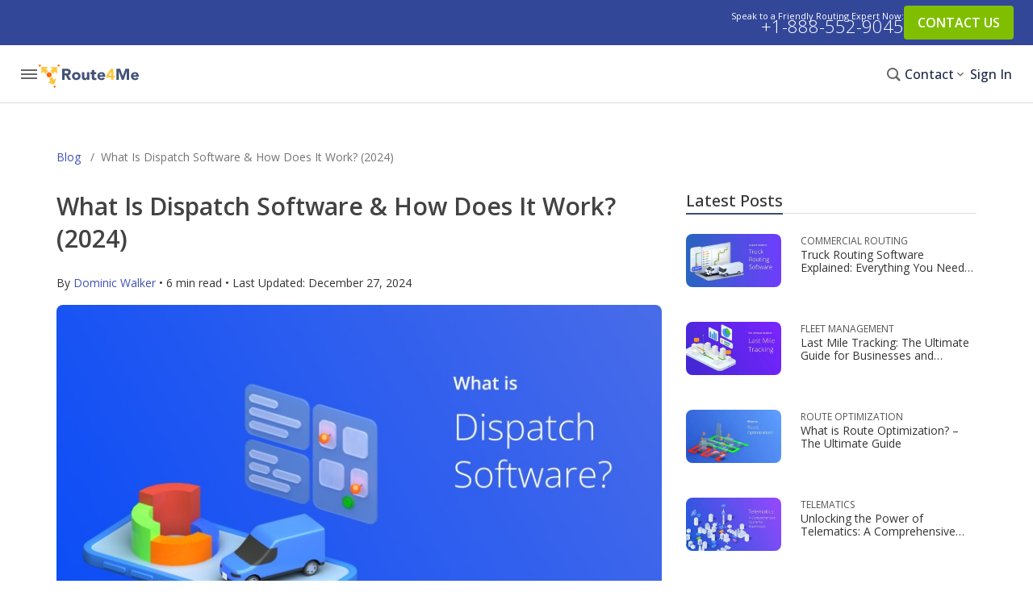

--- FILE ---
content_type: text/html; charset=UTF-8
request_url: https://blog.route4me.com/what-is-dispatch-software/
body_size: 37368
content:
<!DOCTYPE html>
<html lang="en-US">
<head><meta charset="utf-8"><script type="c838f12009eee6c66887524c-text/javascript">if(navigator.userAgent.match(/MSIE|Internet Explorer/i)||navigator.userAgent.match(/Trident\/7\..*?rv:11/i)){var href=document.location.href;if(!href.match(/[?&]nowprocket/)){if(href.indexOf("?")==-1){if(href.indexOf("#")==-1){document.location.href=href+"?nowprocket=1"}else{document.location.href=href.replace("#","?nowprocket=1#")}}else{if(href.indexOf("#")==-1){document.location.href=href+"&nowprocket=1"}else{document.location.href=href.replace("#","&nowprocket=1#")}}}}</script><script type="c838f12009eee6c66887524c-text/javascript">(()=>{class RocketLazyLoadScripts{constructor(){this.v="2.0.3",this.userEvents=["keydown","keyup","mousedown","mouseup","mousemove","mouseover","mouseenter","mouseout","mouseleave","touchmove","touchstart","touchend","touchcancel","wheel","click","dblclick","input","visibilitychange"],this.attributeEvents=["onblur","onclick","oncontextmenu","ondblclick","onfocus","onmousedown","onmouseenter","onmouseleave","onmousemove","onmouseout","onmouseover","onmouseup","onmousewheel","onscroll","onsubmit"]}async t(){this.i(),this.o(),/iP(ad|hone)/.test(navigator.userAgent)&&this.h(),this.u(),this.l(this),this.m(),this.k(this),this.p(this),this._(),await Promise.all([this.R(),this.L()]),this.lastBreath=Date.now(),this.S(this),this.P(),this.D(),this.O(),this.M(),await this.C(this.delayedScripts.normal),await this.C(this.delayedScripts.defer),await this.C(this.delayedScripts.async),this.F("domReady"),await this.T(),await this.j(),await this.I(),this.F("windowLoad"),await this.A(),window.dispatchEvent(new Event("rocket-allScriptsLoaded")),this.everythingLoaded=!0,this.lastTouchEnd&&await new Promise((t=>setTimeout(t,500-Date.now()+this.lastTouchEnd))),this.H(),this.F("all"),this.U(),this.W()}i(){this.CSPIssue=sessionStorage.getItem("rocketCSPIssue"),document.addEventListener("securitypolicyviolation",(t=>{this.CSPIssue||"script-src-elem"!==t.violatedDirective||"data"!==t.blockedURI||(this.CSPIssue=!0,sessionStorage.setItem("rocketCSPIssue",!0))}),{isRocket:!0})}o(){window.addEventListener("pageshow",(t=>{this.persisted=t.persisted,this.realWindowLoadedFired=!0}),{isRocket:!0}),window.addEventListener("pagehide",(()=>{this.onFirstUserAction=null}),{isRocket:!0})}h(){let t;function e(e){t=e}window.addEventListener("touchstart",e,{isRocket:!0}),window.addEventListener("touchend",(function i(o){Math.abs(o.changedTouches[0].pageX-t.changedTouches[0].pageX)<10&&Math.abs(o.changedTouches[0].pageY-t.changedTouches[0].pageY)<10&&o.timeStamp-t.timeStamp<200&&(o.target.dispatchEvent(new PointerEvent("click",{target:o.target,bubbles:!0,cancelable:!0,detail:1})),event.preventDefault(),window.removeEventListener("touchstart",e,{isRocket:!0}),window.removeEventListener("touchend",i,{isRocket:!0}))}),{isRocket:!0})}q(t){this.userActionTriggered||("mousemove"!==t.type||this.firstMousemoveIgnored?"keyup"===t.type||"mouseover"===t.type||"mouseout"===t.type||(this.userActionTriggered=!0,this.onFirstUserAction&&this.onFirstUserAction()):this.firstMousemoveIgnored=!0),"click"===t.type&&t.preventDefault(),this.savedUserEvents.length>0&&(t.stopPropagation(),t.stopImmediatePropagation()),"touchstart"===this.lastEvent&&"touchend"===t.type&&(this.lastTouchEnd=Date.now()),"click"===t.type&&(this.lastTouchEnd=0),this.lastEvent=t.type,this.savedUserEvents.push(t)}u(){this.savedUserEvents=[],this.userEventHandler=this.q.bind(this),this.userEvents.forEach((t=>window.addEventListener(t,this.userEventHandler,{passive:!1,isRocket:!0})))}U(){this.userEvents.forEach((t=>window.removeEventListener(t,this.userEventHandler,{passive:!1,isRocket:!0}))),this.savedUserEvents.forEach((t=>{t.target.dispatchEvent(new window[t.constructor.name](t.type,t))}))}m(){this.eventsMutationObserver=new MutationObserver((t=>{const e="return false";for(const i of t){if("attributes"===i.type){const t=i.target.getAttribute(i.attributeName);t&&t!==e&&(i.target.setAttribute("data-rocket-"+i.attributeName,t),i.target["rocket"+i.attributeName]=new Function("event",t),i.target.setAttribute(i.attributeName,e))}"childList"===i.type&&i.addedNodes.forEach((t=>{if(t.nodeType===Node.ELEMENT_NODE)for(const i of t.attributes)this.attributeEvents.includes(i.name)&&i.value&&""!==i.value&&(t.setAttribute("data-rocket-"+i.name,i.value),t["rocket"+i.name]=new Function("event",i.value),t.setAttribute(i.name,e))}))}})),this.eventsMutationObserver.observe(document,{subtree:!0,childList:!0,attributeFilter:this.attributeEvents})}H(){this.eventsMutationObserver.disconnect(),this.attributeEvents.forEach((t=>{document.querySelectorAll("[data-rocket-"+t+"]").forEach((e=>{e.setAttribute(t,e.getAttribute("data-rocket-"+t)),e.removeAttribute("data-rocket-"+t)}))}))}k(t){Object.defineProperty(HTMLElement.prototype,"onclick",{get(){return this.rocketonclick||null},set(e){this.rocketonclick=e,this.setAttribute(t.everythingLoaded?"onclick":"data-rocket-onclick","this.rocketonclick(event)")}})}S(t){function e(e,i){let o=e[i];e[i]=null,Object.defineProperty(e,i,{get:()=>o,set(s){t.everythingLoaded?o=s:e["rocket"+i]=o=s}})}e(document,"onreadystatechange"),e(window,"onload"),e(window,"onpageshow");try{Object.defineProperty(document,"readyState",{get:()=>t.rocketReadyState,set(e){t.rocketReadyState=e},configurable:!0}),document.readyState="loading"}catch(t){console.log("WPRocket DJE readyState conflict, bypassing")}}l(t){this.originalAddEventListener=EventTarget.prototype.addEventListener,this.originalRemoveEventListener=EventTarget.prototype.removeEventListener,this.savedEventListeners=[],EventTarget.prototype.addEventListener=function(e,i,o){o&&o.isRocket||!t.B(e,this)&&!t.userEvents.includes(e)||t.B(e,this)&&!t.userActionTriggered||e.startsWith("rocket-")||t.everythingLoaded?t.originalAddEventListener.call(this,e,i,o):t.savedEventListeners.push({target:this,remove:!1,type:e,func:i,options:o})},EventTarget.prototype.removeEventListener=function(e,i,o){o&&o.isRocket||!t.B(e,this)&&!t.userEvents.includes(e)||t.B(e,this)&&!t.userActionTriggered||e.startsWith("rocket-")||t.everythingLoaded?t.originalRemoveEventListener.call(this,e,i,o):t.savedEventListeners.push({target:this,remove:!0,type:e,func:i,options:o})}}F(t){"all"===t&&(EventTarget.prototype.addEventListener=this.originalAddEventListener,EventTarget.prototype.removeEventListener=this.originalRemoveEventListener),this.savedEventListeners=this.savedEventListeners.filter((e=>{let i=e.type,o=e.target||window;return"domReady"===t&&"DOMContentLoaded"!==i&&"readystatechange"!==i||("windowLoad"===t&&"load"!==i&&"readystatechange"!==i&&"pageshow"!==i||(this.B(i,o)&&(i="rocket-"+i),e.remove?o.removeEventListener(i,e.func,e.options):o.addEventListener(i,e.func,e.options),!1))}))}p(t){let e;function i(e){return t.everythingLoaded?e:e.split(" ").map((t=>"load"===t||t.startsWith("load.")?"rocket-jquery-load":t)).join(" ")}function o(o){function s(e){const s=o.fn[e];o.fn[e]=o.fn.init.prototype[e]=function(){return this[0]===window&&t.userActionTriggered&&("string"==typeof arguments[0]||arguments[0]instanceof String?arguments[0]=i(arguments[0]):"object"==typeof arguments[0]&&Object.keys(arguments[0]).forEach((t=>{const e=arguments[0][t];delete arguments[0][t],arguments[0][i(t)]=e}))),s.apply(this,arguments),this}}if(o&&o.fn&&!t.allJQueries.includes(o)){const e={DOMContentLoaded:[],"rocket-DOMContentLoaded":[]};for(const t in e)document.addEventListener(t,(()=>{e[t].forEach((t=>t()))}),{isRocket:!0});o.fn.ready=o.fn.init.prototype.ready=function(i){function s(){parseInt(o.fn.jquery)>2?setTimeout((()=>i.bind(document)(o))):i.bind(document)(o)}return t.realDomReadyFired?!t.userActionTriggered||t.fauxDomReadyFired?s():e["rocket-DOMContentLoaded"].push(s):e.DOMContentLoaded.push(s),o([])},s("on"),s("one"),s("off"),t.allJQueries.push(o)}e=o}t.allJQueries=[],o(window.jQuery),Object.defineProperty(window,"jQuery",{get:()=>e,set(t){o(t)}})}P(){const t=new Map;document.write=document.writeln=function(e){const i=document.currentScript,o=document.createRange(),s=i.parentElement;let n=t.get(i);void 0===n&&(n=i.nextSibling,t.set(i,n));const c=document.createDocumentFragment();o.setStart(c,0),c.appendChild(o.createContextualFragment(e)),s.insertBefore(c,n)}}async R(){return new Promise((t=>{this.userActionTriggered?t():this.onFirstUserAction=t}))}async L(){return new Promise((t=>{document.addEventListener("DOMContentLoaded",(()=>{this.realDomReadyFired=!0,t()}),{isRocket:!0})}))}async I(){return this.realWindowLoadedFired?Promise.resolve():new Promise((t=>{window.addEventListener("load",t,{isRocket:!0})}))}M(){this.pendingScripts=[];this.scriptsMutationObserver=new MutationObserver((t=>{for(const e of t)e.addedNodes.forEach((t=>{"SCRIPT"!==t.tagName||t.noModule||t.isWPRocket||this.pendingScripts.push({script:t,promise:new Promise((e=>{const i=()=>{const i=this.pendingScripts.findIndex((e=>e.script===t));i>=0&&this.pendingScripts.splice(i,1),e()};t.addEventListener("load",i,{isRocket:!0}),t.addEventListener("error",i,{isRocket:!0}),setTimeout(i,1e3)}))})}))})),this.scriptsMutationObserver.observe(document,{childList:!0,subtree:!0})}async j(){await this.J(),this.pendingScripts.length?(await this.pendingScripts[0].promise,await this.j()):this.scriptsMutationObserver.disconnect()}D(){this.delayedScripts={normal:[],async:[],defer:[]},document.querySelectorAll("script[type$=rocketlazyloadscript]").forEach((t=>{t.hasAttribute("data-rocket-src")?t.hasAttribute("async")&&!1!==t.async?this.delayedScripts.async.push(t):t.hasAttribute("defer")&&!1!==t.defer||"module"===t.getAttribute("data-rocket-type")?this.delayedScripts.defer.push(t):this.delayedScripts.normal.push(t):this.delayedScripts.normal.push(t)}))}async _(){await this.L();let t=[];document.querySelectorAll("script[type$=rocketlazyloadscript][data-rocket-src]").forEach((e=>{let i=e.getAttribute("data-rocket-src");if(i&&!i.startsWith("data:")){i.startsWith("//")&&(i=location.protocol+i);try{const o=new URL(i).origin;o!==location.origin&&t.push({src:o,crossOrigin:e.crossOrigin||"module"===e.getAttribute("data-rocket-type")})}catch(t){}}})),t=[...new Map(t.map((t=>[JSON.stringify(t),t]))).values()],this.N(t,"preconnect")}async $(t){if(await this.G(),!0!==t.noModule||!("noModule"in HTMLScriptElement.prototype))return new Promise((e=>{let i;function o(){(i||t).setAttribute("data-rocket-status","executed"),e()}try{if(navigator.userAgent.includes("Firefox/")||""===navigator.vendor||this.CSPIssue)i=document.createElement("script"),[...t.attributes].forEach((t=>{let e=t.nodeName;"type"!==e&&("data-rocket-type"===e&&(e="type"),"data-rocket-src"===e&&(e="src"),i.setAttribute(e,t.nodeValue))})),t.text&&(i.text=t.text),t.nonce&&(i.nonce=t.nonce),i.hasAttribute("src")?(i.addEventListener("load",o,{isRocket:!0}),i.addEventListener("error",(()=>{i.setAttribute("data-rocket-status","failed-network"),e()}),{isRocket:!0}),setTimeout((()=>{i.isConnected||e()}),1)):(i.text=t.text,o()),i.isWPRocket=!0,t.parentNode.replaceChild(i,t);else{const i=t.getAttribute("data-rocket-type"),s=t.getAttribute("data-rocket-src");i?(t.type=i,t.removeAttribute("data-rocket-type")):t.removeAttribute("type"),t.addEventListener("load",o,{isRocket:!0}),t.addEventListener("error",(i=>{this.CSPIssue&&i.target.src.startsWith("data:")?(console.log("WPRocket: CSP fallback activated"),t.removeAttribute("src"),this.$(t).then(e)):(t.setAttribute("data-rocket-status","failed-network"),e())}),{isRocket:!0}),s?(t.fetchPriority="high",t.removeAttribute("data-rocket-src"),t.src=s):t.src="data:text/javascript;base64,"+window.btoa(unescape(encodeURIComponent(t.text)))}}catch(i){t.setAttribute("data-rocket-status","failed-transform"),e()}}));t.setAttribute("data-rocket-status","skipped")}async C(t){const e=t.shift();return e?(e.isConnected&&await this.$(e),this.C(t)):Promise.resolve()}O(){this.N([...this.delayedScripts.normal,...this.delayedScripts.defer,...this.delayedScripts.async],"preload")}N(t,e){this.trash=this.trash||[];let i=!0;var o=document.createDocumentFragment();t.forEach((t=>{const s=t.getAttribute&&t.getAttribute("data-rocket-src")||t.src;if(s&&!s.startsWith("data:")){const n=document.createElement("link");n.href=s,n.rel=e,"preconnect"!==e&&(n.as="script",n.fetchPriority=i?"high":"low"),t.getAttribute&&"module"===t.getAttribute("data-rocket-type")&&(n.crossOrigin=!0),t.crossOrigin&&(n.crossOrigin=t.crossOrigin),t.integrity&&(n.integrity=t.integrity),t.nonce&&(n.nonce=t.nonce),o.appendChild(n),this.trash.push(n),i=!1}})),document.head.appendChild(o)}W(){this.trash.forEach((t=>t.remove()))}async T(){try{document.readyState="interactive"}catch(t){}this.fauxDomReadyFired=!0;try{await this.G(),document.dispatchEvent(new Event("rocket-readystatechange")),await this.G(),document.rocketonreadystatechange&&document.rocketonreadystatechange(),await this.G(),document.dispatchEvent(new Event("rocket-DOMContentLoaded")),await this.G(),window.dispatchEvent(new Event("rocket-DOMContentLoaded"))}catch(t){console.error(t)}}async A(){try{document.readyState="complete"}catch(t){}try{await this.G(),document.dispatchEvent(new Event("rocket-readystatechange")),await this.G(),document.rocketonreadystatechange&&document.rocketonreadystatechange(),await this.G(),window.dispatchEvent(new Event("rocket-load")),await this.G(),window.rocketonload&&window.rocketonload(),await this.G(),this.allJQueries.forEach((t=>t(window).trigger("rocket-jquery-load"))),await this.G();const t=new Event("rocket-pageshow");t.persisted=this.persisted,window.dispatchEvent(t),await this.G(),window.rocketonpageshow&&window.rocketonpageshow({persisted:this.persisted})}catch(t){console.error(t)}}async G(){Date.now()-this.lastBreath>45&&(await this.J(),this.lastBreath=Date.now())}async J(){return document.hidden?new Promise((t=>setTimeout(t))):new Promise((t=>requestAnimationFrame(t)))}B(t,e){return e===document&&"readystatechange"===t||(e===document&&"DOMContentLoaded"===t||(e===window&&"DOMContentLoaded"===t||(e===window&&"load"===t||e===window&&"pageshow"===t)))}static run(){(new RocketLazyLoadScripts).t()}}RocketLazyLoadScripts.run()})();</script>

<link rel="preload" href="/wp-content/themes/r4m-blog/css/fonts.css?ver=2.1" as="style" />
<link rel="preload" href="/wp-content/themes/r4m-blog/style.css?ver=1.85" as="style"  />
<link rel="preload" href="/wp-content/themes/r4m-blog/css/icon-font/v1.css?ver=1.20" as="style"  />
<link rel="preload" href="/wp-content/themes/r4m-blog/fonts/memtYaGs126MiZpBA-UFUIcVXSCEkx2cmqvXlWqWuU6FxZCJgg.woff2" as="font" crossOrigin="anonymous"/>
<link rel="preload" href="/wp-content/themes/r4m-blog/fonts/memvYaGs126MiZpBA-UvWbX2vVnXBbObj2OVTS-mu0SC55I.woff2" as="font"  crossOrigin="anonymous"/>
<link rel="preload" href="/wp-content/themes/r4m-blog/fonts/glyphicons-halflings-regular.woff2" as="font"  crossOrigin="anonymous"/>
<link rel="preload" href="/wp-content/themes/r4m-blog/css/icon-font/v1.20.0/r4m-icon.woff2" as="font"  crossOrigin="anonymous"/>
<script type="rocketlazyloadscript" data-rocket-type="text/javascript" id="hs-script-loader" async="" defer="" data-rocket-src="//js.hs-scripts.com/8643591.js"></script>
<script type="rocketlazyloadscript" data-rocket-src="https://www.googleoptimize.com/optimize.js?id=OPT-M957ZDL" data-rocket-defer defer></script>


<!-- Google Tag Manager -->
<script type="rocketlazyloadscript">(function(w,d,s,l,i){w[l]=w[l]||[];w[l].push({'gtm.start':
new Date().getTime(),event:'gtm.js'});var f=d.getElementsByTagName(s)[0],
j=d.createElement(s),dl=l!='dataLayer'?'&l='+l:'';j.async=true;j.src=
'https://www.googletagmanager.com/gtm.js?id='+i+dl;f.parentNode.insertBefore(j,f);
})(window,document,'script','dataLayer','GTM-NFRBWQH');</script>
<!-- End Google Tag Manager -->

<meta name="viewport" content="width=device-width, initial-scale=1">
<link rel="profile" href="https://gmpg.org/xfn/11">
<link id="favicon" rel="shortcut icon" href="https://blog.route4me.com/wp-content/themes/r4m-blog/images/favicon.ico">
<link rel="shortcut icon" type="image/png" href="https://blog.route4me.com/wp-content/themes/r4m-blog/images/favicon.png" sizes="16x16">
<link rel="icon" type="image/png" sizes="32x32" href="https://apps-static.route4me.com/resources/addons/website-core/img/favicons/favicon-32x32.png">


<meta name='robots' content='index, follow, max-image-preview:large, max-snippet:-1, max-video-preview:-1' />
	<style>img:is([sizes="auto" i], [sizes^="auto," i]) { contain-intrinsic-size: 3000px 1500px }</style>
	<link rel="alternate" hreflang="en" href="https://blog.route4me.com/what-is-dispatch-software/" />
<link rel="alternate" hreflang="x-default" href="https://blog.route4me.com/what-is-dispatch-software/" />

	<title>What Is Dispatch Software &amp; How Does It Work? (2024)</title>
<link crossorigin data-rocket-preconnect href="https://cdn.ampproject.org" rel="preconnect">
<link crossorigin data-rocket-preconnect href="https://blog-cdn.route4me.com" rel="preconnect"><link rel="preload" data-rocket-preload as="image" href="https://blog-cdn.route4me.com/2023/01/155194f3-what-is-dispatch-software-768x432.jpg" imagesrcset="https://blog-cdn.route4me.com/2023/01/155194f3-what-is-dispatch-software-768x432.jpg 768w, https://blog-cdn.route4me.com/2023/01/155194f3-what-is-dispatch-software-300x169.jpg 300w, https://blog-cdn.route4me.com/2023/01/155194f3-what-is-dispatch-software-1024x576.jpg 1024w, https://blog-cdn.route4me.com/2023/01/155194f3-what-is-dispatch-software-1536x864.jpg 1536w, https://blog-cdn.route4me.com/2023/01/155194f3-what-is-dispatch-software-2048x1152.jpg 2048w, https://blog-cdn.route4me.com/2023/01/155194f3-what-is-dispatch-software-388x218.jpg 388w, https://blog-cdn.route4me.com/2023/01/155194f3-what-is-dispatch-software-118x66.jpg 118w, https://blog-cdn.route4me.com/2023/01/155194f3-what-is-dispatch-software-150x84.jpg 150w" imagesizes="(max-width: 768px) 100vw, 768px" fetchpriority="high">
	<meta name="description" content="Dispatch software has become an invaluable asset for many industries, from transportation and logistics to emergency services and healthcare. But what is dispatch software…" />
	<link rel="canonical" href="https://blog.route4me.com/what-is-dispatch-software/" />
	<meta property="og:locale" content="en_US" />
	<meta property="og:type" content="article" />
	<meta property="og:title" content="What Is Dispatch Software &amp; How Does It Work? (2024)" />
	<meta property="og:description" content="Dispatch software has become an invaluable asset for many industries, from transportation and logistics to emergency services and healthcare. But what is dispatch software…" />
	<meta property="og:url" content="https://blog.route4me.com/what-is-dispatch-software/" />
	<meta property="og:site_name" content="Route Optimization Blog" />
	<meta property="article:publisher" content="https://www.facebook.com/Route4Me/" />
	<meta property="article:published_time" content="2023-01-23T18:57:18+00:00" />
	<meta property="article:modified_time" content="2024-12-27T09:12:30+00:00" />
	<meta property="og:image" content="https://blog-cdn.route4me.com/2023/01/155194f3-what-is-dispatch-software.jpg" />
	<meta property="og:image:width" content="2560" />
	<meta property="og:image:height" content="1440" />
	<meta property="og:image:type" content="image/jpeg" />
	<meta name="author" content="Dominic Walker" />
	<meta name="twitter:card" content="summary_large_image" />
	<meta name="twitter:title" content="Route Optimization Blog" />
	<meta name="twitter:description" content="Insightful, comprehensive, trending industry news about the last mile and optimization" />
	<meta name="twitter:image" content="https://blog-cdn.route4me.com/2021/03/1181c86b-route4me-banner.png" />
	<meta name="twitter:creator" content="@route4me" />
	<meta name="twitter:site" content="@route4me" />
	<meta name="twitter:label1" content="Written by" />
	<meta name="twitter:data1" content="Dominic Walker" />
	<meta name="twitter:label2" content="Est. reading time" />
	<meta name="twitter:data2" content="7 minutes" />
	<script type="application/ld+json" class="yoast-schema-graph">{"@context":"https://schema.org","@graph":[{"@type":"ImageObject","inLanguage":"en-US","@id":"https://blog.route4me.com/what-is-dispatch-software/#primaryimage","url":"https://blog-cdn.route4me.com/2023/01/155194f3-what-is-dispatch-software.jpg","contentUrl":"https://blog-cdn.route4me.com/2023/01/155194f3-what-is-dispatch-software.jpg","width":2560,"height":1440,"caption":"Custom Image - What Is Dispatch Software?"},{"@type":"WebSite","@id":"https://blog.route4me.com/#website","url":"https://blog.route4me.com/","name":"Route Optimization Blog","description":"Insightful, comprehensive, trending industry news about the last mile and optimization","publisher":{"@type":"Corporation","@id":"https://route4me.com/#corporation","name":"Route4Me","url":"https://route4me.com","logo":{"@type":"ImageObject","url":"https://apps-static.route4me.com/resources/addons/website-public/img/guideline/logo-white.png"}},"potentialAction":[{"@type":"SearchAction","target":{"@type":"EntryPoint","urlTemplate":"https://blog.route4me.com/?s={search_term_string}"},"query-input":{"@type":"PropertyValueSpecification","valueRequired":true,"valueName":"search_term_string"}}],"inLanguage":"en-US"},{"@type":"Corporation","@id":"https://route4me.com/#corporation","name":"Route4Me","url":"https://route4me.com"},{"@type":"Article","@context":"https://schema.org","headline":"What Is Dispatch Software &#038; How Does It Work? (2024)","datePublished":"2023-01-23T13:57:18-05:00","dateModified":"2024-12-27T04:12:30-05:00","author":{"@type":"Person","@id":"https://blog.route4me.com/author/dominic/#author","name":"Dominic Walker","url":"https://blog.route4me.com/author/dominic/","image":{"@type":"ImageObject","url":"https://secure.gravatar.com/avatar/22440a200cccdced4b6bce63acb1d7cd?s=800","contentUrl":"https://secure.gravatar.com/avatar/22440a200cccdced4b6bce63acb1d7cd?s=800","width":800,"height":800},"description":"Dominic Walker brings his years of experience in route optimization and logistics software to Route4Me, guiding businesses to navigate last mile management and fleet operations with ease. His teaching background makes him a natural at simplifying complex fleet management strategies and breaking down the intricacies of route planning and optimization, making these powerful tools accessible and effective for every user."},"publisher":{"@type":"Corporation","@id":"https://route4me.com/#publisher","name":"Route4Me","url":"https://route4me.com","logo":{"@type":"ImageObject","url":"https://apps-static.route4me.com/resources/addons/website-public/img/guideline/logo-white.png"}},"mainEntityOfPage":{"@type":"WebPage","@id":"https://blog.route4me.com/what-is-dispatch-software/"},"isPartOf":{"@type":"WebSite","@id":"https://blog.route4me.com/#website"},"image":["https://blog-cdn.route4me.com/2023/01/155194f3-what-is-dispatch-software.jpg"],"about":{"@type":"Corporation","@id":"https://route4me.com/#corporation","name":"Route4Me","url":"https://route4me.com"}}]}</script>


<link rel='dns-prefetch' href='//blog.route4me.com' />
<link rel='dns-prefetch' href='//cdn.ampproject.org' />
<style id='classic-theme-styles-inline-css' type='text/css'>
/*! This file is auto-generated */
.wp-block-button__link{color:#fff;background-color:#32373c;border-radius:9999px;box-shadow:none;text-decoration:none;padding:calc(.667em + 2px) calc(1.333em + 2px);font-size:1.125em}.wp-block-file__button{background:#32373c;color:#fff;text-decoration:none}
</style>
<style id='global-styles-inline-css' type='text/css'>
:root{--wp--preset--aspect-ratio--square: 1;--wp--preset--aspect-ratio--4-3: 4/3;--wp--preset--aspect-ratio--3-4: 3/4;--wp--preset--aspect-ratio--3-2: 3/2;--wp--preset--aspect-ratio--2-3: 2/3;--wp--preset--aspect-ratio--16-9: 16/9;--wp--preset--aspect-ratio--9-16: 9/16;--wp--preset--color--black: #000000;--wp--preset--color--cyan-bluish-gray: #abb8c3;--wp--preset--color--white: #ffffff;--wp--preset--color--pale-pink: #f78da7;--wp--preset--color--vivid-red: #cf2e2e;--wp--preset--color--luminous-vivid-orange: #ff6900;--wp--preset--color--luminous-vivid-amber: #fcb900;--wp--preset--color--light-green-cyan: #7bdcb5;--wp--preset--color--vivid-green-cyan: #00d084;--wp--preset--color--pale-cyan-blue: #8ed1fc;--wp--preset--color--vivid-cyan-blue: #0693e3;--wp--preset--color--vivid-purple: #9b51e0;--wp--preset--gradient--vivid-cyan-blue-to-vivid-purple: linear-gradient(135deg,rgba(6,147,227,1) 0%,rgb(155,81,224) 100%);--wp--preset--gradient--light-green-cyan-to-vivid-green-cyan: linear-gradient(135deg,rgb(122,220,180) 0%,rgb(0,208,130) 100%);--wp--preset--gradient--luminous-vivid-amber-to-luminous-vivid-orange: linear-gradient(135deg,rgba(252,185,0,1) 0%,rgba(255,105,0,1) 100%);--wp--preset--gradient--luminous-vivid-orange-to-vivid-red: linear-gradient(135deg,rgba(255,105,0,1) 0%,rgb(207,46,46) 100%);--wp--preset--gradient--very-light-gray-to-cyan-bluish-gray: linear-gradient(135deg,rgb(238,238,238) 0%,rgb(169,184,195) 100%);--wp--preset--gradient--cool-to-warm-spectrum: linear-gradient(135deg,rgb(74,234,220) 0%,rgb(151,120,209) 20%,rgb(207,42,186) 40%,rgb(238,44,130) 60%,rgb(251,105,98) 80%,rgb(254,248,76) 100%);--wp--preset--gradient--blush-light-purple: linear-gradient(135deg,rgb(255,206,236) 0%,rgb(152,150,240) 100%);--wp--preset--gradient--blush-bordeaux: linear-gradient(135deg,rgb(254,205,165) 0%,rgb(254,45,45) 50%,rgb(107,0,62) 100%);--wp--preset--gradient--luminous-dusk: linear-gradient(135deg,rgb(255,203,112) 0%,rgb(199,81,192) 50%,rgb(65,88,208) 100%);--wp--preset--gradient--pale-ocean: linear-gradient(135deg,rgb(255,245,203) 0%,rgb(182,227,212) 50%,rgb(51,167,181) 100%);--wp--preset--gradient--electric-grass: linear-gradient(135deg,rgb(202,248,128) 0%,rgb(113,206,126) 100%);--wp--preset--gradient--midnight: linear-gradient(135deg,rgb(2,3,129) 0%,rgb(40,116,252) 100%);--wp--preset--font-size--small: 13px;--wp--preset--font-size--medium: 20px;--wp--preset--font-size--large: 36px;--wp--preset--font-size--x-large: 42px;--wp--preset--spacing--20: 0.44rem;--wp--preset--spacing--30: 0.67rem;--wp--preset--spacing--40: 1rem;--wp--preset--spacing--50: 1.5rem;--wp--preset--spacing--60: 2.25rem;--wp--preset--spacing--70: 3.38rem;--wp--preset--spacing--80: 5.06rem;--wp--preset--shadow--natural: 6px 6px 9px rgba(0, 0, 0, 0.2);--wp--preset--shadow--deep: 12px 12px 50px rgba(0, 0, 0, 0.4);--wp--preset--shadow--sharp: 6px 6px 0px rgba(0, 0, 0, 0.2);--wp--preset--shadow--outlined: 6px 6px 0px -3px rgba(255, 255, 255, 1), 6px 6px rgba(0, 0, 0, 1);--wp--preset--shadow--crisp: 6px 6px 0px rgba(0, 0, 0, 1);}:where(.is-layout-flex){gap: 0.5em;}:where(.is-layout-grid){gap: 0.5em;}body .is-layout-flex{display: flex;}.is-layout-flex{flex-wrap: wrap;align-items: center;}.is-layout-flex > :is(*, div){margin: 0;}body .is-layout-grid{display: grid;}.is-layout-grid > :is(*, div){margin: 0;}:where(.wp-block-columns.is-layout-flex){gap: 2em;}:where(.wp-block-columns.is-layout-grid){gap: 2em;}:where(.wp-block-post-template.is-layout-flex){gap: 1.25em;}:where(.wp-block-post-template.is-layout-grid){gap: 1.25em;}.has-black-color{color: var(--wp--preset--color--black) !important;}.has-cyan-bluish-gray-color{color: var(--wp--preset--color--cyan-bluish-gray) !important;}.has-white-color{color: var(--wp--preset--color--white) !important;}.has-pale-pink-color{color: var(--wp--preset--color--pale-pink) !important;}.has-vivid-red-color{color: var(--wp--preset--color--vivid-red) !important;}.has-luminous-vivid-orange-color{color: var(--wp--preset--color--luminous-vivid-orange) !important;}.has-luminous-vivid-amber-color{color: var(--wp--preset--color--luminous-vivid-amber) !important;}.has-light-green-cyan-color{color: var(--wp--preset--color--light-green-cyan) !important;}.has-vivid-green-cyan-color{color: var(--wp--preset--color--vivid-green-cyan) !important;}.has-pale-cyan-blue-color{color: var(--wp--preset--color--pale-cyan-blue) !important;}.has-vivid-cyan-blue-color{color: var(--wp--preset--color--vivid-cyan-blue) !important;}.has-vivid-purple-color{color: var(--wp--preset--color--vivid-purple) !important;}.has-black-background-color{background-color: var(--wp--preset--color--black) !important;}.has-cyan-bluish-gray-background-color{background-color: var(--wp--preset--color--cyan-bluish-gray) !important;}.has-white-background-color{background-color: var(--wp--preset--color--white) !important;}.has-pale-pink-background-color{background-color: var(--wp--preset--color--pale-pink) !important;}.has-vivid-red-background-color{background-color: var(--wp--preset--color--vivid-red) !important;}.has-luminous-vivid-orange-background-color{background-color: var(--wp--preset--color--luminous-vivid-orange) !important;}.has-luminous-vivid-amber-background-color{background-color: var(--wp--preset--color--luminous-vivid-amber) !important;}.has-light-green-cyan-background-color{background-color: var(--wp--preset--color--light-green-cyan) !important;}.has-vivid-green-cyan-background-color{background-color: var(--wp--preset--color--vivid-green-cyan) !important;}.has-pale-cyan-blue-background-color{background-color: var(--wp--preset--color--pale-cyan-blue) !important;}.has-vivid-cyan-blue-background-color{background-color: var(--wp--preset--color--vivid-cyan-blue) !important;}.has-vivid-purple-background-color{background-color: var(--wp--preset--color--vivid-purple) !important;}.has-black-border-color{border-color: var(--wp--preset--color--black) !important;}.has-cyan-bluish-gray-border-color{border-color: var(--wp--preset--color--cyan-bluish-gray) !important;}.has-white-border-color{border-color: var(--wp--preset--color--white) !important;}.has-pale-pink-border-color{border-color: var(--wp--preset--color--pale-pink) !important;}.has-vivid-red-border-color{border-color: var(--wp--preset--color--vivid-red) !important;}.has-luminous-vivid-orange-border-color{border-color: var(--wp--preset--color--luminous-vivid-orange) !important;}.has-luminous-vivid-amber-border-color{border-color: var(--wp--preset--color--luminous-vivid-amber) !important;}.has-light-green-cyan-border-color{border-color: var(--wp--preset--color--light-green-cyan) !important;}.has-vivid-green-cyan-border-color{border-color: var(--wp--preset--color--vivid-green-cyan) !important;}.has-pale-cyan-blue-border-color{border-color: var(--wp--preset--color--pale-cyan-blue) !important;}.has-vivid-cyan-blue-border-color{border-color: var(--wp--preset--color--vivid-cyan-blue) !important;}.has-vivid-purple-border-color{border-color: var(--wp--preset--color--vivid-purple) !important;}.has-vivid-cyan-blue-to-vivid-purple-gradient-background{background: var(--wp--preset--gradient--vivid-cyan-blue-to-vivid-purple) !important;}.has-light-green-cyan-to-vivid-green-cyan-gradient-background{background: var(--wp--preset--gradient--light-green-cyan-to-vivid-green-cyan) !important;}.has-luminous-vivid-amber-to-luminous-vivid-orange-gradient-background{background: var(--wp--preset--gradient--luminous-vivid-amber-to-luminous-vivid-orange) !important;}.has-luminous-vivid-orange-to-vivid-red-gradient-background{background: var(--wp--preset--gradient--luminous-vivid-orange-to-vivid-red) !important;}.has-very-light-gray-to-cyan-bluish-gray-gradient-background{background: var(--wp--preset--gradient--very-light-gray-to-cyan-bluish-gray) !important;}.has-cool-to-warm-spectrum-gradient-background{background: var(--wp--preset--gradient--cool-to-warm-spectrum) !important;}.has-blush-light-purple-gradient-background{background: var(--wp--preset--gradient--blush-light-purple) !important;}.has-blush-bordeaux-gradient-background{background: var(--wp--preset--gradient--blush-bordeaux) !important;}.has-luminous-dusk-gradient-background{background: var(--wp--preset--gradient--luminous-dusk) !important;}.has-pale-ocean-gradient-background{background: var(--wp--preset--gradient--pale-ocean) !important;}.has-electric-grass-gradient-background{background: var(--wp--preset--gradient--electric-grass) !important;}.has-midnight-gradient-background{background: var(--wp--preset--gradient--midnight) !important;}.has-small-font-size{font-size: var(--wp--preset--font-size--small) !important;}.has-medium-font-size{font-size: var(--wp--preset--font-size--medium) !important;}.has-large-font-size{font-size: var(--wp--preset--font-size--large) !important;}.has-x-large-font-size{font-size: var(--wp--preset--font-size--x-large) !important;}
:where(.wp-block-post-template.is-layout-flex){gap: 1.25em;}:where(.wp-block-post-template.is-layout-grid){gap: 1.25em;}
:where(.wp-block-columns.is-layout-flex){gap: 2em;}:where(.wp-block-columns.is-layout-grid){gap: 2em;}
:root :where(.wp-block-pullquote){font-size: 1.5em;line-height: 1.6;}
</style>
<link rel='stylesheet' id='open-sans-fonts-css' href='https://blog.route4me.com/wp-content/themes/r4m-blog/css/fonts.css?ver=2.1' type='text/css' media='all' />
<link rel='stylesheet' id='style-css' href='https://blog.route4me.com/wp-content/themes/r4m-blog/style.css?ver=1.85' type='text/css' media='all' />
<link rel='stylesheet' id='r4m-icons-css' href='https://blog.route4me.com/wp-content/themes/r4m-blog/css/icon-font/v1.css?ver=6.8.3' type='text/css' media='all' />
<style id='akismet-widget-style-inline-css' type='text/css'>

			.a-stats {
				--akismet-color-mid-green: #357b49;
				--akismet-color-white: #fff;
				--akismet-color-light-grey: #f6f7f7;

				max-width: 350px;
				width: auto;
			}

			.a-stats * {
				all: unset;
				box-sizing: border-box;
			}

			.a-stats strong {
				font-weight: 600;
			}

			.a-stats a.a-stats__link,
			.a-stats a.a-stats__link:visited,
			.a-stats a.a-stats__link:active {
				background: var(--akismet-color-mid-green);
				border: none;
				box-shadow: none;
				border-radius: 8px;
				color: var(--akismet-color-white);
				cursor: pointer;
				display: block;
				font-family: -apple-system, BlinkMacSystemFont, 'Segoe UI', 'Roboto', 'Oxygen-Sans', 'Ubuntu', 'Cantarell', 'Helvetica Neue', sans-serif;
				font-weight: 500;
				padding: 12px;
				text-align: center;
				text-decoration: none;
				transition: all 0.2s ease;
			}

			/* Extra specificity to deal with TwentyTwentyOne focus style */
			.widget .a-stats a.a-stats__link:focus {
				background: var(--akismet-color-mid-green);
				color: var(--akismet-color-white);
				text-decoration: none;
			}

			.a-stats a.a-stats__link:hover {
				filter: brightness(110%);
				box-shadow: 0 4px 12px rgba(0, 0, 0, 0.06), 0 0 2px rgba(0, 0, 0, 0.16);
			}

			.a-stats .count {
				color: var(--akismet-color-white);
				display: block;
				font-size: 1.5em;
				line-height: 1.4;
				padding: 0 13px;
				white-space: nowrap;
			}
		
</style>
<style id='rocket-lazyload-inline-css' type='text/css'>
.rll-youtube-player{position:relative;padding-bottom:56.23%;height:0;overflow:hidden;max-width:100%;}.rll-youtube-player:focus-within{outline: 2px solid currentColor;outline-offset: 5px;}.rll-youtube-player iframe{position:absolute;top:0;left:0;width:100%;height:100%;z-index:100;background:0 0}.rll-youtube-player img{bottom:0;display:block;left:0;margin:auto;max-width:100%;width:100%;position:absolute;right:0;top:0;border:none;height:auto;-webkit-transition:.4s all;-moz-transition:.4s all;transition:.4s all}.rll-youtube-player img:hover{-webkit-filter:brightness(75%)}.rll-youtube-player .play{height:100%;width:100%;left:0;top:0;position:absolute;background:url(https://blog.route4me.com/wp-content/plugins/wp-rocket/assets/img/youtube.png) no-repeat center;background-color: transparent !important;cursor:pointer;border:none;}
</style>
<script type="rocketlazyloadscript" data-rocket-type="text/javascript" data-rocket-src="https://cdn.ampproject.org/v0.js?ver=6.8.3" id="amp-js" async="async" data-wp-strategy="async"></script>
<script type="rocketlazyloadscript" data-rocket-type="text/javascript" async custom-element="amp-analytics" data-rocket-src="https://cdn.ampproject.org/v0/amp-analytics-0.1.js?ver=6.8.3" id="amp-analytics-js"></script>
<script type="rocketlazyloadscript" data-rocket-type="text/javascript" async custom-element="amp-sidebar" data-rocket-src="https://cdn.ampproject.org/v0/amp-sidebar-0.1.js?ver=6.8.3" id="amp-sidebar-js"></script>
<script type="rocketlazyloadscript" data-rocket-type="text/javascript" async custom-element="amp-script" data-rocket-src="https://cdn.ampproject.org/v0/amp-script-0.1.js?ver=6.8.3" id="amp-script-js"></script>
<script type="c838f12009eee6c66887524c-text/javascript" async custom-element="amp-geo" src="https://cdn.ampproject.org/v0/amp-geo-0.1.js?ver=6.8.3" id="amp-geo-js"></script>
<script type="rocketlazyloadscript" data-rocket-type="text/javascript" data-rocket-src="https://blog.route4me.com/wp-content/themes/r4m-blog/js/script.js?ver=1.1.8" id="r4m-script-js" data-rocket-defer defer></script>
<link rel="https://api.w.org/" href="https://blog.route4me.com/wp-json/" /><link rel="alternate" title="JSON" type="application/json" href="https://blog.route4me.com/wp-json/wp/v2/posts/21017" /><link rel='shortlink' href='https://blog.route4me.com/?p=21017' />
<link rel="alternate" title="oEmbed (JSON)" type="application/json+oembed" href="https://blog.route4me.com/wp-json/oembed/1.0/embed?url=https%3A%2F%2Fblog.route4me.com%2Fwhat-is-dispatch-software%2F" />
<link rel="alternate" title="oEmbed (XML)" type="text/xml+oembed" href="https://blog.route4me.com/wp-json/oembed/1.0/embed?url=https%3A%2F%2Fblog.route4me.com%2Fwhat-is-dispatch-software%2F&#038;format=xml" />
<meta name="generator" content="WPML ver:4.7.6 stt:5,59,37,1,4,3,27,28,41,45,2,57;" />
<link rel="icon" href="https://blog-cdn.route4me.com/2022/03/fcefbe58-favicon-32x32-1.png" sizes="32x32" />
<link rel="icon" href="https://blog-cdn.route4me.com/2022/03/fcefbe58-favicon-32x32-1.png" sizes="192x192" />
<link rel="apple-touch-icon" href="https://blog-cdn.route4me.com/2022/03/fcefbe58-favicon-32x32-1.png" />
<meta name="msapplication-TileImage" content="https://blog-cdn.route4me.com/2022/03/fcefbe58-favicon-32x32-1.png" />
		<style type="text/css" id="wp-custom-css">
			/*.sidebar-title{line-height:18px}*/


#navMenu .close-sidebar {
outline:none;
}

.container{min-height: unset;}



@media screen and (max-width: 570px){
.r4m-mobile {
 
    line-height: 14px;
	}}


#banner .stars {
    font-size: 55px;
}




.johnsonbox-link.btn
{
white-space: unset;
}

.johnsonbox-title {
   /* margin-top: -90px !important;*/
}
.sidebar-excerpt {
    font-size: 12px;
    line-height: 1.23;
}		</style>
		<noscript><style id="rocket-lazyload-nojs-css">.rll-youtube-player, [data-lazy-src]{display:none !important;}</style></noscript>
<link rel="preload" href="https://blog-cdn.route4me.com/2023/01/155194f3-what-is-dispatch-software-768x432.jpg" as="image" />


<style id="rocket-lazyrender-inline-css">[data-wpr-lazyrender] {content-visibility: auto;}</style><meta name="generator" content="WP Rocket 3.19.0.1" data-wpr-features="wpr_delay_js wpr_defer_js wpr_lazyload_images wpr_lazyload_iframes wpr_preconnect_external_domains wpr_automatic_lazy_rendering wpr_oci wpr_image_dimensions wpr_desktop" /></head>
<body id="body" class="hfeed r4m-site r4m-site-desktop single has-breadcrumbs single-post">
<!-- Google Tag Manager (noscript) -->
<noscript><iframe src="https://www.googletagmanager.com/ns.html?id=GTM-NFRBWQH"
height="0" width="0" style="display:none;visibility:hidden"></iframe></noscript>
<!-- End Google Tag Manager (noscript) -->



<amp-geo layout="nodisplay">
    <script type="application/json">
        {
	        "ISOCountryGroups": {
	        "consentHidden": [ "us","ca" ],
                "consentShow": [ "unknown"]
            }
        }
    </script>
</amp-geo>
<div  class="menu">
   <div  class="menu__blue-bar">
      <div  class="menu__item menu__item_contact">
         <span>Speak to a Routing Expert:</span>
         <span>Speak to a Friendly Routing Expert Now:</span>
         <a href="tel:+1-888-552-9045">+1-888-552-9045</a>
                     <span>Se Habla Español</span>
               </div>
      <div  class="menu__item menu__item_action">
         <a href="https://route4me.com/contact" target="_blank" class="menu__item-link menu__btn" id="blue-line-btn">
            CONTACT US         </a>
      </div>
   </div>
   <div  class="menu__main">
      <div  class="menu__head">
         <a href="#" class="menu__search-back" style="display:none;">
            <i class="r4m-icon r4m-icon-a02-next" style="transform: rotate(180deg)"></i>
         </a>
         <a href="#" class="menu__toggle">
            <i class="r4m-icon r4m-icon-dehaze"></i>
            <i class="r4m-icon r4m-icon-close" style="display:none;"></i>
         </a>
         <div class="menu__logo">
            <a class="logo" href="https://route4me.com" target="_blank" style="display: inline-block">
               <img width="124" height="30" alt="Route4Me" src="https://blog.route4me.com/wp-content/themes/r4m-blog/images/r4m-logo-blue.svg" />
            </a>
         </div>
      </div>

      <div  class="menu__content">
               <div class="menu__items menu__items_left">
            
            <div class="menu__item  menu__item_dropdown">
               <a href="#"  class="menu__item-link ">
                  Platform<i class="r4m-icon r4m-icon-chevron-right"></i>               </a>

                              <div class="menu__submenu">
                  <ul class="menu__ul-one">
               
                     <li >
                        <a href="https://route4me.com/platform/route-optimization-software"  target=_blank>
                           <span>Platform Overview</span>
                           <span>Deliver service customers trust</span>                        </a>
                     </li>
               
                     <li >
                        <a href="https://route4me.com/platform/route-planning-software"  target=_blank>
                           <span>Route Planning</span>
                           <span>Create reliable routes in seconds</span>                        </a>
                     </li>
               
                     <li >
                        <a href="https://route4me.com/platform/dispatch-and-tracking-software"  target=_blank>
                           <span>Dispatch & Tracking</span>
                           <span>Execute with confidence every day</span>                        </a>
                     </li>
               
                     <li >
                        <a href="https://route4me.com/platform/driver-efficiency"  target=_blank>
                           <span>Driver Efficiency</span>
                           <span>Arrive on time, every time</span>                        </a>
                     </li>
               
                     <li >
                        <a href="https://route4me.com/platform/business-operations"  target=_blank>
                           <span>Business Operations</span>
                           <span>Automate last mile workflows</span>                        </a>
                     </li>
               
                     <li >
                        <a href="https://route4me.com/platform/customer-experience"  target=_blank>
                           <span>Customer Experience</span>
                           <span>Earn customer loyalty</span>                        </a>
                     </li>
                                 </ul>
                                 <ul class="menu__ul-two">
                                       <li >
                                             <a href="https://route4me.com/platform/mobile-routing-apps" target=_blank>
                           Mobile Apps                        </a>
                                          </li>
                                          <li >
                                             <a href="https://route4me.com/platform/business-analytics" target=_blank>
                           Business Insights                        </a>
                                          </li>
                                          <li >
                                             <a href="https://route4me.com/platform/integrations" target=_blank>
                           Integrations                        </a>
                                          </li>
                                          <li >
                                             <a href="https://route4me.com/integrations/telematics" target=_blank>
                           Telematics                        </a>
                                          </li>
                                          <li >
                                             <a href="https://route4me.com/platform/commercial-truck-routing-software" target=_blank>
                           Commercial Routing                        </a>
                                          </li>
                                          <li >
                                             <a href="https://route4me.com/platform/marketplace" target=_blank>
                           Add-Ons                        </a>
                                          </li>
                                          <li >
                                             <a href="https://route4me.com/platform/professional-services" target=_blank>
                           Professional Services                        </a>
                                          </li>
                                          <li >
                                             <a href="https://route4me.com/premium-support" target=_blank>
                           Premium Support                        </a>
                                          </li>
                                       </ul>
                              </div>
                        </div>
         
            <div class="menu__item  menu__item_dropdown">
               <a href="#"  class="menu__item-link ">
                  Solutions<i class="r4m-icon r4m-icon-chevron-right"></i>               </a>

                              <div class="menu__submenu">
                  <ul class="menu__ul-one">
               
                     <li >
                        <a href="https://route4me.com/solutions/grow-your-business"  target=_blank>
                           <span>Grow Your Business</span>
                           <span>Master increasing complexity</span>                        </a>
                     </li>
               
                     <li >
                        <a href="https://route4me.com/solutions/improve-service"  target=_blank>
                           <span>Improve Service</span>
                           <span>Exceed customer expectations</span>                        </a>
                     </li>
               
                     <li >
                        <a href="https://route4me.com/solutions/increase-efficiency"  target=_blank>
                           <span>Increase Efficiency</span>
                           <span>Streamline delivery and service</span>                        </a>
                     </li>
               
                     <li >
                        <a href="https://route4me.com/solutions/deploy-now"  target=_blank>
                           <span>Deploy Now</span>
                           <span>Easy set up, expert support</span>                        </a>
                     </li>
                                 </ul>
                              </div>
                        </div>
         
            <div class="menu__item  menu__item_dropdown">
               <a href="#"  class="menu__item-link ">
                  Industries<i class="r4m-icon r4m-icon-chevron-right"></i>               </a>

                              <div class="menu__submenu">
                  <ul class="menu__ul-one">
               
                     <li >
                        <a href="https://route4me.com/solutions/big-and-bulky-delivery-route-optimization"  target=_blank>
                           <span>Big and Bulky</span>
                                                   </a>
                     </li>
               
                     <li >
                        <a href="https://route4me.com/solutions/business-services-route-optimization-software"  target=_blank>
                           <span>Business Services</span>
                                                   </a>
                     </li>
               
                     <li >
                        <a href="https://route4me.com/solutions/food-and-beverage-routing-software"  target=_blank>
                           <span>Food and Beverage</span>
                                                   </a>
                     </li>
               
                     <li >
                        <a href="https://route4me.com/solutions/franchise-route-optimization-software"  target=_blank>
                           <span>Franchise</span>
                                                   </a>
                     </li>
               
                     <li >
                        <a href="https://route4me.com/solutions/government-services-route-optimization-software"  target=_blank>
                           <span>Government Services</span>
                                                   </a>
                     </li>
               
                     <li >
                        <a href="https://route4me.com/solutions/oil-and-gas-route-optimization"  target=_blank>
                           <span>Oil and Gas</span>
                                                   </a>
                     </li>
               
                     <li >
                        <a href="https://route4me.com/solutions/parcel-delivery-and-courier-routing"  target=_blank>
                           <span>Parcel and Courier</span>
                                                   </a>
                     </li>
               
                     <li >
                        <a href="https://route4me.com/solutions/facility-and-property-services-routing-software"  target=_blank>
                           <span>Property Services</span>
                                                   </a>
                     </li>
               
                     <li >
                        <a href="https://route4me.com/solutions/rx-delivery-and-healthcare-services-route-optimization"  target=_blank>
                           <span>Rx and Healthcare</span>
                                                   </a>
                     </li>
               
                     <li >
                        <a href="https://route4me.com/solutions/utilities-services-route-optimization"  >
                           <span>Utilities and Energy</span>
                                                   </a>
                     </li>
               
                     <li >
                        <a href="https://route4me.com/solutions/waste-management-route-planning-software"  target=_blank>
                           <span>Waste Management</span>
                                                   </a>
                     </li>
                                 </ul>
                              </div>
                        </div>
         
            <div class="menu__item  menu__item_dropdown">
               <a href="#"  class="menu__item-link ">
                  For Drivers<i class="r4m-icon r4m-icon-chevron-right"></i>               </a>

                              <div class="menu__submenu">
                  <ul class="menu__ul-one">
               
                     <li >
                        <a href="https://route4me.com/mobile/route-planner-app"  target=_blank>
                           <span>Multi-stop Route Planner</span>
                           <span>Get home on time, every time</span>                        </a>
                     </li>
               
                     <li >
                        <a href="https://route4me.com/mobile/commercial-route-planner-app"  target=_blank>
                           <span>Commercial Vehicle Navigation</span>
                           <span>Worry-free truck routes</span>                        </a>
                     </li>
                                 </ul>
                              </div>
                        </div>
         
            <div class="menu__item  menu__item_dropdown">
               <a href="#"  class="menu__item-link ">
                  Explore<i class="r4m-icon r4m-icon-chevron-right"></i>               </a>

                              <div class="menu__submenu">
                  <ul class="menu__ul-one">
               
                     <li >
                        <a href="https://route4me.com/about"  target=_blank>
                           <span>About Route4Me</span>
                                                   </a>
                     </li>
               
                     <li >
                        <a href="https://route4me.com/leadership"  target=_blank>
                           <span>Leadership Team</span>
                                                   </a>
                     </li>
               
                     <li >
                        <a href="https://route4me.com/ourusers"  target=_blank>
                           <span>Our Users</span>
                                                   </a>
                     </li>
               
                     <li >
                        <a href="https://route4me.com/partner-program"  target=_blank>
                           <span>Partner Programs</span>
                                                   </a>
                     </li>
               
                     <li >
                        <a href="https://route4me.com/academic"  target=_blank>
                           <span>Academic Programs</span>
                                                   </a>
                     </li>
               
                     <li >
                        <a href="https://route4me.com/environmental"  target=_blank>
                           <span>Environmental</span>
                                                   </a>
                     </li>
                                 </ul>
                                 <ul class="menu__ul-two">
                                       <li class=menu__li-bold>
                                             <a href="https://support.route4me.com" target=_blank>
                           Support Portal                        </a>
                                          </li>
                                          <li >
                                             <a href="https://support.route4me.com/category/getting-started/" target=_blank>
                           Getting Started                        </a>
                                          </li>
                                          <li >
                                             <a href="https://support.route4me.com/category/admins/" target=_blank>
                           Admins                        </a>
                                          </li>
                                          <li >
                                             <a href="https://support.route4me.com/category/route-planners/" target=_blank>
                           Route Planners                        </a>
                                          </li>
                                          <li >
                                             <a href="https://support.route4me.com/category/dispatchers/" target=_blank>
                           Dispatchers                        </a>
                                          </li>
                                          <li >
                                             <a href="https://support.route4me.com/category/mobile-route-planners/" target=_blank>
                           Drivers                        </a>
                                          </li>
                                          <li >
                                             <a href="https://support.route4me.com/category/developers/" target=_blank>
                           Developers                        </a>
                                          </li>
                                          <li >
                                             <a href="https://support.route4me.com/route4me-it-administrators-guide/" target=_blank>
                           IT Guide                        </a>
                                          </li>
                                       </ul>
                              </div>
                        </div>
         
            <div class="menu__item  ">
               <a href="https://route4me.com/tv" target=_blank class="menu__item-link ">
                  TV               </a>

                           </div>
         
            <div class="menu__item  menu__item_dropdown">
               <a href="/"  class="menu__item-link touching">
                  Blog<i class="r4m-icon r4m-icon-chevron-right"></i>               </a>

                              <div class="menu__submenu">
                  <ul class="menu__ul-one">
               
                     <li >
                        <a href="/"  >
                           <span>Articles</span>
                                                   </a>
                     </li>
               
                     <li >
                        <a href="/case-studies/"  >
                           <span>Case Studies</span>
                                                   </a>
                     </li>
               
                     <li >
                        <a href="/ebooks/"  >
                           <span>eBooks</span>
                                                   </a>
                     </li>
               
                     <li >
                        <a href="/news/"  >
                           <span>News</span>
                                                   </a>
                     </li>
               
                     <li >
                        <a href="/videos/"  >
                           <span>Videos</span>
                                                   </a>
                     </li>
                                 </ul>
                              </div>
                        </div>
         
            <div class="menu__item  ">
               <a href="https://route4me.com/platform/marketplace/pricing" target=_blank class="menu__item-link ">
                  Get Started               </a>

                           </div>
                     <hr class="menu__hide-desktop ">
            
            <div class="menu__item menu__hide-desktop menu__item_dropdown">
               <a href="#"  class="menu__item-link ">
                  Contact<i class="r4m-icon r4m-icon-chevron-right"></i>               </a>

                              <div class="menu__submenu">
                  <ul class="menu__ul-one">
               
                     <li >
                        <a href="tel:+1-888-552-9045"  >
                           <span>+1-888-552-9045</span>
                           <span>Speak to routing expert now</span>                        </a>
                     </li>
               
                     <li class=menu__hide-mobile>
                        <a href="" id=r4m-live-chat >
                           <span>Live Chat</span>
                           <span>Get answers instantly</span>                        </a>
                     </li>
               
                     <li >
                        <a href="https://support.route4me.com"  target=_blank>
                           <span>Support Portal</span>
                           <span>Get help with our platform</span>                        </a>
                     </li>
               
                     <li >
                        <a href="https://route4me.com/contact"  target=_blank>
                           <span>Contact Us</span>
                           <span>Other ways to reach us</span>                        </a>
                     </li>
                                 </ul>
                              </div>
                        </div>
         
            <div class="menu__item menu__hide-desktop ">
               <a href="https://route4me.com/login" target=_blank class="menu__item-link ">
                  Sign In               </a>

                           </div>
                  </div>
               <div class="menu__items menu__items_right">
            
            <div class="menu__item menu__item_cart ">
               <a href="https://route4me.com/shopping-cart-review" target=_blank class="menu__item-link ">
                  <i class="r4m-icon r4m-icon-cart"></i>               </a>

                           </div>
                     <div class="menu__item menu__item_search">
               <a href="#" class="menu__item-link">
                  <i class="r4m-icon r4m-icon-search"></i>
               </a>
               <div class="menu__input-wrapper">
                  <form action="/?s=" class="menu__form-search">
                     <input type="text" name="menu-search" class="menu__input-search" placeholder=" ">
                     <div class="menu__search-placeholder">
                        Search <i class="r4m-icon r4m-icon-search"></i>
                     </div>
                  </form>
               </div>
            </div>
            
            <div class="menu__item menu__hide-mobile menu__item_dropdown">
               <a href="#"  class="menu__item-link ">
                  Contact<i class="r4m-icon r4m-icon-chevron-right"></i>               </a>

                              <div class="menu__submenu">
                  <ul class="menu__ul-one">
               
                     <li >
                        <a href="tel:+1-888-552-9045"  >
                           <span>+1-888-552-9045</span>
                           <span>Speak to routing expert now</span>                        </a>
                     </li>
               
                     <li class=menu__hide-mobile>
                        <a href="" id=r4m-live-chat >
                           <span>Live Chat</span>
                           <span>Get answers instantly</span>                        </a>
                     </li>
               
                     <li >
                        <a href="https://support.route4me.com/"  target=_blank>
                           <span>Support Portal</span>
                           <span>Get help with our platform</span>                        </a>
                     </li>
               
                     <li >
                        <a href="https://route4me.com/contact"  target=_blank>
                           <span>Contact Us</span>
                           <span>Other ways to reach us</span>                        </a>
                     </li>
                                 </ul>
                              </div>
                        </div>
         
            <div class="menu__item menu__hide-mobile ">
               <a href="https://route4me.com/login" target=_blank class="menu__item-link ">
                  Sign In               </a>

                           </div>
                  </div>
            </div>
      <div  class="menu__content-footer">
         <a
            target="_blank"
            href="#"
            class="menu__btn"
            id="download-btn"
            data-text-download="DOWNLOAD APP"
            data-text-trial="GET STARTED"
         >
         </a>
      </div>
   </div>
</div><div  class="main-content container">
<div  class="row">
<div  class="col-xs-12 col-sm-12 col-md-8 r4m-content-float">
	<div id="primary" class="content-area">
		<main id="main" class="site-main" role="main">

		  <div class="breadcrumbs-wrapper">
    <nav>
      <ul id="breadcrumbs" class="breadcrumbs">
        <li><a href="https://blog.route4me.com">Blog</a></li>
        <li class="separator">/</li><li>What Is Dispatch Software &#038; How Does It Work? (2024)</li>      </ul>
    </nav>
  </div>
<article id="post-21017" class="post-21017 post type-post status-publish format-standard has-post-thumbnail hentry category-mapping-software category-dispatch-planning tag-dispatch tag-courier-dispatch-software tag-dispatch-software tag-truck-dispatcher">
	<header class="single-entry-header">
		<h1 class="single-entry-title">What Is Dispatch Software &#038; How Does It Work? (2024)</h1>        <div class="post-meta">
            By <a href="https://blog.route4me.com/author/dominic/">Dominic Walker</a> • 6 min read • Last Updated: <span class="posted-on"><time class="entry-date published hidden" datetime="2023-01-23T13:57:18-05:00">January 23, 2023</time><time class="updated" datetime="2024-12-27T04:12:30-05:00">December 27, 2024</time></span>        </div>
	</header>

	    <div class="article-featured-image">
      <img width="768" height="432" src="https://blog-cdn.route4me.com/2023/01/155194f3-what-is-dispatch-software-768x432.jpg" class="attachment-featured-slider size-featured-slider wp-post-image wp-stateless-item" alt="Custom Image - What Is Dispatch Software?" decoding="async" fetchpriority="high" srcset="https://blog-cdn.route4me.com/2023/01/155194f3-what-is-dispatch-software-768x432.jpg 768w, https://blog-cdn.route4me.com/2023/01/155194f3-what-is-dispatch-software-300x169.jpg 300w, https://blog-cdn.route4me.com/2023/01/155194f3-what-is-dispatch-software-1024x576.jpg 1024w, https://blog-cdn.route4me.com/2023/01/155194f3-what-is-dispatch-software-1536x864.jpg 1536w, https://blog-cdn.route4me.com/2023/01/155194f3-what-is-dispatch-software-2048x1152.jpg 2048w, https://blog-cdn.route4me.com/2023/01/155194f3-what-is-dispatch-software-388x218.jpg 388w, https://blog-cdn.route4me.com/2023/01/155194f3-what-is-dispatch-software-118x66.jpg 118w, https://blog-cdn.route4me.com/2023/01/155194f3-what-is-dispatch-software-150x84.jpg 150w" sizes="(max-width: 768px) 100vw, 768px" data-image-size="featured-slider"   />    </div>
  
	<div class="post-thumbnail-caption">
		</div>

	<div class="entry-content"><p>Dispatch software has become invaluable for many industries, from transportation and logistics to emergency services and healthcare.</p>
<p>Those who do not integrate it will find that they are susceptible to a disorganized dispatch system, inefficient fleet management, and the manual planning and scheduling of dispatching technicians.</p>
<p>But what is dispatch software, and what can you expect from it? In this article, we’ll tell you everything you need to know.</p>
<div class="r4m-table-contents"><svg viewBox="0 0 24 24" width="24" height="24"><path fill="currentColor" d="M9,5V9H21V5M9,19H21V15H9M9,14H21V10H9M4,9H8V5H4M4,19H8V15H4M4,14H8V10H4V14Z" /></svg><h2 class="toc-title">Table of Contents</h2><nav><ul><li><svg xmlns="http://www.w3.org/2000/svg" viewBox="0 0 31.13 28.77"><path d="M29.48.24C29.07.17 19.33-1.48 12.88 5 8 9.87 8.28 18 8.76 21.9l-5.38-5.16a2 2 0 00-2.76 2.89l9 8.58a2 2 0 001.39.56 2 2 0 001.4-.61l8.59-9a2 2 0 00-2.89-2.77L12.81 22c-.42-2.95-1-10.27 2.9-14.16 4.95-4.95 13-3.62 13.07-3.61a2 2 0 00.7-3.94z" fill="currentColor"/></svg><a href="#whats-dispatch-software" on="tap:AMP.scrollTo(id='whats-dispatch-software')">What’s Dispatch Software?</a></li><li><svg xmlns="http://www.w3.org/2000/svg" viewBox="0 0 31.13 28.77"><path d="M29.48.24C29.07.17 19.33-1.48 12.88 5 8 9.87 8.28 18 8.76 21.9l-5.38-5.16a2 2 0 00-2.76 2.89l9 8.58a2 2 0 001.39.56 2 2 0 001.4-.61l8.59-9a2 2 0 00-2.89-2.77L12.81 22c-.42-2.95-1-10.27 2.9-14.16 4.95-4.95 13-3.62 13.07-3.61a2 2 0 00.7-3.94z" fill="currentColor"/></svg><a href="#how-does-it-work" on="tap:AMP.scrollTo(id='how-does-it-work')">How Does It Work?</a></li><li><svg xmlns="http://www.w3.org/2000/svg" viewBox="0 0 31.13 28.77"><path d="M29.48.24C29.07.17 19.33-1.48 12.88 5 8 9.87 8.28 18 8.76 21.9l-5.38-5.16a2 2 0 00-2.76 2.89l9 8.58a2 2 0 001.39.56 2 2 0 001.4-.61l8.59-9a2 2 0 00-2.89-2.77L12.81 22c-.42-2.95-1-10.27 2.9-14.16 4.95-4.95 13-3.62 13.07-3.61a2 2 0 00.7-3.94z" fill="currentColor"/></svg><a href="#6-benefits-of-using-dispatch-software" on="tap:AMP.scrollTo(id='6-benefits-of-using-dispatch-software')">6 Benefits Of Using Dispatch Software</a></li><li><svg xmlns="http://www.w3.org/2000/svg" viewBox="0 0 31.13 28.77"><path d="M29.48.24C29.07.17 19.33-1.48 12.88 5 8 9.87 8.28 18 8.76 21.9l-5.38-5.16a2 2 0 00-2.76 2.89l9 8.58a2 2 0 001.39.56 2 2 0 001.4-.61l8.59-9a2 2 0 00-2.89-2.77L12.81 22c-.42-2.95-1-10.27 2.9-14.16 4.95-4.95 13-3.62 13.07-3.61a2 2 0 00.7-3.94z" fill="currentColor"/></svg><a href="#faqs" on="tap:AMP.scrollTo(id='faqs')">FAQs</a></li><li><svg xmlns="http://www.w3.org/2000/svg" viewBox="0 0 31.13 28.77"><path d="M29.48.24C29.07.17 19.33-1.48 12.88 5 8 9.87 8.28 18 8.76 21.9l-5.38-5.16a2 2 0 00-2.76 2.89l9 8.58a2 2 0 001.39.56 2 2 0 001.4-.61l8.59-9a2 2 0 00-2.89-2.77L12.81 22c-.42-2.95-1-10.27 2.9-14.16 4.95-4.95 13-3.62 13.07-3.61a2 2 0 00.7-3.94z" fill="currentColor"/></svg><a href="#final-say" on="tap:AMP.scrollTo(id='final-say')">Final Say</a></li></ul></nav></div>
<h2 id="whats-dispatch-software">What’s Dispatch Software?</h2>
<p>Reliable service dispatch software is a must-have for any field service business. They are designed to streamline operations and automate <a href="https://blog.route4me.com/what-is-routing-and-scheduling/" target="_blank" rel="noopener">routing and scheduling</a> processes so business owners can make smarter and more efficient delivery performance and service speed decisions.</p>
<p>Dispatch tracking solutions can schedule and assign tasks, track personnel and equipment, and manage customer service.</p>
<p>If you have an organized or automated dispatch system, it will undoubtedly save your business time and money.</p>
<h2 id="how-does-it-work">How Does It Work?</h2>
<p>Dispatch management software works in many ways. Firstly, it automates planning and scheduling, so you no longer need to manually assign and schedule your drivers.</p>
<p>It works with <a href="https://spaceplace.nasa.gov/gps/en/" target="_blank" rel="noopener nofollow noreferrer">GPS tracking</a> and <a href="https://blog.route4me.com/what-is-route-optimization/" target="_blank" rel="noopener">route optimization</a> so your business can meet the promised delivery time windows.</p>
<p>Secondly, you can thank the right dispatch software for smart fleet operations.</p>
<p>Fleet managers and dispatchers can easily organize day-to-day operations, find the best-suited drivers for tasks, and instantly communicate changes.</p>
<p>The ability to monitor your drivers closely is another great feature you can expect from dispatch track solutions.</p>
<p>You will be able to track driver locations and proactively manage customer expectations based on the day’s happenings on the cloud-based solution.</p>
<p>It can also be relied on for optimizing routes, which factors in fuel, <a href="https://blog.route4me.com/best-cars-for-delivery-drivers/" target="_blank" rel="noopener">type of delivery vehicles</a>, road conditions, and driver schedules.</p>
<p>Effective field service software should also have some form of customer communication. This lessens the manual labor of replying to each customer one by one, so you can focus more on growing your business.</p>
<p><img decoding="async" class="aligncenter wp-image-16621 size-full" src="data:image/svg+xml,%3Csvg%20xmlns='http://www.w3.org/2000/svg'%20viewBox='0%200%202560%201440'%3E%3C/svg%3E" alt="Image depicting dispatch management" width="2560" height="1440" data-lazy-srcset="https://blog-cdn.route4me.com/2020/03/101260b5-dispatch-management-guide@2x.jpg 2560w, https://blog-cdn.route4me.com/2020/03/101260b5-dispatch-management-guide@2x-300x169.jpg 300w, https://blog-cdn.route4me.com/2020/03/101260b5-dispatch-management-guide@2x-1024x576.jpg 1024w, https://blog-cdn.route4me.com/2020/03/101260b5-dispatch-management-guide@2x-768x432.jpg 768w, https://blog-cdn.route4me.com/2020/03/101260b5-dispatch-management-guide@2x-1536x864.jpg 1536w, https://blog-cdn.route4me.com/2020/03/101260b5-dispatch-management-guide@2x-2048x1152.jpg 2048w, https://blog-cdn.route4me.com/2020/03/101260b5-dispatch-management-guide@2x-150x84.jpg 150w" data-lazy-sizes="(max-width: 2560px) 100vw, 2560px" data-lazy-src="https://blog-cdn.route4me.com/2020/03/101260b5-dispatch-management-guide@2x.jpg" /><noscript><img decoding="async" class="aligncenter wp-image-16621 size-full" src="https://blog-cdn.route4me.com/2020/03/101260b5-dispatch-management-guide@2x.jpg" alt="Image depicting dispatch management" width="2560" height="1440" srcset="https://blog-cdn.route4me.com/2020/03/101260b5-dispatch-management-guide@2x.jpg 2560w, https://blog-cdn.route4me.com/2020/03/101260b5-dispatch-management-guide@2x-300x169.jpg 300w, https://blog-cdn.route4me.com/2020/03/101260b5-dispatch-management-guide@2x-1024x576.jpg 1024w, https://blog-cdn.route4me.com/2020/03/101260b5-dispatch-management-guide@2x-768x432.jpg 768w, https://blog-cdn.route4me.com/2020/03/101260b5-dispatch-management-guide@2x-1536x864.jpg 1536w, https://blog-cdn.route4me.com/2020/03/101260b5-dispatch-management-guide@2x-2048x1152.jpg 2048w, https://blog-cdn.route4me.com/2020/03/101260b5-dispatch-management-guide@2x-150x84.jpg 150w" sizes="(max-width: 2560px) 100vw, 2560px" /></noscript></p>
<h3>Who Should Use Dispatch Software?</h3>
<p>Businesses in fleet management or delivery services should use dispatch software.</p>
<p>Small to medium businesses should take advantage of this software because it will allow them to manage their small business better and take more customer calls.</p>
<p>Some small businesses assume that they need more drivers to fulfill all customer calls, but they need more organized and efficient dispatch system features instead.</p>
<p>In turn, you can scale your business up and hire more drivers to handle more jobs.</p>
<p>Larger or enterprise-sized businesses will also benefit from integrating this software into their business models. Assigning routes and jobs and manually tracking over a hundred drivers can be tricky.</p>
<h2 id="6-benefits-of-using-dispatch-software">6 Benefits Of Using Dispatch Software</h2>
<h3>1. Improves Customer Experience</h3>
<p>Customer satisfaction should always be your number one priority. The software can send customers an automated message on their delivery status, which can increase customer satisfaction.</p>
<p>The software can easily let customers know when their drivers are en route, and real-time GPS tracking will show them their exact location.</p>
<p>Without <a href="https://www.route4me.com/platform/dispatch-and-tracking-software" target="_blank" rel="noopener">truck dispatch software</a>, your drivers will be responsible for phone calls to your customers. This can be incredibly labor-intensive and time-consuming.</p>
<h3>2. Easily Connects Your Office To The Field</h3>
<p>You don’t have to be on the road to stay on top of your business. This software can easily connect your office to the field, so you know what is happening on the job site.</p>
<p>For example, if a customer is running late or won’t be present, the drivers can immediately be notified so they can move on to other jobs.</p>
<h3>3. Tracks Metrics &amp; Total Revenue</h3>
<p>You can track your <a href="https://www.techtarget.com/searchcustomerexperience/definition/business-metric" target="_blank" rel="noopener nofollow noreferrer">business metrics</a> and total revenue on the dispatch board, giving you complete visibility of how the business is running. This allows you to optimize your fleet and strategize your growth.</p>
<p><a href="https://blog.route4me.com/last-mile-delivery-metrics/" target="_blank" rel="noopener"><img decoding="async" class="aligncenter wp-image-18716 size-full" src="data:image/svg+xml,%3Csvg%20xmlns='http://www.w3.org/2000/svg'%20viewBox='0%200%202560%201440'%3E%3C/svg%3E" alt="concept of last-mile delivery metrics" width="2560" height="1440" data-lazy-srcset="https://blog-cdn.route4me.com/2022/07/1ba6ee6a-last-mile-delivery-metrics@2x.jpg 2560w, https://blog-cdn.route4me.com/2022/07/1ba6ee6a-last-mile-delivery-metrics@2x-300x169.jpg 300w, https://blog-cdn.route4me.com/2022/07/1ba6ee6a-last-mile-delivery-metrics@2x-1024x576.jpg 1024w, https://blog-cdn.route4me.com/2022/07/1ba6ee6a-last-mile-delivery-metrics@2x-768x432.jpg 768w, https://blog-cdn.route4me.com/2022/07/1ba6ee6a-last-mile-delivery-metrics@2x-1536x864.jpg 1536w, https://blog-cdn.route4me.com/2022/07/1ba6ee6a-last-mile-delivery-metrics@2x-2048x1152.jpg 2048w, https://blog-cdn.route4me.com/2022/07/1ba6ee6a-last-mile-delivery-metrics@2x-752x423.jpg 752w, https://blog-cdn.route4me.com/2022/07/1ba6ee6a-last-mile-delivery-metrics@2x-388x218.jpg 388w, https://blog-cdn.route4me.com/2022/07/1ba6ee6a-last-mile-delivery-metrics@2x-118x66.jpg 118w, https://blog-cdn.route4me.com/2022/07/1ba6ee6a-last-mile-delivery-metrics@2x-150x84.jpg 150w" data-lazy-sizes="(max-width: 2560px) 100vw, 2560px" data-lazy-src="https://blog-cdn.route4me.com/2022/07/1ba6ee6a-last-mile-delivery-metrics@2x.jpg" /><noscript><img decoding="async" class="aligncenter wp-image-18716 size-full" src="https://blog-cdn.route4me.com/2022/07/1ba6ee6a-last-mile-delivery-metrics@2x.jpg" alt="concept of last-mile delivery metrics" width="2560" height="1440" srcset="https://blog-cdn.route4me.com/2022/07/1ba6ee6a-last-mile-delivery-metrics@2x.jpg 2560w, https://blog-cdn.route4me.com/2022/07/1ba6ee6a-last-mile-delivery-metrics@2x-300x169.jpg 300w, https://blog-cdn.route4me.com/2022/07/1ba6ee6a-last-mile-delivery-metrics@2x-1024x576.jpg 1024w, https://blog-cdn.route4me.com/2022/07/1ba6ee6a-last-mile-delivery-metrics@2x-768x432.jpg 768w, https://blog-cdn.route4me.com/2022/07/1ba6ee6a-last-mile-delivery-metrics@2x-1536x864.jpg 1536w, https://blog-cdn.route4me.com/2022/07/1ba6ee6a-last-mile-delivery-metrics@2x-2048x1152.jpg 2048w, https://blog-cdn.route4me.com/2022/07/1ba6ee6a-last-mile-delivery-metrics@2x-752x423.jpg 752w, https://blog-cdn.route4me.com/2022/07/1ba6ee6a-last-mile-delivery-metrics@2x-388x218.jpg 388w, https://blog-cdn.route4me.com/2022/07/1ba6ee6a-last-mile-delivery-metrics@2x-118x66.jpg 118w, https://blog-cdn.route4me.com/2022/07/1ba6ee6a-last-mile-delivery-metrics@2x-150x84.jpg 150w" sizes="(max-width: 2560px) 100vw, 2560px" /></noscript></a></p>
<h3>4. Prepares For Jobs In Advance</h3>
<p>Dispatching software gives you and your team visibility on the proper tools and equipment needed to fulfill jobs. This means field technicians and drivers can fully prepare for<br />
each job and get them done swiftly and efficiently.</p>
<p>Having the right dispatch system at your disposal allows you to plan jobs, especially if you already have the data. This will save you time down the line.</p>
<h3>5. Optimizes Your Team’s Schedule</h3>
<p>Dispatch tracking software will allow you to <a href="https://blog.route4me.com/schedule-optimization/" target="_blank" rel="noopener">optimize job scheduling</a> depending on the highest priority. This allows you to concentrate on more profitable jobs first before anything else.</p>
<p>You can also easily make scheduling changes without disrupting dispatch operations. This is useful when a customer has rescheduled or a different driver needs to be assigned to a<br />
specific job.</p>
<p>Lastly, drivers can change the estimated delivery time if a job order takes longer than initially anticipated.</p>
<h3>6. Stays Mobile &amp; Efficient</h3>
<p>Dispatch routing software helps optimize routes so you can make the most efficient scheduling decisions and improve your final mile logistics.</p>
<p>A dispatch tracker stays on top of route planning and optimization and can work around unexpected traffic to minimize potential delays.</p>
<p>Furthermore, it considers your drivers’ schedules, so they only work when scheduled, which keeps their morale high.</p>
<h2 id="frequently-asked-questions-faqs-about-dispatch-software">Frequently Asked Questions (FAQs) about Dispatch Software</h2>
<amp-accordion class="r4m-faq-accordion" itemscope itemtype="https://schema.org/FAQPage" animate>
<section itemscope itemprop="mainEntity" itemtype="https://schema.org/Question"><h3 itemprop="name">What is dispatch software, and how does it benefit fleet management?</h3><div itemscope itemprop="acceptedAnswer" itemtype="https://schema.org/Answer"><div itemprop="text">Dispatch software is a digital tool designed to streamline the assignment and routing of tasks for fleet operations. It benefits fleet management by automating task assignments, optimizing routes for efficiency, improving communication between dispatchers and drivers, and providing real-time insights into fleet operations. This leads to increased productivity, reduced operational costs, and improved customer service.</div></div></section>
<section itemscope itemprop="mainEntity" itemtype="https://schema.org/Question"><h3 itemprop="name">How does dispatch software optimize route planning?</h3><div itemscope itemprop="acceptedAnswer" itemtype="https://schema.org/Answer"><div itemprop="text">Dispatch software uses algorithms to analyze various factors such as traffic conditions, delivery time windows, vehicle capacities, and driver availability to create the most efficient routes. It continuously updates routes in real-time to adapt to changing conditions, ensuring that deliveries are made in the shortest possible time with minimal fuel consumption.</div></div></section>
<section itemscope itemprop="mainEntity" itemtype="https://schema.org/Question"><h3 itemprop="name">Can dispatch software handle last-minute changes and emergencies?</h3><div itemscope itemprop="acceptedAnswer" itemtype="https://schema.org/Answer"><div itemprop="text">Yes, dispatch software is designed to handle last-minute changes and emergencies effectively. It allows dispatchers to update routes and assignments on the fly, reassign tasks to different drivers, and communicate changes instantly through mobile apps or in-cab devices. This flexibility ensures that operations remain smooth even when unexpected events occur.</div></div></section>
<section itemscope itemprop="mainEntity" itemtype="https://schema.org/Question"><h3 itemprop="name">How does dispatch software improve communication between dispatchers and drivers?</h3><div itemscope itemprop="acceptedAnswer" itemtype="https://schema.org/Answer"><div itemprop="text">Dispatch software facilitates seamless communication by integrating messaging and notification systems within the platform. Dispatchers can send updates, instructions, and alerts directly to drivers&#8217; mobile devices or in-cab systems. Drivers can also report issues, confirm task completion, and request assistance through the software, ensuring clear and continuous communication.</div></div></section>
<section itemscope itemprop="mainEntity" itemtype="https://schema.org/Question"><h3 itemprop="name">What features should I look for in dispatch software?</h3><div itemscope itemprop="acceptedAnswer" itemtype="https://schema.org/Answer"><div itemprop="text">Key features to look for in dispatch software include:</p>
<p><strong>Real-Time Tracking:</strong> GPS tracking to monitor vehicle locations and movements.<br />
<strong>Route Optimization:</strong> Algorithms to plan the most efficient routes.<br />
<strong>Task Scheduling:</strong> Tools to assign and manage tasks effectively.<br />
<strong>Communication Tools:</strong> Integrated messaging and notifications.<br />
<strong>Reporting and Analytics:</strong> Insights into fleet performance and operational efficiency.<br />
<strong>Integration Capabilities:</strong> Compatibility with other systems such as CRM, ERP, or telematics.</div></div></section>
</amp-accordion>
<h2 id="final-say">Final Say</h2>
<p>Dispatching system software is invaluable for any business that needs to monitor and manage its operations and improve customer satisfaction. Its ability to automate tasks, track<br />
assets, and providing up-to-date information is invaluable for companies of all sizes.</p>
<p>Finding the right software that meets your business’s needs is crucial to ensure the utmost operational efficiency.</p>
<footer class="author_bio_section"><h2 class="johnsonbox-title">About author: Dominic Walker</h2><p class="author_details"><img alt='' src="data:image/svg+xml,%3Csvg%20xmlns='http://www.w3.org/2000/svg'%20viewBox='0%200%2090%2090'%3E%3C/svg%3E" data-lazy-srcset='https://secure.gravatar.com/avatar/3eee5a8a68183384e4c955891fb4b960840f1085e0772caaff5c506655dac817?s=180&#038;d=mm&#038;r=g 2x' class='avatar avatar-90 photo' height='90' width='90' data-lazy-src="https://secure.gravatar.com/avatar/3eee5a8a68183384e4c955891fb4b960840f1085e0772caaff5c506655dac817?s=90&#038;d=mm&#038;r=g" /><noscript><img alt='' src='https://secure.gravatar.com/avatar/3eee5a8a68183384e4c955891fb4b960840f1085e0772caaff5c506655dac817?s=90&#038;d=mm&#038;r=g' srcset='https://secure.gravatar.com/avatar/3eee5a8a68183384e4c955891fb4b960840f1085e0772caaff5c506655dac817?s=180&#038;d=mm&#038;r=g 2x' class='avatar avatar-90 photo' height='90' width='90' /></noscript>Dominic Walker brings his years of experience in route optimization and logistics software to Route4Me, guiding businesses to navigate last mile management and fleet operations with ease. His teaching background makes him a natural at simplifying complex fleet management strategies and breaking down the intricacies of route planning and optimization, making these powerful tools accessible and effective for every user.</p><p class="author_links"><a href="https://blog.route4me.com/author/dominic/">View all posts by Dominic Walker</a></p></footer></div>

	<footer class="single-entry-footer">
		
		<div class="r4m-sharings hidden-print">
	<ul class="list-inline">
		<li class="social"><a class="btn btn-facebook" href="https://www.facebook.com/sharer.php?u=https://blog.route4me.com/what-is-dispatch-software/" target="_blank" rel="noopener noreferrer nofollow" aria-label="Facebook"><svg viewBox="0 0 24 24" width="24" height="24">
    		<path fill="currentColor" d="M12 2.04C6.5 2.04 2 6.53 2 12.06C2 17.06 5.66 21.21 10.44 21.96V14.96H7.9V12.06H10.44V9.85C10.44 7.34 11.93 5.96 14.22 5.96C15.31 5.96 16.45 6.15 16.45 6.15V8.62H15.19C13.95 8.62 13.56 9.39 13.56 10.18V12.06H16.34L15.89 14.96H13.56V21.96A10 10 0 0 0 22 12.06C22 6.53 17.5 2.04 12 2.04Z" />
		</svg></a></li>
		<li class="social"><a class="btn btn-linkedin" href="https://linkedin.com/shareArticle?mini=true&amp;url=https://blog.route4me.com/what-is-dispatch-software/&amp;title=What%20Is%20Dispatch%20Software%20%26%23038%3B%20How%20Does%20It%20Work%3F%20%282024%29" target="_blank" rel="noopener noreferrer nofollow" aria-label="LinkedIn"><svg viewBox="0 0 24 24" width="24" height="24">
    		<path fill="currentColor" d="M19 3A2 2 0 0 1 21 5V19A2 2 0 0 1 19 21H5A2 2 0 0 1 3 19V5A2 2 0 0 1 5 3H19M18.5 18.5V13.2A3.26 3.26 0 0 0 15.24 9.94C14.39 9.94 13.4 10.46 12.92 11.24V10.13H10.13V18.5H12.92V13.57C12.92 12.8 13.54 12.17 14.31 12.17A1.4 1.4 0 0 1 15.71 13.57V18.5H18.5M6.88 8.56A1.68 1.68 0 0 0 8.56 6.88C8.56 5.95 7.81 5.19 6.88 5.19A1.69 1.69 0 0 0 5.19 6.88C5.19 7.81 5.95 8.56 6.88 8.56M8.27 18.5V10.13H5.5V18.5H8.27Z" />
		</svg></a></li>
		<li class="social"><a class="btn btn-x" href="https://x.com/intent/post?text=What+Is+Dispatch+Software+%26%23038%3B+How+Does+It+Work%3F+%282024%29&nbsp;-&nbsp;https://blog.route4me.com/what-is-dispatch-software/" target="_blank" rel="noopener noreferrer nofollow" aria-label="X"><svg xmlns="http://www.w3.org/2000/svg" viewBox="0 0 24 24" width="20" height="20">
			<path fill="currentColor" d="m6.861 6.159 8.876 11.605h1.36L8.322 6.159H6.861z"/><path fill="currentColor" d="M12 0C5.373 0 0 5.373 0 12s5.373 12 12 12 12-5.373 12-12S18.627 0 12 0Zm3.063 19.232-3.87-5.055-4.422 5.055H4.313l5.733-6.554L4 4.768h5.062l3.494 4.621 4.043-4.621h2.455l-5.361 6.126L20 19.231h-4.937Z"/>
		</svg></a></li>
		<li class="social"><a class="btn btn-google" on="tap:AMP.navigateTo(url = 'mailto:?subject=What%20Is%20Dispatch%20Software%20%26%23038%3B%20How%20Does%20It%20Work%3F%20%282024%29&body=https://blog.route4me.com/what-is-dispatch-software/')" aria-label="Email"><svg viewBox="0 0 24 24" width="24" height="24">
    		<path fill="currentColor" d="M20,8L12,13L4,8V6L12,11L20,6M20,4H4C2.89,4 2,4.89 2,6V18A2,2 0 0,0 4,20H20A2,2 0 0,0 22,18V6C22,4.89 21.1,4 20,4Z" />
		</svg></a></li>
				<li class="other"><a class="btn btn-print" on="tap:AMP.print()" aria-label="Print Page"><svg viewBox="0 0 24 24" width="24" height="24">
    		<path fill="currentColor" d="M18,3H6V7H18M19,12A1,1 0 0,1 18,11A1,1 0 0,1 19,10A1,1 0 0,1 20,11A1,1 0 0,1 19,12M16,19H8V14H16M19,8H5A3,3 0 0,0 2,11V17H6V21H18V17H22V11A3,3 0 0,0 19,8Z" />
		</svg></a></li>
			</ul>
</div>

		

		<div class="r4m-taxonomies-wrapper">
		<div class="categorized-under"><span class="title">Posted Under:</span><span class="category-list"><a href="https://blog.route4me.com/category/mapping-software/" rel="category tag">Mapping Software</a>, <a href="https://blog.route4me.com/category/dispatch-planning/" rel="category tag">Dispatch Planning</a></span></div><div class="tagged-under"><span class="title">Tags:</span><span class="tag-list"><a href="https://blog.route4me.com/tag/dispatch/" rel="tag">dispatch</a> <a href="https://blog.route4me.com/tag/courier-dispatch-software/" rel="tag">courier dispatch software</a> <a href="https://blog.route4me.com/tag/dispatch-software/" rel="tag">dispatch software</a> <a href="https://blog.route4me.com/tag/truck-dispatcher/" rel="tag">truck dispatcher</a></span></div><!--
			<div class="article-author">
				<span class="title"><php _e('Author:', 'r4m'); ?></span>
				<span itemprop="name"><php the_author() ?></span>
			</div>
-->
		</div>





	</footer>
</article>
<section class="author-box">
    <img class="author-image" src="data:image/svg+xml,%3Csvg%20xmlns='http://www.w3.org/2000/svg'%20viewBox='0%200%20128%20128'%3E%3C/svg%3E" alt="Route4Me" width="128" height="128" data-lazy-src="https://blog.route4me.com/wp-content/themes/r4m-blog/images/r4m-icon-512x512.png"/><noscript><img class="author-image" src="https://blog.route4me.com/wp-content/themes/r4m-blog/images/r4m-icon-512x512.png" alt="Route4Me" width="128" height="128"/></noscript>
    <h3>About Route4Me</h3>
    <div class="author-box-content" itemprop="description">
        <a href="https://www.route4me.com/?utm_source=blog&utm_campaign=what-is-dispatch-software&utm_medium=blog-author-box" title="Route planning software" target="_blank" rel="noopener author">Route4Me</a> has over 40,000 customers globally. Route4Me's Android and iPhone mobile apps have been downloaded over 2 million times since 2009. Extremely easy-to-use, Route4Me's apps create optimized routes, synchronize routes to mobile devices, enable communication with drivers and customers, offer turn-by-turn directions, delivery confirmation, and more. Behind the scenes, Route4Me's operational optimization platform combines high-performance algorithms with data science, machine learning, and big data to plan, optimize, and analyze routes of almost any size in real-time.    </div>
</section>  <nav class="navigation post-navigation" role="navigation">
    <h3 class="screen-reader-text">Post navigation</h3>
    <div class="nav-links">
      <div class="nav-previous"><svg viewBox="0 0 24 24" width="24" height="24"><path fill="currentColor" d="M16.6666, 9.16683H6.52492L11.1833, 4.5085L9.99992, 3.3335L3.33325, 10.0002L9.99992, 16.6668L11.1749, 15.4918L6.52492, 10.8335H16.6666V9.16683Z" /></svg> <a href="https://blog.route4me.com/what-is-a-line-haul-driver/" rel="prev">What Is A Line Haul Driver? Career &#038; Responsibilities (2024)</a></div><div class="nav-next"><a href="https://blog.route4me.com/how-will-drones-impact-the-supply-chain/" rel="next">How Will Drones Impact The Supply Chain: Explained (2024)</a> <svg viewBox="0 0 24 24" width="24" height="24"><path fill="currentColor" d="M10, 3.3335L8.82504, 4.5085L13.475, 9.16683H3.33337V10.8335H13.475L8.82504, 15.4918L10, 16.6668L16.6667, 10.0002L10, 3.3335Z" /></svg></div>    </div><!-- .nav-links -->
  </nav><!-- .navigation -->
  
<div class="r4m-related-posts clearfix">
	<h2>You May Like These Posts</h2>	
	<div class="row">
					<article class="rpost col-sm-4">
				<div class="amsr-thumb">
											<a href="https://blog.route4me.com/what-is-centralized-dispatching-2/"><img width="388" height="218" src="data:image/svg+xml,%3Csvg%20xmlns='http://www.w3.org/2000/svg'%20viewBox='0%200%20388%20218'%3E%3C/svg%3E" class="attachment-featured size-featured wp-post-image wp-stateless-item" alt="Custom Image - What is Centralized Dispatching? Route4Me Route Optimization Software" decoding="async" data-lazy-srcset="https://blog-cdn.route4me.com/2023/03/094009e9-what-is-centralized-dispatching-388x218.jpg 388w, https://blog-cdn.route4me.com/2023/03/094009e9-what-is-centralized-dispatching-300x169.jpg 300w, https://blog-cdn.route4me.com/2023/03/094009e9-what-is-centralized-dispatching-1024x576.jpg 1024w, https://blog-cdn.route4me.com/2023/03/094009e9-what-is-centralized-dispatching-768x432.jpg 768w, https://blog-cdn.route4me.com/2023/03/094009e9-what-is-centralized-dispatching-118x66.jpg 118w, https://blog-cdn.route4me.com/2023/03/094009e9-what-is-centralized-dispatching-150x84.jpg 150w, https://blog-cdn.route4me.com/2023/03/094009e9-what-is-centralized-dispatching.jpg 1280w" data-lazy-sizes="(max-width: 388px) 100vw, 388px" data-image-size="featured"   data-lazy-src="https://blog-cdn.route4me.com/2023/03/094009e9-what-is-centralized-dispatching-388x218.jpg" /><noscript><img width="388" height="218" src="https://blog-cdn.route4me.com/2023/03/094009e9-what-is-centralized-dispatching-388x218.jpg" class="attachment-featured size-featured wp-post-image wp-stateless-item" alt="Custom Image - What is Centralized Dispatching? Route4Me Route Optimization Software" decoding="async" srcset="https://blog-cdn.route4me.com/2023/03/094009e9-what-is-centralized-dispatching-388x218.jpg 388w, https://blog-cdn.route4me.com/2023/03/094009e9-what-is-centralized-dispatching-300x169.jpg 300w, https://blog-cdn.route4me.com/2023/03/094009e9-what-is-centralized-dispatching-1024x576.jpg 1024w, https://blog-cdn.route4me.com/2023/03/094009e9-what-is-centralized-dispatching-768x432.jpg 768w, https://blog-cdn.route4me.com/2023/03/094009e9-what-is-centralized-dispatching-118x66.jpg 118w, https://blog-cdn.route4me.com/2023/03/094009e9-what-is-centralized-dispatching-150x84.jpg 150w, https://blog-cdn.route4me.com/2023/03/094009e9-what-is-centralized-dispatching.jpg 1280w" sizes="(max-width: 388px) 100vw, 388px" data-image-size="featured"   /></noscript></a>
									</div>
				<h3 class="related-posts-title">
					<a href="https://blog.route4me.com/what-is-centralized-dispatching-2/" rel="bookmark">What Is Centralized Dispatching? Explained (2023 Updated)</a>
				</h3>
			</article>
					<article class="rpost col-sm-4">
				<div class="amsr-thumb">
											<a href="https://blog.route4me.com/4-dispatch-management-best-practices-to-follow-in-2024/"><img width="388" height="218" src="data:image/svg+xml,%3Csvg%20xmlns='http://www.w3.org/2000/svg'%20viewBox='0%200%20388%20218'%3E%3C/svg%3E" class="attachment-featured size-featured wp-post-image wp-stateless-item" alt="Custom Image - Dispatch Management Best Practices" decoding="async" data-lazy-srcset="https://blog-cdn.route4me.com/2024/02/32e75dad-dispatch-management-best-practices-388x218.jpg 388w, https://blog-cdn.route4me.com/2024/02/32e75dad-dispatch-management-best-practices-300x169.jpg 300w, https://blog-cdn.route4me.com/2024/02/32e75dad-dispatch-management-best-practices-1024x576.jpg 1024w, https://blog-cdn.route4me.com/2024/02/32e75dad-dispatch-management-best-practices-768x432.jpg 768w, https://blog-cdn.route4me.com/2024/02/32e75dad-dispatch-management-best-practices-118x66.jpg 118w, https://blog-cdn.route4me.com/2024/02/32e75dad-dispatch-management-best-practices-150x84.jpg 150w, https://blog-cdn.route4me.com/2024/02/32e75dad-dispatch-management-best-practices.jpg 1280w" data-lazy-sizes="(max-width: 388px) 100vw, 388px" data-image-size="featured"   data-lazy-src="https://blog-cdn.route4me.com/2024/02/32e75dad-dispatch-management-best-practices-388x218.jpg" /><noscript><img width="388" height="218" src="https://blog-cdn.route4me.com/2024/02/32e75dad-dispatch-management-best-practices-388x218.jpg" class="attachment-featured size-featured wp-post-image wp-stateless-item" alt="Custom Image - Dispatch Management Best Practices" decoding="async" srcset="https://blog-cdn.route4me.com/2024/02/32e75dad-dispatch-management-best-practices-388x218.jpg 388w, https://blog-cdn.route4me.com/2024/02/32e75dad-dispatch-management-best-practices-300x169.jpg 300w, https://blog-cdn.route4me.com/2024/02/32e75dad-dispatch-management-best-practices-1024x576.jpg 1024w, https://blog-cdn.route4me.com/2024/02/32e75dad-dispatch-management-best-practices-768x432.jpg 768w, https://blog-cdn.route4me.com/2024/02/32e75dad-dispatch-management-best-practices-118x66.jpg 118w, https://blog-cdn.route4me.com/2024/02/32e75dad-dispatch-management-best-practices-150x84.jpg 150w, https://blog-cdn.route4me.com/2024/02/32e75dad-dispatch-management-best-practices.jpg 1280w" sizes="(max-width: 388px) 100vw, 388px" data-image-size="featured"   /></noscript></a>
									</div>
				<h3 class="related-posts-title">
					<a href="https://blog.route4me.com/4-dispatch-management-best-practices-to-follow-in-2024/" rel="bookmark">4 Dispatch Management Best Practices to Follow in 2024</a>
				</h3>
			</article>
					<article class="rpost col-sm-4">
				<div class="amsr-thumb">
											<a href="https://blog.route4me.com/what-is-centralized-dispatching/"><img width="388" height="218" src="data:image/svg+xml,%3Csvg%20xmlns='http://www.w3.org/2000/svg'%20viewBox='0%200%20388%20218'%3E%3C/svg%3E" class="attachment-featured size-featured wp-post-image wp-stateless-item" alt="Custom Image - What is Centralized Dispatching?" decoding="async" data-lazy-srcset="https://blog-cdn.route4me.com/2023/03/386dc52d-what-is-centralized-dispatching-388x218.jpg 388w, https://blog-cdn.route4me.com/2023/03/386dc52d-what-is-centralized-dispatching-300x169.jpg 300w, https://blog-cdn.route4me.com/2023/03/386dc52d-what-is-centralized-dispatching-1024x576.jpg 1024w, https://blog-cdn.route4me.com/2023/03/386dc52d-what-is-centralized-dispatching-768x432.jpg 768w, https://blog-cdn.route4me.com/2023/03/386dc52d-what-is-centralized-dispatching-1536x864.jpg 1536w, https://blog-cdn.route4me.com/2023/03/386dc52d-what-is-centralized-dispatching-2048x1152.jpg 2048w, https://blog-cdn.route4me.com/2023/03/386dc52d-what-is-centralized-dispatching-118x66.jpg 118w, https://blog-cdn.route4me.com/2023/03/386dc52d-what-is-centralized-dispatching-150x84.jpg 150w" data-lazy-sizes="(max-width: 388px) 100vw, 388px" data-image-size="featured"   data-lazy-src="https://blog-cdn.route4me.com/2023/03/386dc52d-what-is-centralized-dispatching-388x218.jpg" /><noscript><img width="388" height="218" src="https://blog-cdn.route4me.com/2023/03/386dc52d-what-is-centralized-dispatching-388x218.jpg" class="attachment-featured size-featured wp-post-image wp-stateless-item" alt="Custom Image - What is Centralized Dispatching?" decoding="async" srcset="https://blog-cdn.route4me.com/2023/03/386dc52d-what-is-centralized-dispatching-388x218.jpg 388w, https://blog-cdn.route4me.com/2023/03/386dc52d-what-is-centralized-dispatching-300x169.jpg 300w, https://blog-cdn.route4me.com/2023/03/386dc52d-what-is-centralized-dispatching-1024x576.jpg 1024w, https://blog-cdn.route4me.com/2023/03/386dc52d-what-is-centralized-dispatching-768x432.jpg 768w, https://blog-cdn.route4me.com/2023/03/386dc52d-what-is-centralized-dispatching-1536x864.jpg 1536w, https://blog-cdn.route4me.com/2023/03/386dc52d-what-is-centralized-dispatching-2048x1152.jpg 2048w, https://blog-cdn.route4me.com/2023/03/386dc52d-what-is-centralized-dispatching-118x66.jpg 118w, https://blog-cdn.route4me.com/2023/03/386dc52d-what-is-centralized-dispatching-150x84.jpg 150w" sizes="(max-width: 388px) 100vw, 388px" data-image-size="featured"   /></noscript></a>
									</div>
				<h3 class="related-posts-title">
					<a href="https://blog.route4me.com/what-is-centralized-dispatching/" rel="bookmark">What Is Centralized Dispatching? Explained (2024 Updated)</a>
				</h3>
			</article>
					<article class="rpost col-sm-4">
				<div class="amsr-thumb">
											<a href="https://blog.route4me.com/courier-software-for-small-business/"><img width="388" height="218" src="data:image/svg+xml,%3Csvg%20xmlns='http://www.w3.org/2000/svg'%20viewBox='0%200%20388%20218'%3E%3C/svg%3E" class="attachment-featured size-featured wp-post-image wp-stateless-item" alt="Custom Image - Courier Software for Small Businesses" decoding="async" data-lazy-srcset="https://blog-cdn.route4me.com/2023/02/b1c9fd05-courier-software-for-small-businesses-388x218.jpg 388w, https://blog-cdn.route4me.com/2023/02/b1c9fd05-courier-software-for-small-businesses-300x169.jpg 300w, https://blog-cdn.route4me.com/2023/02/b1c9fd05-courier-software-for-small-businesses-1024x576.jpg 1024w, https://blog-cdn.route4me.com/2023/02/b1c9fd05-courier-software-for-small-businesses-768x432.jpg 768w, https://blog-cdn.route4me.com/2023/02/b1c9fd05-courier-software-for-small-businesses-1536x864.jpg 1536w, https://blog-cdn.route4me.com/2023/02/b1c9fd05-courier-software-for-small-businesses-2048x1152.jpg 2048w, https://blog-cdn.route4me.com/2023/02/b1c9fd05-courier-software-for-small-businesses-118x66.jpg 118w, https://blog-cdn.route4me.com/2023/02/b1c9fd05-courier-software-for-small-businesses-150x84.jpg 150w" data-lazy-sizes="(max-width: 388px) 100vw, 388px" data-image-size="featured"   data-lazy-src="https://blog-cdn.route4me.com/2023/02/b1c9fd05-courier-software-for-small-businesses-388x218.jpg" /><noscript><img width="388" height="218" src="https://blog-cdn.route4me.com/2023/02/b1c9fd05-courier-software-for-small-businesses-388x218.jpg" class="attachment-featured size-featured wp-post-image wp-stateless-item" alt="Custom Image - Courier Software for Small Businesses" decoding="async" srcset="https://blog-cdn.route4me.com/2023/02/b1c9fd05-courier-software-for-small-businesses-388x218.jpg 388w, https://blog-cdn.route4me.com/2023/02/b1c9fd05-courier-software-for-small-businesses-300x169.jpg 300w, https://blog-cdn.route4me.com/2023/02/b1c9fd05-courier-software-for-small-businesses-1024x576.jpg 1024w, https://blog-cdn.route4me.com/2023/02/b1c9fd05-courier-software-for-small-businesses-768x432.jpg 768w, https://blog-cdn.route4me.com/2023/02/b1c9fd05-courier-software-for-small-businesses-1536x864.jpg 1536w, https://blog-cdn.route4me.com/2023/02/b1c9fd05-courier-software-for-small-businesses-2048x1152.jpg 2048w, https://blog-cdn.route4me.com/2023/02/b1c9fd05-courier-software-for-small-businesses-118x66.jpg 118w, https://blog-cdn.route4me.com/2023/02/b1c9fd05-courier-software-for-small-businesses-150x84.jpg 150w" sizes="(max-width: 388px) 100vw, 388px" data-image-size="featured"   /></noscript></a>
									</div>
				<h3 class="related-posts-title">
					<a href="https://blog.route4me.com/courier-software-for-small-business/" rel="bookmark">What’s the Best Courier Software For A Small Business? (2024)</a>
				</h3>
			</article>
					<article class="rpost col-sm-4">
				<div class="amsr-thumb">
											<a href="https://blog.route4me.com/truck-dispatcher-license-requirements/"><img width="388" height="218" src="data:image/svg+xml,%3Csvg%20xmlns='http://www.w3.org/2000/svg'%20viewBox='0%200%20388%20218'%3E%3C/svg%3E" class="attachment-featured size-featured wp-post-image wp-stateless-item" alt="Custom Image - Truck Dispatcher License Requirements" decoding="async" data-lazy-srcset="https://blog-cdn.route4me.com/2023/05/41b65ffc-truck-dispatcher-license-requirements-388x218.jpg 388w, https://blog-cdn.route4me.com/2023/05/41b65ffc-truck-dispatcher-license-requirements-300x169.jpg 300w, https://blog-cdn.route4me.com/2023/05/41b65ffc-truck-dispatcher-license-requirements-1024x576.jpg 1024w, https://blog-cdn.route4me.com/2023/05/41b65ffc-truck-dispatcher-license-requirements-768x432.jpg 768w, https://blog-cdn.route4me.com/2023/05/41b65ffc-truck-dispatcher-license-requirements-1536x864.jpg 1536w, https://blog-cdn.route4me.com/2023/05/41b65ffc-truck-dispatcher-license-requirements-2048x1152.jpg 2048w, https://blog-cdn.route4me.com/2023/05/41b65ffc-truck-dispatcher-license-requirements-118x66.jpg 118w, https://blog-cdn.route4me.com/2023/05/41b65ffc-truck-dispatcher-license-requirements-150x84.jpg 150w" data-lazy-sizes="(max-width: 388px) 100vw, 388px" data-image-size="featured"   data-lazy-src="https://blog-cdn.route4me.com/2023/05/41b65ffc-truck-dispatcher-license-requirements-388x218.jpg" /><noscript><img width="388" height="218" src="https://blog-cdn.route4me.com/2023/05/41b65ffc-truck-dispatcher-license-requirements-388x218.jpg" class="attachment-featured size-featured wp-post-image wp-stateless-item" alt="Custom Image - Truck Dispatcher License Requirements" decoding="async" srcset="https://blog-cdn.route4me.com/2023/05/41b65ffc-truck-dispatcher-license-requirements-388x218.jpg 388w, https://blog-cdn.route4me.com/2023/05/41b65ffc-truck-dispatcher-license-requirements-300x169.jpg 300w, https://blog-cdn.route4me.com/2023/05/41b65ffc-truck-dispatcher-license-requirements-1024x576.jpg 1024w, https://blog-cdn.route4me.com/2023/05/41b65ffc-truck-dispatcher-license-requirements-768x432.jpg 768w, https://blog-cdn.route4me.com/2023/05/41b65ffc-truck-dispatcher-license-requirements-1536x864.jpg 1536w, https://blog-cdn.route4me.com/2023/05/41b65ffc-truck-dispatcher-license-requirements-2048x1152.jpg 2048w, https://blog-cdn.route4me.com/2023/05/41b65ffc-truck-dispatcher-license-requirements-118x66.jpg 118w, https://blog-cdn.route4me.com/2023/05/41b65ffc-truck-dispatcher-license-requirements-150x84.jpg 150w" sizes="(max-width: 388px) 100vw, 388px" data-image-size="featured"   /></noscript></a>
									</div>
				<h3 class="related-posts-title">
					<a href="https://blog.route4me.com/truck-dispatcher-license-requirements/" rel="bookmark">Truck Dispatcher License Requirements &#038; Job Description (2024)</a>
				</h3>
			</article>
					<article class="rpost col-sm-4">
				<div class="amsr-thumb">
											<a href="https://blog.route4me.com/dispatch-management/"><img width="388" height="218" src="data:image/svg+xml,%3Csvg%20xmlns='http://www.w3.org/2000/svg'%20viewBox='0%200%20388%20218'%3E%3C/svg%3E" class="attachment-featured size-featured wp-post-image wp-stateless-item" alt="Custom Image - Dispatch Management Guide" decoding="async" data-lazy-srcset="https://blog-cdn.route4me.com/2022/02/e51fc678-dispatch-management-guide-388x218.jpg 388w, https://blog-cdn.route4me.com/2022/02/e51fc678-dispatch-management-guide-300x169.jpg 300w, https://blog-cdn.route4me.com/2022/02/e51fc678-dispatch-management-guide-1024x576.jpg 1024w, https://blog-cdn.route4me.com/2022/02/e51fc678-dispatch-management-guide-768x432.jpg 768w, https://blog-cdn.route4me.com/2022/02/e51fc678-dispatch-management-guide-1536x864.jpg 1536w, https://blog-cdn.route4me.com/2022/02/e51fc678-dispatch-management-guide-2048x1152.jpg 2048w, https://blog-cdn.route4me.com/2022/02/e51fc678-dispatch-management-guide-118x66.jpg 118w, https://blog-cdn.route4me.com/2022/02/e51fc678-dispatch-management-guide-150x84.jpg 150w" data-lazy-sizes="(max-width: 388px) 100vw, 388px" data-image-size="featured"   data-lazy-src="https://blog-cdn.route4me.com/2022/02/e51fc678-dispatch-management-guide-388x218.jpg" /><noscript><img width="388" height="218" src="https://blog-cdn.route4me.com/2022/02/e51fc678-dispatch-management-guide-388x218.jpg" class="attachment-featured size-featured wp-post-image wp-stateless-item" alt="Custom Image - Dispatch Management Guide" decoding="async" srcset="https://blog-cdn.route4me.com/2022/02/e51fc678-dispatch-management-guide-388x218.jpg 388w, https://blog-cdn.route4me.com/2022/02/e51fc678-dispatch-management-guide-300x169.jpg 300w, https://blog-cdn.route4me.com/2022/02/e51fc678-dispatch-management-guide-1024x576.jpg 1024w, https://blog-cdn.route4me.com/2022/02/e51fc678-dispatch-management-guide-768x432.jpg 768w, https://blog-cdn.route4me.com/2022/02/e51fc678-dispatch-management-guide-1536x864.jpg 1536w, https://blog-cdn.route4me.com/2022/02/e51fc678-dispatch-management-guide-2048x1152.jpg 2048w, https://blog-cdn.route4me.com/2022/02/e51fc678-dispatch-management-guide-118x66.jpg 118w, https://blog-cdn.route4me.com/2022/02/e51fc678-dispatch-management-guide-150x84.jpg 150w" sizes="(max-width: 388px) 100vw, 388px" data-image-size="featured"   /></noscript></a>
									</div>
				<h3 class="related-posts-title">
					<a href="https://blog.route4me.com/dispatch-management/" rel="bookmark">What is Dispatch Management? An Ultimate Guide</a>
				</h3>
			</article>
			</div>
</div><!-- end related posts -->

		</main>
	</div>
</div>
<div  class="col-xs-12 col-sm-12 col-md-4 r4m-widgets-float">
	<aside id="sidebar_posts-8" class="widget widget_sidebar_posts">		<div class="block-container">
		<div class="awt-container">
			<h2 class="awt-title">Latest Posts</h2>
		</div>
		
		<div id="block-loader"><i class="fa fa-spinner loader-spin"></i></div>
		<div class="awaken-block" id="block-sidebar_posts-8">
				
										<div class="sidebar">
							<div class="sidebar-thumb">
									<a href="https://blog.route4me.com/truck-routing-software/" rel="bookmark" title="Truck Routing Software Explained: Everything You Need to Know">	
																					<img width="388" height="218" src="https://blog-cdn.route4me.com/2024/12/3c44e7af-truck-routing-software-388x218.jpg" class="attachment-featured size-featured wp-post-image wp-stateless-item" alt="Truck Routing Software Explained: Everything You Need to Know" title="Truck Routing Software Explained: Everything You Need to Know" decoding="async" srcset="https://blog-cdn.route4me.com/2024/12/3c44e7af-truck-routing-software-388x218.jpg 388w, https://blog-cdn.route4me.com/2024/12/3c44e7af-truck-routing-software-300x169.jpg 300w, https://blog-cdn.route4me.com/2024/12/3c44e7af-truck-routing-software-1024x576.jpg 1024w, https://blog-cdn.route4me.com/2024/12/3c44e7af-truck-routing-software-768x432.jpg 768w, https://blog-cdn.route4me.com/2024/12/3c44e7af-truck-routing-software-118x66.jpg 118w, https://blog-cdn.route4me.com/2024/12/3c44e7af-truck-routing-software-150x84.jpg 150w, https://blog-cdn.route4me.com/2024/12/3c44e7af-truck-routing-software.jpg 1280w" sizes="(max-width: 388px) 100vw, 388px" data-image-size="featured"   />																			</a>
								</div>
								<div class="sidebar-details">
									<div class="sidebar-category">
										<a href="https://blog.route4me.com/category/commercial-routing/">Commercial Routing</a>									</div>
									<h3 class="sidebar-title"><a href="https://blog.route4me.com/truck-routing-software/" rel="bookmark">Truck Routing Software Explained: Everything You Need to Know</a></h3>							</div>
						</div>
															<div class="sidebar">
							<div class="sidebar-thumb">
									<a href="https://blog.route4me.com/last-mile-tracking/" rel="bookmark" title="Last Mile Tracking: The Ultimate Guide for Businesses and Consumers">	
																					<img width="388" height="218" src="https://blog-cdn.route4me.com/2024/12/4c320956-the-ultimate-guide-to-last-mile-tracking-388x218.jpg" class="attachment-featured size-featured wp-post-image wp-stateless-item" alt="Last Mile Tracking: The Ultimate Guide for Businesses and Consumers" title="Last Mile Tracking: The Ultimate Guide for Businesses and Consumers" decoding="async" srcset="https://blog-cdn.route4me.com/2024/12/4c320956-the-ultimate-guide-to-last-mile-tracking-388x218.jpg 388w, https://blog-cdn.route4me.com/2024/12/4c320956-the-ultimate-guide-to-last-mile-tracking-300x169.jpg 300w, https://blog-cdn.route4me.com/2024/12/4c320956-the-ultimate-guide-to-last-mile-tracking-1024x576.jpg 1024w, https://blog-cdn.route4me.com/2024/12/4c320956-the-ultimate-guide-to-last-mile-tracking-768x432.jpg 768w, https://blog-cdn.route4me.com/2024/12/4c320956-the-ultimate-guide-to-last-mile-tracking-118x66.jpg 118w, https://blog-cdn.route4me.com/2024/12/4c320956-the-ultimate-guide-to-last-mile-tracking-150x84.jpg 150w, https://blog-cdn.route4me.com/2024/12/4c320956-the-ultimate-guide-to-last-mile-tracking.jpg 1280w" sizes="(max-width: 388px) 100vw, 388px" data-image-size="featured"   />																			</a>
								</div>
								<div class="sidebar-details">
									<div class="sidebar-category">
										<a href="https://blog.route4me.com/category/fleet-management/">Fleet Management</a>									</div>
									<h3 class="sidebar-title"><a href="https://blog.route4me.com/last-mile-tracking/" rel="bookmark">Last Mile Tracking: The Ultimate Guide for Businesses and Consumers</a></h3>							</div>
						</div>
															<div class="sidebar">
							<div class="sidebar-thumb">
									<a href="https://blog.route4me.com/what-is-route-optimization/" rel="bookmark" title="What is Route Optimization? &#8211; The Ultimate Guide">	
																					<img width="388" height="218" src="https://blog-cdn.route4me.com/2022/11/36ae7b25-what-is-route-optimization-388x218.jpg" class="attachment-featured size-featured wp-post-image wp-stateless-item" alt="What is Route Optimization? &#8211; The Ultimate Guide" title="What is Route Optimization? &#8211; The Ultimate Guide" decoding="async" srcset="https://blog-cdn.route4me.com/2022/11/36ae7b25-what-is-route-optimization-388x218.jpg 388w, https://blog-cdn.route4me.com/2022/11/36ae7b25-what-is-route-optimization-300x169.jpg 300w, https://blog-cdn.route4me.com/2022/11/36ae7b25-what-is-route-optimization-1024x576.jpg 1024w, https://blog-cdn.route4me.com/2022/11/36ae7b25-what-is-route-optimization-768x432.jpg 768w, https://blog-cdn.route4me.com/2022/11/36ae7b25-what-is-route-optimization-1536x864.jpg 1536w, https://blog-cdn.route4me.com/2022/11/36ae7b25-what-is-route-optimization-2048x1152.jpg 2048w, https://blog-cdn.route4me.com/2022/11/36ae7b25-what-is-route-optimization-118x66.jpg 118w, https://blog-cdn.route4me.com/2022/11/36ae7b25-what-is-route-optimization-150x84.jpg 150w" sizes="(max-width: 388px) 100vw, 388px" data-image-size="featured"   />																			</a>
								</div>
								<div class="sidebar-details">
									<div class="sidebar-category">
										<a href="https://blog.route4me.com/category/route-optimization/">Route Optimization</a>									</div>
									<h3 class="sidebar-title"><a href="https://blog.route4me.com/what-is-route-optimization/" rel="bookmark">What is Route Optimization? &#8211; The Ultimate Guide</a></h3>							</div>
						</div>
															<div class="sidebar">
							<div class="sidebar-thumb">
									<a href="https://blog.route4me.com/what-is-telematics/" rel="bookmark" title="Unlocking the Power of Telematics: A Comprehensive Guide for Businesses">	
																					<img width="388" height="218" src="https://blog-cdn.route4me.com/2023/11/14795753-telematics_-a-comprehensive-guide-for-businesses-388x218.jpg" class="attachment-featured size-featured wp-post-image wp-stateless-item" alt="Unlocking the Power of Telematics: A Comprehensive Guide for Businesses" title="Unlocking the Power of Telematics: A Comprehensive Guide for Businesses" decoding="async" srcset="https://blog-cdn.route4me.com/2023/11/14795753-telematics_-a-comprehensive-guide-for-businesses-388x218.jpg 388w, https://blog-cdn.route4me.com/2023/11/14795753-telematics_-a-comprehensive-guide-for-businesses-300x169.jpg 300w, https://blog-cdn.route4me.com/2023/11/14795753-telematics_-a-comprehensive-guide-for-businesses-1024x576.jpg 1024w, https://blog-cdn.route4me.com/2023/11/14795753-telematics_-a-comprehensive-guide-for-businesses-768x432.jpg 768w, https://blog-cdn.route4me.com/2023/11/14795753-telematics_-a-comprehensive-guide-for-businesses-118x66.jpg 118w, https://blog-cdn.route4me.com/2023/11/14795753-telematics_-a-comprehensive-guide-for-businesses-150x84.jpg 150w, https://blog-cdn.route4me.com/2023/11/14795753-telematics_-a-comprehensive-guide-for-businesses.jpg 1280w" sizes="(max-width: 388px) 100vw, 388px" data-image-size="featured"   />																			</a>
								</div>
								<div class="sidebar-details">
									<div class="sidebar-category">
										<a href="https://blog.route4me.com/category/telematics/">Telematics</a>									</div>
									<h3 class="sidebar-title"><a href="https://blog.route4me.com/what-is-telematics/" rel="bookmark">Unlocking the Power of Telematics: A Comprehensive Guide for Businesses</a></h3>							</div>
						</div>
															<div class="sidebar">
							<div class="sidebar-thumb">
									<a href="https://blog.route4me.com/industrial-engineering/" rel="bookmark" title="Route Optimization and Industrial Engineering">	
																					<img width="388" height="218" src="https://blog-cdn.route4me.com/2024/09/789b6b20-route-optimization-and-industrial-engineering-388x218.jpg" class="attachment-featured size-featured wp-post-image wp-stateless-item" alt="Route Optimization and Industrial Engineering" title="Route Optimization and Industrial Engineering" decoding="async" srcset="https://blog-cdn.route4me.com/2024/09/789b6b20-route-optimization-and-industrial-engineering-388x218.jpg 388w, https://blog-cdn.route4me.com/2024/09/789b6b20-route-optimization-and-industrial-engineering-300x169.jpg 300w, https://blog-cdn.route4me.com/2024/09/789b6b20-route-optimization-and-industrial-engineering-1024x576.jpg 1024w, https://blog-cdn.route4me.com/2024/09/789b6b20-route-optimization-and-industrial-engineering-768x432.jpg 768w, https://blog-cdn.route4me.com/2024/09/789b6b20-route-optimization-and-industrial-engineering-118x66.jpg 118w, https://blog-cdn.route4me.com/2024/09/789b6b20-route-optimization-and-industrial-engineering-150x84.jpg 150w, https://blog-cdn.route4me.com/2024/09/789b6b20-route-optimization-and-industrial-engineering.jpg 1280w" sizes="(max-width: 388px) 100vw, 388px" data-image-size="featured"   />																			</a>
								</div>
								<div class="sidebar-details">
									<div class="sidebar-category">
										<a href="https://blog.route4me.com/category/route-optimization/">Route Optimization</a>									</div>
									<h3 class="sidebar-title"><a href="https://blog.route4me.com/industrial-engineering/" rel="bookmark">Route Optimization and Industrial Engineering</a></h3>							</div>
						</div>
												
            
                
            
		
        </div><!-- .awaken-block -->





<div class="block-price">
<div class="awt-container">
	<h2 class="awt-title">Our Routing Subscription Plans</h2>
</div>

<div id="pricing">
	<div class="pricing-sku">
		<div class="options-wrapper on">
			<div class="options">
								<div class="card ">
					<div class="i"></div>
					<div class="title">Route Optimization</div>
					<div class="features">
						<ul>
							<li class="included">Save Your Business Time and Money</li>
							<li class="included">Plan and Optimize Routes</li>
							<li class="included">Dispatch Routes and Track Progress</li>
							<li class="included">Send Customer Email Notifications</li>
							<li class="included">Voice Guided Navigation</li>
							<li class="included">Capture Proof of Delivery or Service</li>
						</ul>
					</div>
					<div class="actions">
						<a target="_blank" href="https://route4me.com/contact?utm_source=blog&utm_medium=side_banner&utm_campaign=what-is-dispatch-software&utm_banner=route_optimization" data-lang="en" data-contact="0" class="button green">
                            CONTACT US						</a>
					</div>
				</div> 
				
				<div class="card ">
					<div class="i"></div>
					<div class="title">Business Optimization</div>
					<div class="features">
						<ul>
							<li class="included">Everything in Route Optimization</li>
							<li class="included">Continuously Improve Your Operation</li>
							<li class="included">Increase Utilization and Productivity</li>
							<li class="included">Apply Business Rules and Priorities</li>
							<li class="included">Optimize Across Drivers, Vehicles and Depots</li>
							<li class="included">Handle Mixed Fleets</li>
						</ul>
					</div>
					<div class="actions">
						<a target="_blank" href="https://route4me.com/contact?utm_source=blog&utm_medium=side_banner&utm_campaign=what-is-dispatch-software&utm_banner=route_optimization_plus" data-lang="en" data-contact="0" class="button green">
                            CONTACT US						</a>
					</div>
					<div class="new-label">Most Popular</div>
				</div>
				<div class="card custom">
					<div class="i"></div>
					<div class="title">Enterprise Optimization</div>
					<div class="info">Flexible platform capabilities and terms to support your unique business needs</div>
					<div class="features">
						<ul>
							<li class="included">Everything in Business Optimization</li>
							<li class="included">Custom Deployment for Large Fleets</li>
							<li class="included">Remote and On-site Professional Services</li>
							<li class="included">Strategic Planning and Network Optimization</li>
							<li class="included">Tailored Onboarding and Training Programs</li>
							<li class="included">Custom Algorithms & Optimization APIs</li>
						</ul>
					</div>
					<div class="actions">
						<a target="_blank" href="https://route4me.com/contact-enterprise?utm_source=blog&utm_medium=side_banner&utm_campaign=what-is-dispatch-software&utm_banner=enterprise_optimization" data-lang="en" data-contact="0" class="button green">
							CONTACT US						</a>
					</div>
				</div> 
							</div> 
	</div>
</div>  
</div> 

<script type="rocketlazyloadscript">
    var sites = [
        'https://www.g2.com/products/route4me/take_survey',
        'https://reviews.capterra.com/products/new/25355af3-96c0-4c5a-b46f-a6d200b630e4/'
    ];

    function randomSite() {
        var i = parseInt(Math.random() * sites.length);
		window.open(sites[i], '_blank'); 
    }
</script>


<div id="banner" style="cursor: pointer;" onclick="if (!window.__cfRLUnblockHandlers) return false; randomSite()" data-cf-modified-c838f12009eee6c66887524c-="">
   <div class="details"> 
		   <img width="212" height="168" src="data:image/svg+xml,%3Csvg%20xmlns='http://www.w3.org/2000/svg'%20viewBox='0%200%20212%20168'%3E%3C/svg%3E" alt="Rate Route4Me" data-lazy-src="/wp-content/themes/r4m-blog/images/banner.png"><noscript><img width="212" height="168" loading="lazy" src="/wp-content/themes/r4m-blog/images/banner.png" alt="Rate Route4Me"></noscript>
        <div class="title">Love Route4Me?</div>
        <div class="stars">
			<span></span>
			<span></span>
			<span></span>
			<span></span>
			<span></span>
		</div>  
        <div class="button"><a  rel="noopener noreferrer" class="r4m-captera-rate-link" aria-label="Rate Route4Me on G2">Rate Us Now!</a> 
		    </div>
   </div>
</div>  


        </div><!-- .block-container -->

	</aside></div>
</div>
</div><!--/.container-->
<footer data-wpr-lazyrender="1" class="r4m-footer footer">
<div  class="container">
    <div class="row">
        <div class="col">
            <div class="r4m-widget r4m-widget-1">
                <aside>
                    <p class="footer-widget-title">About Us</p>
                    <ul>
                        <li><a href="https://route4me.com" rel="noopener" target="_blank">Home</a></li>
                        <li><a href="https://route4me.com/about" rel="noopener" target="_blank">About</a></li>
                        <li><a href="https://route4me.com/leadership" rel="noopener" target="_blank">Leadership</a></li>
                        <li><a href="https://route4me.com/values" rel="noopener" target="_blank">Our Values</a></li>
                        <li><a href="https://route4me.com/ourusers" rel="noopener" target="_blank">Our Users</a></li>             
                        <li><a href="https://route4me.com/environmental" rel="noopener" target="_blank">Environmental</a></li>                        
                        <!-- <li><a href="https://route4me.com/testimonials" rel="noopener" target="_blank">Testimonials</a> -->
                        </li>
                        <li><a href="https://route4me.com/academic" rel="noopener" target="_blank">Route4Me Academic</a>
                        <li><a href="https://route4me.com/premium-support" rel="noopener" target="_blank">Premium Support</a></li>

                        </li>
                        <li><a href="https://route4me.com/contact" rel="noopener" class="r4m-footer-contact-link"
                                target="_blank">Contact</a></li>
                        <li><a href="https://route4me.com/platform/marketplace/pricing" class="r4m-footer-signup"
                                rel="noopener" target="_blank">Get Started</a></li>
                    </ul>
                </aside>
            </div>
        </div>

        <div class="col">
            <div class="r4m-widget r4m-widget-11">
                <aside>
                    <p class="footer-widget-title">Routing Resources</p>
                    <ul>
                        <li>
                            <a href="https://blog.route4me.com/what-is-route-optimization/">
                            What Is Route Optimization?                            </a>
                        </li>
                        <li>
                            <a href="https://support.route4me.com/faq/plan-routes-guide/how-to-plan-a-route-with-multiple-stops/" target="_blank" rel="noopener">
                            Multiple Stop Route Planning                            </a>
                        </li>
                        <li>
                            <a href="https://blog.route4me.com/how-to-plan-a-delivery-route/">
                            Delivery Route Planning                            </a>
                        </li>
                        <li>
                            <a href="https://blog.route4me.com/how-route-planners-benefit-service-companies/">
                            Service Route Planning                            </a>
                        </li>
                        <li>
                            <a href="https://blog.route4me.com/what-is-route-management/">
                            Route Management                            </a>
                        </li>
                        <li>
                            <a href="https://support.route4me.com/route4me-commercial-vehicle-route-planning-and-optimization/"   target="_blank" rel="noopener">
                            Commercial Vehicle Routing                            </a>
                        </li>
                        <li>
                            <a href="https://route4me.com/mobile"  target="_blank" rel="noopener">
                            Route App For Businesses                            </a>
                        </li>
                        <li>
                            <a href="https://route4me.com/mobile/route-planner-app" target="_blank" rel="noopener">
                            Route App For Drivers                            </a>
                        </li>
                        <li>
                            <a href="https://support.route4me.com/plan-a-route-on-ios-route-planner-app/"  target="_blank" rel="noopener">
                            iPhone Route Planner App                            </a>
                        </li>
                        <li>
                            <a href="https://support.route4me.com/planning-a-new-route-on-android/"  target="_blank" rel="noopener">
                            Android Route Planner App                            </a>
                        </li>

                    </ul>
                </aside>
            </div>
        </div>




        <div class="col">
            <div class="r4m-widget r4m-widget-2">
                <aside>
                    <p class="footer-widget-title">Developers</p>
                    <ul>
                        <li><a href="https://route4me.io/" target="_blank" rel="noopener">Route4Me API</a></li>
                        <li><a href="https://route4me.io/docs" target="_blank" rel="noopener">Documentation</a></li>
<!--                        <li><a href="https://route4me.io/sdks" target="_blank">SDK Examples</a></li>-->
                        <li><a href="https://route4me.com/connect" title="Our Routing Integrations" target="_blank"
                                rel="noopener">Software Integrations</a></li>
                        <li><a href="https://route4me.com/integrations/telematics" target="_blank" rel="noopener"
                                title="Connected Fleet Telematics">Telematics Integrations</a></li>
                        <li><a href="https://github.com/route4me" target="_blank" rel="nofollow noreferrer">GitHub</a>
                        </li>
                        <li><a href="https://integrate.route4me.com/reference/" target="_blank" rel="noopener">Tutorials</a></li>
<!--                        <li><a href="https://route4me.io/benchmarks" target="_blank" rel="noopener">Benchmarks</a></li>-->
                        <li><a href="https://auth.route4me.com/oauth2/github/site_login" target="_blank"
                                rel="noopener">Get an API Key</a></li>
                    </ul>
                </aside>
            </div>
        </div>
        <div class="col">
            <div class="r4m-widget r4m-widget-3">
                <aside>
                    <p class="footer-widget-title">Engage</p>
                    <ul>
                        <li><a href="https://blog.route4me.com">Route Planning Blog</a></li>
                        <li><a href="https://route4me.com/brand-guidelines" target="_blank" rel="noopener">Brand Guidelines</a></li>
                        <li><a href="https://route4me.com/tv" target="_blank" rel="noopener">Route4MeTV</a></li>
                        <li><a href="https://blog.route4me.com/category/resource-center/" target="_blank"
                                rel="noopener">Resource Center</a></li>
                        <li><a href="https://route4me.com/press" target="_blank" rel="noopener">Press Coverage</a></li>
                        <li><a href="https://blog.route4me.com/ebooks/">eBooks</a></li>
                    </ul>
                </aside>
            </div>
        </div>
        <div class="col">
            <div class="r4m-widget r4m-widget-4">
                <p class="footer-widget-title">Get Started</p>
                <aside>
                    <ul>
                        <li><a href="https://support.route4me.com/" target="_blank" rel="noopener">Knowledge Base</a></li>
                        <li><a href="https://support.route4me.com/onboarding-and-training-scheduling/" target="_blank" rel="noopener">Training</a></li>
                        <li><a href="https://blog.route4me.com/case-studies/" target="_blank" rel="noopener">Case Studies</a></li>
                        <li><a href="https://support.route4me.com/faq/" target="_blank" rel="noopener">Route4Me FAQ</a>
                        <li><a href="https://asaproutes.com/" target="_blank" rel="noopener" title="Free Route Planner & Free Route Optimization">Free Route Planner</a>
                        </li>
                    </ul>
                </aside>
            </div>
        </div>
        <div class="col">
            <div class="r4m-widget r4m-widget-5">
                <aside class="widget">
                    <p class="footer-widget-title">Connect</p>
                    <div class="social-links">
                        <ul>
                            <li>
                                <a href="https://www.facebook.com/Route4Me/" target="_blank"
                                    rel="noopener noreferrer nofollow">
                                    <svg viewBox="0 0 24 24" width="18" height="18">
                                        <path fill="currentColor"
                                            d="M12 2.04C6.5 2.04 2 6.53 2 12.06C2 17.06 5.66 21.21 10.44 21.96V14.96H7.9V12.06H10.44V9.85C10.44 7.34 11.93 5.96 14.22 5.96C15.31 5.96 16.45 6.15 16.45 6.15V8.62H15.19C13.95 8.62 13.56 9.39 13.56 10.18V12.06H16.34L15.89 14.96H13.56V21.96A10 10 0 0 0 22 12.06C22 6.53 17.5 2.04 12 2.04Z" />
                                    </svg>
                                    Facebook
                                </a>
                            </li>
                            <li>
                                <a href="https://twitter.com/route4me" target="_blank"
                                    rel="noopener noreferrer nofollow" aria-label="Twitter">
                                    <svg xmlns="http://www.w3.org/2000/svg" viewBox="0 0 48 48" width="18px" height="18px" baseProfile="basic"><linearGradient id="VsyuFsWzbmIJaOn_nMlFIa" x1="23.96" x2="23.96" y1="-8.833" y2="57.571" gradientUnits="userSpaceOnUse"><stop offset="0" stop-color="#fff" stop-opacity="0"></stop><stop offset="1" stop-color="#eee" stop-opacity=".8"></stop></linearGradient><path fill="url(#VsyuFsWzbmIJaOn_nMlFIa)" d="M18.496,7.737C17.75,6.65,16.516,6,15.197,6H5.922l23.502,34.263 C30.17,41.35,31.404,42,32.723,42h9.275L18.496,7.737z"></path><linearGradient id="VsyuFsWzbmIJaOn_nMlFIb" x1="29.297" x2="39.862" y1=".691" y2="29.719" gradientUnits="userSpaceOnUse"><stop offset="0" stop-color="#fff" stop-opacity="0"></stop><stop offset="1" stop-color="#eee" stop-opacity=".8"></stop></linearGradient><polygon fill="url(#VsyuFsWzbmIJaOn_nMlFIb)" points="27.797,21.297 41,6 37.287,6 26.153,18.9"></polygon><linearGradient id="VsyuFsWzbmIJaOn_nMlFIc" x1="40.121" x2="3.257" y1="8.873" y2="45.737" gradientUnits="userSpaceOnUse"><stop offset="0" stop-color="#fff" stop-opacity="0"></stop><stop offset="1" stop-color="#eee" stop-opacity=".8"></stop></linearGradient><polygon fill="url(#VsyuFsWzbmIJaOn_nMlFIc)" points="19.811,26.248 6.215,42 9.929,42 21.455,28.645"></polygon></svg>
                                    Twitter
                                </a>
                            </li>
                            <li>
                                <a href="https://www.youtube.com/channel/UCFZ4zwQkLOK16F8jsND3BCQ" target="_blank"
                                    rel="noopener noreferrer nofollow" aria-label="Github">
                                    <svg viewBox="0 0 24 24" width="18" height="18">
                                        <path fill="currentColor"
                                            d="M10,15L15.19,12L10,9V15M21.56,7.17C21.69,7.64 21.78,8.27 21.84,9.07C21.91,9.87 21.94,10.56 21.94,11.16L22,12C22,14.19 21.84,15.8 21.56,16.83C21.31,17.73 20.73,18.31 19.83,18.56C19.36,18.69 18.5,18.78 17.18,18.84C15.88,18.91 14.69,18.94 13.59,18.94L12,19C7.81,19 5.2,18.84 4.17,18.56C3.27,18.31 2.69,17.73 2.44,16.83C2.31,16.36 2.22,15.73 2.16,14.93C2.09,14.13 2.06,13.44 2.06,12.84L2,12C2,9.81 2.16,8.2 2.44,7.17C2.69,6.27 3.27,5.69 4.17,5.44C4.64,5.31 5.5,5.22 6.82,5.16C8.12,5.09 9.31,5.06 10.41,5.06L12,5C16.19,5 18.8,5.16 19.83,5.44C20.73,5.69 21.31,6.27 21.56,7.17Z" />
                                    </svg>
                                    YouTube
                                </a>
                            </li>
                            <li>
                                <a href="https://www.linkedin.com/company/route4me" target="_blank"
                                    rel="noopener noreferrer nofollow" aria-label="Linkedin">
                                    <svg viewBox="0 0 24 24" width="18" height="18">
                                        <path fill="currentColor"
                                            d="M19 3A2 2 0 0 1 21 5V19A2 2 0 0 1 19 21H5A2 2 0 0 1 3 19V5A2 2 0 0 1 5 3H19M18.5 18.5V13.2A3.26 3.26 0 0 0 15.24 9.94C14.39 9.94 13.4 10.46 12.92 11.24V10.13H10.13V18.5H12.92V13.57C12.92 12.8 13.54 12.17 14.31 12.17A1.4 1.4 0 0 1 15.71 13.57V18.5H18.5M6.88 8.56A1.68 1.68 0 0 0 8.56 6.88C8.56 5.95 7.81 5.19 6.88 5.19A1.69 1.69 0 0 0 5.19 6.88C5.19 7.81 5.95 8.56 6.88 8.56M8.27 18.5V10.13H5.5V18.5H8.27Z" />
                                    </svg>
                                    LinkedIn
                                </a>
                            </li>
                            <li>
                                <a href="https://instagram.com/route4me" target="_blank"
                                    rel="noopener noreferrer nofollow" aria-label="Instagram">
                                    <svg viewBox="0 0 30 30" width="18" height="18">
                                        <path  fill="currentColor" d="M 9.9980469 3 C 6.1390469 3 3 6.1419531 3 10.001953 L 3 20.001953 C 3 23.860953 6.1419531 27 10.001953 27 L 20.001953 27 C 23.860953 27 27 23.858047 27 19.998047 L 27 9.9980469 C 27 6.1390469 23.858047 3 19.998047 3 L 9.9980469 3 z M 22 7 C 22.552 7 23 7.448 23 8 C 23 8.552 22.552 9 22 9 C 21.448 9 21 8.552 21 8 C 21 7.448 21.448 7 22 7 z M 15 9 C 18.309 9 21 11.691 21 15 C 21 18.309 18.309 21 15 21 C 11.691 21 9 18.309 9 15 C 9 11.691 11.691 9 15 9 z M 15 11 A 4 4 0 0 0 11 15 A 4 4 0 0 0 15 19 A 4 4 0 0 0 19 15 A 4 4 0 0 0 15 11 z"/>
                                    </svg>
                                    Instagram
                                </a>
                            </li>
                        </ul>
                    </div>
                </aside>
            </div>
        </div>
    </div>


    
    

<div class="wrapper copyright">
<span class="copy">©&nbsp;2009-2025&nbsp;Route4Me,&nbsp;Inc</span>
<!--
<div class="lang-wrapper">
<div class="lang-switcher">
                    <div class="lang-switcher__trigger">
                    <span class="lang-switcher__label">
                    <
                    switch ($lang) {
                        case "en":
                            echo "English";
                            break;
                        case "fr":
                            echo "Français";
                            break;
                        case "es":
                            echo "Español";
                            break;
                        case "vi":
                            echo "Tiếng Việt";
                            break;
                        default: echo "English"; break;
                    }
                    ?>   
                    </span>
                    </div>

<div class="lang-switcher__options">
<a class="lang-switcher__option <php if ($lang=="en" || $lang=="") {echo "selected";}  ?> " data-href="/" href="/">English</a>
<a class="lang-switcher__option <php if ($lang=="fr") {echo "selected";}  ?> " data-href="/fr" href="/fr">Français</a>
<a class="lang-switcher__option <php if ($lang=="es") {echo "selected";}  ?> " data-href="/es" href="/es">Español</a>
<a class="lang-switcher__option <php if ($lang=="vi") {echo "selected";}  ?> " data-href="/vi" href="/vi">Tiếng Việt</a>
</div>

                
    
</div>
</div>-->


<span class="links">
<a href="https://route4me.com/terms-of-service">Terms of Service</a>
<a href="https://route4me.com/privacy-policy">Privacy Policy</a>
<a href="https://route4me.com/sms-policy">SMS Policy</a>
<a href="https://route4me.com/professional-services-agreement">Professional Services Agreement</a>
</span>
</div>    
    

</div>

<!--
    <div class="r4m-footer-bottom">
      <div class="container">
         <ul>
            <li>© 2009-<php echo date('Y'); ?> Route4Me, Inc.</li>
            <li><a href="https://route4me.com/terms-of-service" target="_blank" rel="noopener"><php _e('Terms of Service', 'r4m'); ?></a></li>
			<li><a href="https://route4me.com/sms-policy" target="_blank" rel="noopener"><php _e('SMS Policy', 'r4m'); ?></a></li>
			<li><a href="https://route4me.com/professional-services-agreement" target="_blank" rel="noopener"><php _e('Professional Services Agreement', 'r4m'); ?></a></li>
         </ul>
      </div>
   </div>
-->
    

    
<script type="rocketlazyloadscript">
function resizeWidthOnly(a,b) {  
  var c = [window.innerWidth];
  return onresize = function() {
    var d = window.innerWidth,
        e = c.length;
    c.push(d);
    if(c[e]!==c[e-1]){
      clearTimeout(b);
      b = setTimeout(a, 50);
    } 
  }, a;
}

/* if resize - close mobile menu  */

resizeWidthOnly(function() {
  //document.getElementById("navMenu").hidden=true;
  //document.getElementsByClassName("amp-sidebar-mask")[0].style.display = 'none';
  document.querySelector('#close-sidebar').click();
});


!function(t){var n={};function r(e){if(n[e])return n[e].exports;var o=n[e]={i:e,l:!1,exports:{}};return t[e].call(o.exports,o,o.exports,r),o.l=!0,o.exports}r.m=t,r.c=n,r.d=function(t,n,e){r.o(t,n)||Object.defineProperty(t,n,{enumerable:!0,get:e})},r.r=function(t){"undefined"!=typeof Symbol&&Symbol.toStringTag&&Object.defineProperty(t,Symbol.toStringTag,{value:"Module"}),Object.defineProperty(t,"__esModule",{value:!0})},r.t=function(t,n){if(1&n&&(t=r(t)),8&n)return t;if(4&n&&"object"==typeof t&&t&&t.__esModule)return t;var e=Object.create(null);if(r.r(e),Object.defineProperty(e,"default",{enumerable:!0,value:t}),2&n&&"string"!=typeof t)for(var o in t)r.d(e,o,function(n){return t[n]}.bind(null,o));return e},r.n=function(t){var n=t&&t.__esModule?function(){return t.default}:function(){return t};return r.d(n,"a",n),n},r.o=function(t,n){return Object.prototype.hasOwnProperty.call(t,n)},r.p="/",r(r.s=293)}([function(t,n,r){(function(n){var r=function(t){return t&&t.Math==Math&&t};t.exports=r("object"==typeof globalThis&&globalThis)||r("object"==typeof window&&window)||r("object"==typeof self&&self)||r("object"==typeof n&&n)||Function("return this")()}).call(this,r(36))},,,function(t,n){t.exports=function(t){try{return!!t()}catch(t){return!0}}},,function(t,n,r){var e=r(0),o=r(37),i=r(7),u=r(31),c=r(38),a=r(63),f=o("wks"),s=e.Symbol,l=a?s:s&&s.withoutSetter||u;t.exports=function(t){return i(f,t)||(c&&i(s,t)?f[t]=s[t]:f[t]=l("Symbol."+t)),f[t]}},,function(t,n){var r={}.hasOwnProperty;t.exports=function(t,n){return r.call(t,n)}},function(t,n){t.exports=function(t){return"object"==typeof t?null!==t:"function"==typeof t}},function(t,n,r){var e=r(3);t.exports=!e((function(){return 7!=Object.defineProperty({},1,{get:function(){return 7}})[1]}))},function(t,n,r){var e=r(8);t.exports=function(t){if(!e(t))throw TypeError(String(t)+" is not an object");return t}},function(t,n,r){var e=r(9),o=r(12),i=r(20);t.exports=e?function(t,n,r){return o.f(t,n,i(1,r))}:function(t,n,r){return t[n]=r,t}},function(t,n,r){var e=r(9),o=r(51),i=r(10),u=r(28),c=Object.defineProperty;n.f=e?c:function(t,n,r){if(i(t),n=u(n,!0),i(r),o)try{return c(t,n,r)}catch(t){}if("get"in r||"set"in r)throw TypeError("Accessors not supported");return"value"in r&&(t[n]=r.value),t}},function(t,n,r){var e=r(0),o=r(22).f,i=r(11),u=r(15),c=r(27),a=r(73),f=r(58);t.exports=function(t,n){var r,s,l,p,v,y=t.target,d=t.global,h=t.stat;if(r=d?e:h?e[y]||c(y,{}):(e[y]||{}).prototype)for(s in n){if(p=n[s],l=t.noTargetGet?(v=o(r,s))&&v.value:r[s],!f(d?s:y+(h?".":"#")+s,t.forced)&&void 0!==l){if(typeof p==typeof l)continue;a(p,l)}(t.sham||l&&l.sham)&&i(p,"sham",!0),u(r,s,p,t)}}},function(t,n,r){var e=r(41),o=r(23);t.exports=function(t){return e(o(t))}},function(t,n,r){var e=r(0),o=r(11),i=r(7),u=r(27),c=r(39),a=r(26),f=a.get,s=a.enforce,l=String(String).split("String");(t.exports=function(t,n,r,c){var a=!!c&&!!c.unsafe,f=!!c&&!!c.enumerable,p=!!c&&!!c.noTargetGet;"function"==typeof r&&("string"!=typeof n||i(r,"name")||o(r,"name",n),s(r).source=l.join("string"==typeof n?n:"")),t!==e?(a?!p&&t[n]&&(f=!0):delete t[n],f?t[n]=r:o(t,n,r)):f?t[n]=r:u(n,r)})(Function.prototype,"toString",(function(){return"function"==typeof this&&f(this).source||c(this)}))},function(t,n){var r={}.toString;t.exports=function(t){return r.call(t).slice(8,-1)}},function(t,n,r){var e=r(64),o=r(0),i=function(t){return"function"==typeof t?t:void 0};t.exports=function(t,n){return arguments.length<2?i(e[t])||i(o[t]):e[t]&&e[t][n]||o[t]&&o[t][n]}},function(t,n,r){var e=r(29),o=Math.min;t.exports=function(t){return t>0?o(e(t),9007199254740991):0}},function(t,n,r){var e=r(49),o=r(15),i=r(96);e||o(Object.prototype,"toString",i,{unsafe:!0})},function(t,n){t.exports=function(t,n){return{enumerable:!(1&t),configurable:!(2&t),writable:!(4&t),value:n}}},function(t,n){t.exports={}},function(t,n,r){var e=r(9),o=r(52),i=r(20),u=r(14),c=r(28),a=r(7),f=r(51),s=Object.getOwnPropertyDescriptor;n.f=e?s:function(t,n){if(t=u(t),n=c(n,!0),f)try{return s(t,n)}catch(t){}if(a(t,n))return i(!o.f.call(t,n),t[n])}},function(t,n){t.exports=function(t){if(null==t)throw TypeError("Can't call method on "+t);return t}},function(t,n,r){var e=r(23);t.exports=function(t){return Object(e(t))}},function(t,n){t.exports=!1},function(t,n,r){var e,o,i,u=r(79),c=r(0),a=r(8),f=r(11),s=r(7),l=r(32),p=r(21),v=c.WeakMap;if(u){var y=new v,d=y.get,h=y.has,g=y.set;e=function(t,n){return g.call(y,t,n),n},o=function(t){return d.call(y,t)||{}},i=function(t){return h.call(y,t)}}else{var b=l("state");p[b]=!0,e=function(t,n){return f(t,b,n),n},o=function(t){return s(t,b)?t[b]:{}},i=function(t){return s(t,b)}}t.exports={set:e,get:o,has:i,enforce:function(t){return i(t)?o(t):e(t,{})},getterFor:function(t){return function(n){var r;if(!a(n)||(r=o(n)).type!==t)throw TypeError("Incompatible receiver, "+t+" required");return r}}}},function(t,n,r){var e=r(0),o=r(11);t.exports=function(t,n){try{o(e,t,n)}catch(r){e[t]=n}return n}},function(t,n,r){var e=r(8);t.exports=function(t,n){if(!e(t))return t;var r,o;if(n&&"function"==typeof(r=t.toString)&&!e(o=r.call(t)))return o;if("function"==typeof(r=t.valueOf)&&!e(o=r.call(t)))return o;if(!n&&"function"==typeof(r=t.toString)&&!e(o=r.call(t)))return o;throw TypeError("Can't convert object to primitive value")}},function(t,n){var r=Math.ceil,e=Math.floor;t.exports=function(t){return isNaN(t=+t)?0:(t>0?e:r)(t)}},,function(t,n){var r=0,e=Math.random();t.exports=function(t){return"Symbol("+String(void 0===t?"":t)+")_"+(++r+e).toString(36)}},function(t,n,r){var e=r(37),o=r(31),i=e("keys");t.exports=function(t){return i[t]||(i[t]=o(t))}},function(t,n,r){var e=r(43);t.exports=function(t,n,r){if(e(t),void 0===n)return t;switch(r){case 0:return function(){return t.call(n)};case 1:return function(r){return t.call(n,r)};case 2:return function(r,e){return t.call(n,r,e)};case 3:return function(r,e,o){return t.call(n,r,e,o)}}return function(){return t.apply(n,arguments)}}},,,function(t,n){var r;r=function(){return this}();try{r=r||new Function("return this")()}catch(t){"object"==typeof window&&(r=window)}t.exports=r},function(t,n,r){var e=r(25),o=r(50);(t.exports=function(t,n){return o[t]||(o[t]=void 0!==n?n:{})})("versions",[]).push({version:"3.6.5",mode:e?"pure":"global",copyright:"© 2020 Denis Pushkarev (zloirock.ru)"})},function(t,n,r){var e=r(3);t.exports=!!Object.getOwnPropertySymbols&&!e((function(){return!String(Symbol())}))},function(t,n,r){var e=r(50),o=Function.toString;"function"!=typeof e.inspectSource&&(e.inspectSource=function(t){return o.call(t)}),t.exports=e.inspectSource},,function(t,n,r){var e=r(3),o=r(16),i="".split;t.exports=e((function(){return!Object("z").propertyIsEnumerable(0)}))?function(t){return"String"==o(t)?i.call(t,""):Object(t)}:Object},function(t,n){t.exports=["constructor","hasOwnProperty","isPrototypeOf","propertyIsEnumerable","toLocaleString","toString","valueOf"]},function(t,n){t.exports=function(t){if("function"!=typeof t)throw TypeError(String(t)+" is not a function");return t}},function(t,n,r){var e=r(33),o=r(41),i=r(24),u=r(18),c=r(66),a=[].push,f=function(t){var n=1==t,r=2==t,f=3==t,s=4==t,l=6==t,p=5==t||l;return function(v,y,d,h){for(var g,b,S=i(v),m=o(S),x=e(y,d,3),w=u(m.length),O=0,j=h||c,_=n?j(v,w):r?j(v,0):void 0;w>O;O++)if((p||O in m)&&(b=x(g=m[O],O,S),t))if(n)_[O]=b;else if(b)switch(t){case 3:return!0;case 5:return g;case 6:return O;case 2:a.call(_,g)}else if(s)return!1;return l?-1:f||s?s:_}};t.exports={forEach:f(0),map:f(1),filter:f(2),some:f(3),every:f(4),find:f(5),findIndex:f(6)}},,function(t,n,r){var e=r(0),o=r(8),i=e.document,u=o(i)&&o(i.createElement);t.exports=function(t){return u?i.createElement(t):{}}},function(t,n,r){var e=r(12).f,o=r(7),i=r(5)("toStringTag");t.exports=function(t,n,r){t&&!o(t=r?t:t.prototype,i)&&e(t,i,{configurable:!0,value:n})}},function(t,n){t.exports={}},function(t,n,r){var e={};e[r(5)("toStringTag")]="z",t.exports="[object z]"===String(e)},function(t,n,r){var e=r(0),o=r(27),i=e["__core-js_shared__"]||o("__core-js_shared__",{});t.exports=i},function(t,n,r){var e=r(9),o=r(3),i=r(46);t.exports=!e&&!o((function(){return 7!=Object.defineProperty(i("div"),"a",{get:function(){return 7}}).a}))},function(t,n,r){"use strict";var e={}.propertyIsEnumerable,o=Object.getOwnPropertyDescriptor,i=o&&!e.call({1:2},1);n.f=i?function(t){var n=o(this,t);return!!n&&n.enumerable}:e},function(t,n,r){var e=r(56),o=r(42).concat("length","prototype");n.f=Object.getOwnPropertyNames||function(t){return e(t,o)}},function(t,n,r){var e=r(16);t.exports=Array.isArray||function(t){return"Array"==e(t)}},,function(t,n,r){var e=r(7),o=r(14),i=r(81).indexOf,u=r(21);t.exports=function(t,n){var r,c=o(t),a=0,f=[];for(r in c)!e(u,r)&&e(c,r)&&f.push(r);for(;n.length>a;)e(c,r=n[a++])&&(~i(f,r)||f.push(r));return f}},function(t,n){n.f=Object.getOwnPropertySymbols},function(t,n,r){var e=r(3),o=/#|\.prototype\./,i=function(t,n){var r=c[u(t)];return r==f||r!=a&&("function"==typeof n?e(n):!!n)},u=i.normalize=function(t){return String(t).replace(o,".").toLowerCase()},c=i.data={},a=i.NATIVE="N",f=i.POLYFILL="P";t.exports=i},function(t,n,r){var e=r(56),o=r(42);t.exports=Object.keys||function(t){return e(t,o)}},,,,function(t,n,r){var e=r(38);t.exports=e&&!Symbol.sham&&"symbol"==typeof Symbol.iterator},function(t,n,r){var e=r(0);t.exports=e},function(t,n,r){var e,o=r(10),i=r(105),u=r(42),c=r(21),a=r(75),f=r(46),s=r(32),l=s("IE_PROTO"),p=function(){},v=function(t){return"<script>"+t+"<\/script>"},y=function(){try{e=document.domain&&new ActiveXObject("htmlfile")}catch(t){}var t,n;y=e?function(t){t.write(v("")),t.close();var n=t.parentWindow.Object;return t=null,n}(e):((n=f("iframe")).style.display="none",a.appendChild(n),n.src=String("javascript:"),(t=n.contentWindow.document).open(),t.write(v("document.F=Object")),t.close(),t.F);for(var r=u.length;r--;)delete y.prototype[u[r]];return y()};c[l]=!0,t.exports=Object.create||function(t,n){var r;return null!==t?(p.prototype=o(t),r=new p,p.prototype=null,r[l]=t):r=y(),void 0===n?r:i(r,n)}},function(t,n,r){var e=r(8),o=r(54),i=r(5)("species");t.exports=function(t,n){var r;return o(t)&&("function"!=typeof(r=t.constructor)||r!==Array&&!o(r.prototype)?e(r)&&null===(r=r[i])&&(r=void 0):r=void 0),new(void 0===r?Array:r)(0===n?0:n)}},,,,,,,function(t,n,r){var e=r(7),o=r(74),i=r(22),u=r(12);t.exports=function(t,n){for(var r=o(n),c=u.f,a=i.f,f=0;f<r.length;f++){var s=r[f];e(t,s)||c(t,s,a(n,s))}}},function(t,n,r){var e=r(17),o=r(53),i=r(57),u=r(10);t.exports=e("Reflect","ownKeys")||function(t){var n=o.f(u(t)),r=i.f;return r?n.concat(r(t)):n}},function(t,n,r){var e=r(17);t.exports=e("document","documentElement")},,function(t,n){t.exports={CSSRuleList:0,CSSStyleDeclaration:0,CSSValueList:0,ClientRectList:0,DOMRectList:0,DOMStringList:0,DOMTokenList:1,DataTransferItemList:0,FileList:0,HTMLAllCollection:0,HTMLCollection:0,HTMLFormElement:0,HTMLSelectElement:0,MediaList:0,MimeTypeArray:0,NamedNodeMap:0,NodeList:1,PaintRequestList:0,Plugin:0,PluginArray:0,SVGLengthList:0,SVGNumberList:0,SVGPathSegList:0,SVGPointList:0,SVGStringList:0,SVGTransformList:0,SourceBufferList:0,StyleSheetList:0,TextTrackCueList:0,TextTrackList:0,TouchList:0}},,function(t,n,r){var e=r(0),o=r(39),i=e.WeakMap;t.exports="function"==typeof i&&/native code/.test(o(i))},function(t,n,r){var e=r(49),o=r(16),i=r(5)("toStringTag"),u="Arguments"==o(function(){return arguments}());t.exports=e?o:function(t){var n,r,e;return void 0===t?"Undefined":null===t?"Null":"string"==typeof(r=function(t,n){try{return t[n]}catch(t){}}(n=Object(t),i))?r:u?o(n):"Object"==(e=o(n))&&"function"==typeof n.callee?"Arguments":e}},function(t,n,r){var e=r(14),o=r(18),i=r(82),u=function(t){return function(n,r,u){var c,a=e(n),f=o(a.length),s=i(u,f);if(t&&r!=r){for(;f>s;)if((c=a[s++])!=c)return!0}else for(;f>s;s++)if((t||s in a)&&a[s]===r)return t||s||0;return!t&&-1}};t.exports={includes:u(!0),indexOf:u(!1)}},function(t,n,r){var e=r(29),o=Math.max,i=Math.min;t.exports=function(t,n){var r=e(t);return r<0?o(r+n,0):i(r,n)}},,function(t,n,r){"use strict";var e=r(14),o=r(104),i=r(48),u=r(26),c=r(94),a=u.set,f=u.getterFor("Array Iterator");t.exports=c(Array,"Array",(function(t,n){a(this,{type:"Array Iterator",target:e(t),index:0,kind:n})}),(function(){var t=f(this),n=t.target,r=t.kind,e=t.index++;return!n||e>=n.length?(t.target=void 0,{value:void 0,done:!0}):"keys"==r?{value:e,done:!1}:"values"==r?{value:n[e],done:!1}:{value:[e,n[e]],done:!1}}),"values"),i.Arguments=i.Array,o("keys"),o("values"),o("entries")},,function(t,n,r){"use strict";var e=r(150).charAt,o=r(26),i=r(94),u=o.set,c=o.getterFor("String Iterator");i(String,"String",(function(t){u(this,{type:"String Iterator",string:String(t),index:0})}),(function(){var t,n=c(this),r=n.string,o=n.index;return o>=r.length?{value:void 0,done:!0}:(t=e(r,o),n.index+=t.length,{value:t,done:!1})}))},,,,,,,,function(t,n,r){"use strict";var e=r(13),o=r(163),i=r(107),u=r(152),c=r(47),a=r(11),f=r(15),s=r(5),l=r(25),p=r(48),v=r(106),y=v.IteratorPrototype,d=v.BUGGY_SAFARI_ITERATORS,h=s("iterator"),g=function(){return this};t.exports=function(t,n,r,s,v,b,S){o(r,n,s);var m,x,w,O=function(t){if(t===v&&T)return T;if(!d&&t in L)return L[t];switch(t){case"keys":case"values":case"entries":return function(){return new r(this,t)}}return function(){return new r(this)}},j=n+" Iterator",_=!1,L=t.prototype,P=L[h]||L["@@iterator"]||v&&L[v],T=!d&&P||O(v),E="Array"==n&&L.entries||P;if(E&&(m=i(E.call(new t)),y!==Object.prototype&&m.next&&(l||i(m)===y||(u?u(m,y):"function"!=typeof m[h]&&a(m,h,g)),c(m,j,!0,!0),l&&(p[j]=g))),"values"==v&&P&&"values"!==P.name&&(_=!0,T=function(){return P.call(this)}),l&&!S||L[h]===T||a(L,h,T),p[n]=T,v)if(x={values:O("values"),keys:b?T:O("keys"),entries:O("entries")},S)for(w in x)(d||_||!(w in L))&&f(L,w,x[w]);else e({target:n,proto:!0,forced:d||_},x);return x}},,function(t,n,r){"use strict";var e=r(49),o=r(80);t.exports=e?{}.toString:function(){return"[object "+o(this)+"]"}},,,,,,,,function(t,n,r){var e=r(5),o=r(65),i=r(12),u=e("unscopables"),c=Array.prototype;null==c[u]&&i.f(c,u,{configurable:!0,value:o(null)}),t.exports=function(t){c[u][t]=!0}},function(t,n,r){var e=r(9),o=r(12),i=r(10),u=r(59);t.exports=e?Object.defineProperties:function(t,n){i(t);for(var r,e=u(n),c=e.length,a=0;c>a;)o.f(t,r=e[a++],n[r]);return t}},function(t,n,r){"use strict";var e,o,i,u=r(107),c=r(11),a=r(7),f=r(5),s=r(25),l=f("iterator"),p=!1;[].keys&&("next"in(i=[].keys())?(o=u(u(i)))!==Object.prototype&&(e=o):p=!0),null==e&&(e={}),s||a(e,l)||c(e,l,(function(){return this})),t.exports={IteratorPrototype:e,BUGGY_SAFARI_ITERATORS:p}},function(t,n,r){var e=r(7),o=r(24),i=r(32),u=r(164),c=i("IE_PROTO"),a=Object.prototype;t.exports=u?Object.getPrototypeOf:function(t){return t=o(t),e(t,c)?t[c]:"function"==typeof t.constructor&&t instanceof t.constructor?t.constructor.prototype:t instanceof Object?a:null}},,function(t,n,r){var e=r(0),o=r(77),i=r(84),u=r(11),c=r(5),a=c("iterator"),f=c("toStringTag"),s=i.values;for(var l in o){var p=e[l],v=p&&p.prototype;if(v){if(v[a]!==s)try{u(v,a,s)}catch(t){v[a]=s}if(v[f]||u(v,f,l),o[l])for(var y in i)if(v[y]!==i[y])try{u(v,y,i[y])}catch(t){v[y]=i[y]}}}},,,,,,,,,,,,,,,,,function(t,n,r){"use strict";var e=r(13),o=r(0),i=r(17),u=r(25),c=r(9),a=r(38),f=r(63),s=r(3),l=r(7),p=r(54),v=r(8),y=r(10),d=r(24),h=r(14),g=r(28),b=r(20),S=r(65),m=r(59),x=r(53),w=r(234),O=r(57),j=r(22),_=r(12),L=r(52),P=r(11),T=r(15),E=r(37),A=r(32),M=r(21),k=r(31),I=r(5),C=r(127),D=r(156),F=r(47),N=r(26),R=r(44).forEach,G=A("hidden"),q=I("toPrimitive"),V=N.set,H=N.getterFor("Symbol"),z=Object.prototype,W=o.Symbol,B=i("JSON","stringify"),U=j.f,Y=_.f,J=w.f,$=L.f,K=E("symbols"),Q=E("op-symbols"),X=E("string-to-symbol-registry"),Z=E("symbol-to-string-registry"),tt=E("wks"),nt=o.QObject,rt=!nt||!nt.prototype||!nt.prototype.findChild,et=c&&s((function(){return 7!=S(Y({},"a",{get:function(){return Y(this,"a",{value:7}).a}})).a}))?function(t,n,r){var e=U(z,n);e&&delete z[n],Y(t,n,r),e&&t!==z&&Y(z,n,e)}:Y,ot=function(t,n){var r=K[t]=S(W.prototype);return V(r,{type:"Symbol",tag:t,description:n}),c||(r.description=n),r},it=f?function(t){return"symbol"==typeof t}:function(t){return Object(t)instanceof W},ut=function(t,n,r){t===z&&ut(Q,n,r),y(t);var e=g(n,!0);return y(r),l(K,e)?(r.enumerable?(l(t,G)&&t[G][e]&&(t[G][e]=!1),r=S(r,{enumerable:b(0,!1)})):(l(t,G)||Y(t,G,b(1,{})),t[G][e]=!0),et(t,e,r)):Y(t,e,r)},ct=function(t,n){y(t);var r=h(n),e=m(r).concat(lt(r));return R(e,(function(n){c&&!at.call(r,n)||ut(t,n,r[n])})),t},at=function(t){var n=g(t,!0),r=$.call(this,n);return!(this===z&&l(K,n)&&!l(Q,n))&&(!(r||!l(this,n)||!l(K,n)||l(this,G)&&this[G][n])||r)},ft=function(t,n){var r=h(t),e=g(n,!0);if(r!==z||!l(K,e)||l(Q,e)){var o=U(r,e);return!o||!l(K,e)||l(r,G)&&r[G][e]||(o.enumerable=!0),o}},st=function(t){var n=J(h(t)),r=[];return R(n,(function(t){l(K,t)||l(M,t)||r.push(t)})),r},lt=function(t){var n=t===z,r=J(n?Q:h(t)),e=[];return R(r,(function(t){!l(K,t)||n&&!l(z,t)||e.push(K[t])})),e};(a||(T((W=function(){if(this instanceof W)throw TypeError("Symbol is not a constructor");var t=arguments.length&&void 0!==arguments[0]?String(arguments[0]):void 0,n=k(t),r=function(t){this===z&&r.call(Q,t),l(this,G)&&l(this[G],n)&&(this[G][n]=!1),et(this,n,b(1,t))};return c&&rt&&et(z,n,{configurable:!0,set:r}),ot(n,t)}).prototype,"toString",(function(){return H(this).tag})),T(W,"withoutSetter",(function(t){return ot(k(t),t)})),L.f=at,_.f=ut,j.f=ft,x.f=w.f=st,O.f=lt,C.f=function(t){return ot(I(t),t)},c&&(Y(W.prototype,"description",{configurable:!0,get:function(){return H(this).description}}),u||T(z,"propertyIsEnumerable",at,{unsafe:!0}))),e({global:!0,wrap:!0,forced:!a,sham:!a},{Symbol:W}),R(m(tt),(function(t){D(t)})),e({target:"Symbol",stat:!0,forced:!a},{for:function(t){var n=String(t);if(l(X,n))return X[n];var r=W(n);return X[n]=r,Z[r]=n,r},keyFor:function(t){if(!it(t))throw TypeError(t+" is not a symbol");if(l(Z,t))return Z[t]},useSetter:function(){rt=!0},useSimple:function(){rt=!1}}),e({target:"Object",stat:!0,forced:!a,sham:!c},{create:function(t,n){return void 0===n?S(t):ct(S(t),n)},defineProperty:ut,defineProperties:ct,getOwnPropertyDescriptor:ft}),e({target:"Object",stat:!0,forced:!a},{getOwnPropertyNames:st,getOwnPropertySymbols:lt}),e({target:"Object",stat:!0,forced:s((function(){O.f(1)}))},{getOwnPropertySymbols:function(t){return O.f(d(t))}}),B)&&e({target:"JSON",stat:!0,forced:!a||s((function(){var t=W();return"[null]"!=B([t])||"{}"!=B({a:t})||"{}"!=B(Object(t))}))},{stringify:function(t,n,r){for(var e,o=[t],i=1;arguments.length>i;)o.push(arguments[i++]);if(e=n,(v(n)||void 0!==t)&&!it(t))return p(n)||(n=function(t,n){if("function"==typeof e&&(n=e.call(this,t,n)),!it(n))return n}),o[1]=n,B.apply(null,o)}});W.prototype[q]||P(W.prototype,q,W.prototype.valueOf),F(W,"Symbol"),M[G]=!0},function(t,n,r){var e=r(5);n.f=e},function(t,n){t.exports=function(t,n){if(!(t instanceof n))throw new TypeError("Cannot call a class as a function")},t.exports.default=t.exports,t.exports.__esModule=!0},function(t,n){function r(t,n){for(var r=0;r<n.length;r++){var e=n[r];e.enumerable=e.enumerable||!1,e.configurable=!0,"value"in e&&(e.writable=!0),Object.defineProperty(t,e.key,e)}}t.exports=function(t,n,e){return n&&r(t.prototype,n),e&&r(t,e),t},t.exports.default=t.exports,t.exports.__esModule=!0},,,,,,,,,,,,,,,,,,,,,function(t,n,r){var e=r(29),o=r(23),i=function(t){return function(n,r){var i,u,c=String(o(n)),a=e(r),f=c.length;return a<0||a>=f?t?"":void 0:(i=c.charCodeAt(a))<55296||i>56319||a+1===f||(u=c.charCodeAt(a+1))<56320||u>57343?t?c.charAt(a):i:t?c.slice(a,a+2):u-56320+(i-55296<<10)+65536}};t.exports={codeAt:i(!1),charAt:i(!0)}},,function(t,n,r){var e=r(10),o=r(165);t.exports=Object.setPrototypeOf||("__proto__"in{}?function(){var t,n=!1,r={};try{(t=Object.getOwnPropertyDescriptor(Object.prototype,"__proto__").set).call(r,[]),n=r instanceof Array}catch(t){}return function(r,i){return e(r),o(i),n?t.call(r,i):r.__proto__=i,r}}():void 0)},,,,function(t,n,r){var e=r(64),o=r(7),i=r(127),u=r(12).f;t.exports=function(t){var n=e.Symbol||(e.Symbol={});o(n,t)||u(n,t,{value:i.f(t)})}},,,,,,,function(t,n,r){"use strict";var e=r(106).IteratorPrototype,o=r(65),i=r(20),u=r(47),c=r(48),a=function(){return this};t.exports=function(t,n,r){var f=n+" Iterator";return t.prototype=o(e,{next:i(1,r)}),u(t,f,!1,!0),c[f]=a,t}},function(t,n,r){var e=r(3);t.exports=!e((function(){function t(){}return t.prototype.constructor=null,Object.getPrototypeOf(new t)!==t.prototype}))},function(t,n,r){var e=r(8);t.exports=function(t){if(!e(t)&&null!==t)throw TypeError("Can't set "+String(t)+" as a prototype");return t}},,,,,,,,,,,,,,,,,,,,,,,,,,,,,,,,,,,,,,,,,,,,,,,,,,,,,,,,,,,,,,,,,,,,,function(t,n,r){var e=r(14),o=r(53).f,i={}.toString,u="object"==typeof window&&window&&Object.getOwnPropertyNames?Object.getOwnPropertyNames(window):[];t.exports.f=function(t){return u&&"[object Window]"==i.call(t)?function(t){try{return o(t)}catch(t){return u.slice()}}(t):o(e(t))}},,,,,,,,,,,,,,,,,function(t,n,r){"use strict";var e=r(13),o=r(9),i=r(0),u=r(7),c=r(8),a=r(12).f,f=r(73),s=i.Symbol;if(o&&"function"==typeof s&&(!("description"in s.prototype)||void 0!==s().description)){var l={},p=function(){var t=arguments.length<1||void 0===arguments[0]?void 0:String(arguments[0]),n=this instanceof p?new s(t):void 0===t?s():s(t);return""===t&&(l[n]=!0),n};f(p,s);var v=p.prototype=s.prototype;v.constructor=p;var y=v.toString,d="Symbol(test)"==String(s("test")),h=/^Symbol\((.*)\)[^)]+$/;a(v,"description",{configurable:!0,get:function(){var t=c(this)?this.valueOf():this,n=y.call(t);if(u(l,t))return"";var r=d?n.slice(7,-1):n.replace(h,"$1");return""===r?void 0:r}}),e({global:!0,forced:!0},{Symbol:p})}},function(t,n,r){r(156)("iterator")},,,,,,,,,,,,,,,,,,,,,,,,,,,,,,,,,,,,,,,,,function(t,n,r){t.exports=r(298)},,,,,function(t,n,r){"use strict";r.r(n);r(126),r(251),r(252),r(84),r(19),r(86),r(109);var e=r(128),o=r.n(e),i=r(129),u=r.n(i);var c=function(){function t(n){o()(this,t);try{var r=null==n?void 0:n.containerIdOrHtmlElem;

    if("string"==typeof r&&(r=document.querySelector(r)),!r)throw new Error("html container for switcher is not fond");this.langSwitcherElem=r.querySelector(".lang-switcher"),this.bindListeners()}catch(t){console.warn("LangSwitcher error: ".concat(t.message))}}return u()(t,[{key:"bindListeners",value:function(){var t=this.langSwitcherElem.querySelector(".lang-switcher__options"),n=this.langSwitcherElem.querySelector(".lang-switcher__trigger");if(!t||!n)throw new Error("the bindListeners method can`t add event listeners");window.addEventListener("click",function(t){var n,r,e;n=t,r=this.langSwitcherElem,e=!0,((null==n?void 0:n.target)==r||r.contains(n.target))&&(e=!1),e&&this.hideDropMenu()}.bind(this)),n.addEventListener("click",this.toggleDropMenu.bind(this));var r=null==t?void 0:t.querySelectorAll(".lang-switcher__option");if(null==r?void 0:r.length){var e=!0,o=!1,i=void 0;try{for(var u,c=r[Symbol.iterator]();!(e=(u=c.next()).done);e=!0){u.value.addEventListener("click",this.onSelection.bind(this))}}catch(t){o=!0,i=t}finally{try{e||null==c.return||c.return()}finally{if(o)throw i}}}else console.warn("LangSwitcher: options list is empty")}},{key:"onSelection",value:function(t){var n=t.target,r=n.classList.contains("selected");if(n){if(r)t.preventDefault();else{var e;n.getAttribute("data-href");null===(e=n.parentNode.querySelector(".selected"))||void 0===e||e.classList.remove("selected"),n.classList.add("selected")}this.hideDropMenu()}}},{key:"toggleDropMenu",value:function(){this.langSwitcherElem.classList.toggle("open")}},{key:"hideDropMenu",value:function(){this.langSwitcherElem.classList.remove("open")}},{key:"updateMainText",value:function(t){var n=this.langSwitcherElem.querySelector(".lang-switcher__label");n&&(n.textContent=t||"")}}]),t}();

    !function(t){var n=document.querySelectorAll(t);if(null==n?void 0:n.length){var r=!0,e=!1,o=void 0;try{for(var i,u=n[Symbol.iterator]();!(r=(i=u.next()).done);r=!0){var a=i.value;new c({containerIdOrHtmlElem:a})}}catch(t){e=!0,o=t}finally{try{r||null==u.return||u.return()}finally{if(e)throw o}}}}(".lang-wrapper")}]);
</script>
    
    
    
</footer>
<amp-sidebar id="navMenu" layout="nodisplay" side="left">
<button id="close-sidebar" class="close-sidebar" on="tap:navMenu.close"><span></span><span></span></button>
<div class="menu-mobile-menu-container"><ul id="menu-mobile-menu" class="r4m-mobile-menu"><li id="menu-item-5984" class="menu-item menu-item-type-custom menu-item-object-custom menu-item-home menu-item-5984"><a href="//blog.route4me.com">Home</a></li>
<li id="menu-item-11031" class="menu-item menu-item-type-custom menu-item-object-custom menu-item-11031"><a href="//blog.route4me.com/news/">Company News</a></li>
<li id="menu-item-5985" class="menu-item menu-item-type-custom menu-item-object-custom menu-item-5985"><a href="//blog.route4me.com/webinars/">Webinars</a></li>
<li id="menu-item-17193" class="menu-item menu-item-type-custom menu-item-object-custom menu-item-17193"><a href="/videos/">Videos</a></li>
<li id="menu-item-5983" class="menu-item menu-item-type-custom menu-item-object-custom menu-item-5983"><a href="//blog.route4me.com/ebooks/">eBooks</a></li>
<li id="menu-item-14527" class="menu-item menu-item-type-custom menu-item-object-custom menu-item-14527"><a href="https://blog.route4me.com/case-studies/">Case Studies</a></li>
<li id="menu-item-1414" class="menu-item menu-item-type-custom menu-item-object-custom menu-item-1414"><a target="_blank" rel="noopener noreferrer nofollow" href="https://itunes.apple.com/us/app/route4me/id349853799?mt=8">iPhone Route Planner</a></li>
<li id="menu-item-1415" class="menu-item menu-item-type-custom menu-item-object-custom menu-item-1415"><a target="_blank" rel="noopener noreferrer nofollow" href="https://play.google.com/store/apps/details?id=com.route4me.routeoptimizer&#038;hl=en">Android Route Planner</a></li>
<li id="menu-item-13051" class="menu-item menu-item-type-custom menu-item-object-custom menu-item-13051"><a target="_blank" rel="noopener noreferrer nofollow" href="https://direct.lc.chat/3412042/">Live Chat</a></li>
</ul></div></amp-sidebar>


<amp-consent layout="nodisplay" id="consent-element">
	<script type="application/json">
    {
      "consentInstanceId": "r4m-cookie-consent",
      "checkConsentHref": "https://blog.route4me.com/wp-admin/admin-ajax.php?action=r4m_set_cookie",
      "promptUI": "r4m-consent-ui",
      "consentRequired": true,
      "geoOverride": {
        "consentHidden": {
          "consentRequired": false,
          "promptUI": "r4m-consent-ui"
        }
      }
    }
  </script>
	<div id="r4m-consent-ui">
		<div class="consent_text">
      This website <a href="https://www.route4me.com/terms-of-service" target="_blank" rel="noopener">uses cookies</a> to ensure you get the best experience.    </div>
		<div class="accept_container">
			<button on="tap:consent-element.accept" class="btn">Close</button>
		</div>
	</div>
</amp-consent>
<script type="speculationrules">
{"prefetch":[{"source":"document","where":{"and":[{"href_matches":"\/*"},{"not":{"href_matches":["\/wp-*.php","\/wp-admin\/*","\/wp-content\/uploads\/*","\/wp-content\/*","\/wp-content\/plugins\/*","\/wp-content\/themes\/r4m-blog\/*","\/*\\?(.+)"]}},{"not":{"selector_matches":"a[rel~=\"nofollow\"]"}},{"not":{"selector_matches":".no-prefetch, .no-prefetch a"}}]},"eagerness":"conservative"}]}
</script>
<link rel='stylesheet' id='shortcode_toc_style-css' href='https://blog.route4me.com/wp-content/themes/r4m-blog/css/shortcode_toc.css?ver=6.8.3' type='text/css' media='all' />
<script type="rocketlazyloadscript" data-rocket-type="text/javascript" data-rocket-src="https://blog.route4me.com/wp-content/themes/r4m-blog/js/jquery.js?ver=3.7.1" id="jquery-js"></script>
<script type="c838f12009eee6c66887524c-text/javascript" async custom-element="amp-accordion" src="https://cdn.ampproject.org/v0/amp-accordion-0.1.js?ver=6.8.3" id="amp-accordion-js"></script>
<script type="c838f12009eee6c66887524c-text/javascript" async custom-element="amp-consent" src="https://cdn.ampproject.org/v0/amp-consent-0.1.js?ver=6.8.3" id="amp-consent-js"></script>
<script type="rocketlazyloadscript" data-rocket-type="text/javascript" data-rocket-src="https://blog.route4me.com/wp-content/themes/r4m-blog/js/cookie_consern.js?ver=1.0.0" id="cookie_consern-js" data-rocket-defer defer></script>
<script type="c838f12009eee6c66887524c-text/javascript">window.lazyLoadOptions=[{elements_selector:"img[data-lazy-src],.rocket-lazyload,iframe[data-lazy-src]",data_src:"lazy-src",data_srcset:"lazy-srcset",data_sizes:"lazy-sizes",class_loading:"lazyloading",class_loaded:"lazyloaded",threshold:300,callback_loaded:function(element){if(element.tagName==="IFRAME"&&element.dataset.rocketLazyload=="fitvidscompatible"){if(element.classList.contains("lazyloaded")){if(typeof window.jQuery!="undefined"){if(jQuery.fn.fitVids){jQuery(element).parent().fitVids()}}}}}},{elements_selector:".rocket-lazyload",data_src:"lazy-src",data_srcset:"lazy-srcset",data_sizes:"lazy-sizes",class_loading:"lazyloading",class_loaded:"lazyloaded",threshold:300,}];window.addEventListener('LazyLoad::Initialized',function(e){var lazyLoadInstance=e.detail.instance;if(window.MutationObserver){var observer=new MutationObserver(function(mutations){var image_count=0;var iframe_count=0;var rocketlazy_count=0;mutations.forEach(function(mutation){for(var i=0;i<mutation.addedNodes.length;i++){if(typeof mutation.addedNodes[i].getElementsByTagName!=='function'){continue}
if(typeof mutation.addedNodes[i].getElementsByClassName!=='function'){continue}
images=mutation.addedNodes[i].getElementsByTagName('img');is_image=mutation.addedNodes[i].tagName=="IMG";iframes=mutation.addedNodes[i].getElementsByTagName('iframe');is_iframe=mutation.addedNodes[i].tagName=="IFRAME";rocket_lazy=mutation.addedNodes[i].getElementsByClassName('rocket-lazyload');image_count+=images.length;iframe_count+=iframes.length;rocketlazy_count+=rocket_lazy.length;if(is_image){image_count+=1}
if(is_iframe){iframe_count+=1}}});if(image_count>0||iframe_count>0||rocketlazy_count>0){lazyLoadInstance.update()}});var b=document.getElementsByTagName("body")[0];var config={childList:!0,subtree:!0};observer.observe(b,config)}},!1)</script><script data-no-minify="1" async src="https://blog.route4me.com/wp-content/plugins/wp-rocket/assets/js/lazyload/17.8.3/lazyload.min.js" type="c838f12009eee6c66887524c-text/javascript"></script><script type="c838f12009eee6c66887524c-text/javascript">function lazyLoadThumb(e,alt,l){var t='<img data-lazy-src="https://i.ytimg.com/vi/ID/hqdefault.jpg" alt="" width="480" height="360"><noscript><img src="https://i.ytimg.com/vi/ID/hqdefault.jpg" alt="" width="480" height="360"></noscript>',a='<button class="play" aria-label="Play Youtube video"></button>';if(l){t=t.replace('data-lazy-','');t=t.replace('loading="lazy"','');t=t.replace(/<noscript>.*?<\/noscript>/g,'');}t=t.replace('alt=""','alt="'+alt+'"');return t.replace("ID",e)+a}function lazyLoadYoutubeIframe(){var e=document.createElement("iframe"),t="ID?autoplay=1";t+=0===this.parentNode.dataset.query.length?"":"&"+this.parentNode.dataset.query;e.setAttribute("src",t.replace("ID",this.parentNode.dataset.src)),e.setAttribute("frameborder","0"),e.setAttribute("allowfullscreen","1"),e.setAttribute("allow","accelerometer; autoplay; encrypted-media; gyroscope; picture-in-picture"),this.parentNode.parentNode.replaceChild(e,this.parentNode)}document.addEventListener("DOMContentLoaded",function(){var exclusions=["size-featured-slider","genpost-featured-image","r4m-featured-post","img.attachment-featured-slider.size-featured-slider.wp-post-image.wp-stateless-item","app-store.webp","app-store@2x.webp","google-play.webp","google-play@2x.webp"];var e,t,p,u,l,a=document.getElementsByClassName("rll-youtube-player");for(t=0;t<a.length;t++)(e=document.createElement("div")),(u='https://i.ytimg.com/vi/ID/hqdefault.jpg'),(u=u.replace('ID',a[t].dataset.id)),(l=exclusions.some(exclusion=>u.includes(exclusion))),e.setAttribute("data-id",a[t].dataset.id),e.setAttribute("data-query",a[t].dataset.query),e.setAttribute("data-src",a[t].dataset.src),(e.innerHTML=lazyLoadThumb(a[t].dataset.id,a[t].dataset.alt,l)),a[t].appendChild(e),(p=e.querySelector(".play")),(p.onclick=lazyLoadYoutubeIframe)});</script><script type="rocketlazyloadscript" defer data-rocket-type="text/javascript">var __lc={license:3412042,visitor:{name:""},params:[{name:"Login",value:""},{name:"First Name",value:""},{name:"Account Type",value:""}]};!function(){var e=document.createElement("script");e.type="text/javascript",e.async=!0,e.src="https://cdn.livechatinc.com/tracking.js";var a=document.getElementsByTagName("script")[0];a.parentNode.insertBefore(e,a)}();</script>
<script src="/cdn-cgi/scripts/7d0fa10a/cloudflare-static/rocket-loader.min.js" data-cf-settings="c838f12009eee6c66887524c-|49" defer></script></body>
</html>
<!-- This website is like a Rocket, isn't it? Performance optimized by WP Rocket. Learn more: https://wp-rocket.me - Debug: cached@1763137718 -->

--- FILE ---
content_type: text/css
request_url: https://blog.route4me.com/wp-content/themes/r4m-blog/style.css?ver=1.85
body_size: 20464
content:
@charset "UTF-8";
/*
Theme Name: Route4Me Blog
Description: Route4Me blog theme
--------------------------------------------------------------*/
/*Old Styles*/
html {
  -ms-text-size-adjust: 100%;
  -webkit-text-size-adjust: 100%;
}

body {
  margin: 0;
}

article, aside, details, figcaption, figure, footer, header, hgroup, main, menu, nav, section, summary {
  display: block;
}

audio, canvas, progress, video {
  display: inline-block;
  vertical-align: baseline;
}

audio:not([controls]) {
  display: none;
  height: 0;
}

[hidden], template {
  display: none;
}

a {
  background-color: transparent;
}

a:active, a:hover {
  outline: 0;
}

abbr[title] {
  border-bottom: none;
  text-decoration: underline;
  -webkit-text-decoration: underline dotted;
          text-decoration: underline dotted;
}

b, strong {
  font-weight: 600;
}

dfn {
  font-style: italic;
}

h1 {
  font-size: 2em;
  margin: 0.67em 0;
}

mark {
  background: #ff0;
  color: #000;
}

small {
  font-size: 80%;
}

sub, sup {
  font-size: 75%;
  line-height: 0;
  position: relative;
  vertical-align: baseline;
}

sup {
  top: -0.5em;
}

sub {
  bottom: -0.25em;
}

img {
  border: 0;
}

svg:not(:root) {
  overflow: hidden;
}

figure {
  margin: 1em 40px;
}

hr {
  box-sizing: content-box;
  height: 0;
}

pre {
  overflow: auto;
}

code, kbd, pre, samp {
  font-family: monospace, monospace;
  font-size: 1em;
}

button, input, optgroup, select, textarea {
  color: inherit;
  font: inherit;
  margin: 0;
}

button {
  overflow: visible;
}

button, select {
  text-transform: none;
}

button, html input[type=button], input[type=reset], input[type=submit] {
  -webkit-appearance: button;
  cursor: pointer;
}

button[disabled], html input[disabled] {
  cursor: default;
}

button::-moz-focus-inner, input::-moz-focus-inner {
  border: 0;
  padding: 0;
}

input {
  line-height: normal;
}

input[type=checkbox], input[type=radio] {
  box-sizing: border-box;
  padding: 0;
}

input[type=number]::-webkit-inner-spin-button, input[type=number]::-webkit-outer-spin-button {
  height: auto;
}

input[type=search] {
  -webkit-appearance: textfield;
  box-sizing: content-box;
}

input[type=search]::-webkit-search-cancel-button, input[type=search]::-webkit-search-decoration {
  -webkit-appearance: none;
}

fieldset {
  border: 1px solid silver;
  margin: 0 2px;
  padding: 0.35em 0.625em 0.75em;
}

legend {
  border: 0;
  padding: 0;
}

textarea {
  overflow: auto;
}

optgroup {
  font-weight: 600;
}

table {
  border-collapse: collapse;
  border-spacing: 0;
}

td, th {
  padding: 0;
} /*! Source: https://github.com/h5bp/html5-boilerplate/blob/master/src/css/main.css */
@media print {
  *, *:before, *:after {
    color: #000 !important;
    text-shadow: none !important;
    background: transparent !important;
    box-shadow: none !important;
  }
  a, a:visited {
    text-decoration: underline;
  }
  a[href]:after {
    content: " (" attr(href) ")";
  }
  abbr[title]:after {
    content: " (" attr(title) ")";
  }
  a[href^="#"]:after, a[href^="javascript:"]:after {
    content: "";
  }
  pre, blockquote {
    border: 1px solid #999;
    page-break-inside: avoid;
  }
  thead {
    display: table-header-group;
  }
  tr, img {
    page-break-inside: avoid;
  }
  img {
    max-width: 100% !important;
  }
  p, h2, h3 {
    orphans: 3;
    widows: 3;
  }
  h2, h3 {
    page-break-after: avoid;
  }
  .navbar {
    display: none;
  }
  .btn > .caret, .dropup > .btn > .caret {
    border-top-color: #000 !important;
  }
  .label {
    border: 1px solid #000;
  }
  .table {
    border-collapse: collapse !important;
  }
  .table td, .table th {
    background-color: #fff !important;
  }
  .table-bordered th, .table-bordered td {
    border: 1px solid #ddd !important;
  }
}
* {
  box-sizing: border-box;
}

*:before, *:after {
  box-sizing: border-box;
}

html {
  font-size: 10px;
  -webkit-tap-highlight-color: rgba(0, 0, 0, 0);
}

body {
  font-family: "Open Sans", sans-serif;
  font-size: 14px;
  line-height: 1.42857143;
  color: #333;
  background-color: #fff;
  line-height: 22px;
  text-wrap: pretty;
  display: flex;
  flex-direction: column;
  min-height: 100svh;
}

input, button, select, textarea {
  font-family: inherit;
  font-size: inherit;
  line-height: inherit;
}

a {
  color: #3f51b5;
  text-decoration: none;
}

a:hover, a:focus {
  color: #ff6f00;
}

a:focus {
  outline: 5px auto -webkit-focus-ring-color;
  outline-offset: -2px;
}

figure {
  margin: 0;
}

img {
  vertical-align: middle;
}

.img-responsive {
  display: block;
  max-width: 100%;
  height: auto;
}

.img-rounded {
  border-radius: 6px;
}

.img-thumbnail {
  padding: 4px;
  line-height: 1.42857143;
  background-color: #fff;
  border: 1px solid #ddd;
  border-radius: 4px;
  transition: all 0.2s ease-in-out;
  display: inline-block;
  max-width: 100%;
  height: auto;
}

.img-circle {
  border-radius: 50%;
}

hr {
  margin-top: 20px;
  margin-bottom: 20px;
  border: 0;
  border-top: 1px solid #eee;
}

.sr-only, .screen-reader-text {
  position: absolute;
  width: 1px;
  height: 1px;
  padding: 0;
  margin: -1px;
  overflow: hidden;
  clip: rect(0, 0, 0, 0);
  border: 0;
}

.sr-only-focusable:active, .sr-only-focusable:focus {
  position: static;
  width: auto;
  height: auto;
  margin: 0;
  overflow: visible;
  clip: auto;
}

[role=button] {
  cursor: pointer;
}

h1 small, h2 small, h3 small, h4 small, h5 small, h6 small, .h1 small, .h2 small, .h3 small, .h4 small, .h5 small, .h6 small, h1 .small, h2 .small, h3 .small, h4 .small, h5 .small, h6 .small, .h1 .small, .h2 .small, .h3 .small, .h4 .small, .h5 .small, .h6 .small {
  font-weight: 400;
  line-height: 1;
  color: #777;
}

h1, .h1, h2, .h2, h3, .h3 {
  margin-top: 20px;
  margin-bottom: 10px;
}

h1 small, .h1 small, h2 small, .h2 small, h3 small, .h3 small, h1 .small, .h1 .small, h2 .small, .h2 .small, h3 .small, .h3 .small {
  font-size: 65%;
}

h4, .h4, h5, .h5, h6, .h6 {
  margin-top: 10px;
  margin-bottom: 10px;
}

h4 small, .h4 small, h5 small, .h5 small, h6 small, .h6 small, h4 .small, .h4 .small, h5 .small, .h5 .small, h6 .small, .h6 .small {
  font-size: 75%;
}

h1, .h1 {
  font-size: 36px;
}

h2, .h2 {
  font-size: 30px;
}

h3, .h3 {
  font-size: 24px;
}

h4, .h4 {
  font-size: 18px;
}

h5, .h5 {
  font-size: 14px;
}

h6, .h6 {
  font-size: 12px;
}

p {
  margin: 0 0 10px;
}

.lead {
  margin-bottom: 20px;
  font-size: 16px;
  font-weight: 300;
  line-height: 1.4;
}

@media (min-width: 768px) {
  .lead {
    font-size: 21px;
  }
}
small, .small {
  font-size: 85%;
}

mark, .mark {
  padding: 0.2em;
  background-color: #fcf8e3;
}

.text-left {
  text-align: left;
}

.text-right {
  text-align: right;
}

.text-center {
  text-align: center;
}

.text-justify {
  text-align: justify;
}

.text-nowrap {
  white-space: nowrap;
}

.text-lowercase {
  text-transform: lowercase;
}

.text-uppercase {
  text-transform: uppercase;
}

.text-capitalize {
  text-transform: capitalize;
}

.text-muted {
  color: #777;
}

.text-primary {
  color: #3f51b5;
}

a.text-primary:hover, a.text-primary:focus {
  color: #286090;
}

.text-success {
  color: #3c763d;
}

a.text-success:hover, a.text-success:focus {
  color: #2b542c;
}

.text-info {
  color: #31708f;
}

a.text-info:hover, a.text-info:focus {
  color: #245269;
}

.text-warning {
  color: #8a6d3b;
}

a.text-warning:hover, a.text-warning:focus {
  color: #66512c;
}

.text-danger {
  color: #a94442;
}

a.text-danger:hover, a.text-danger:focus {
  color: #843534;
}

.bg-primary {
  color: #fff;
  background-color: #3f51b5;
}

a.bg-primary:hover, a.bg-primary:focus {
  background-color: #286090;
}

.bg-success {
  background-color: #dff0d8;
}

a.bg-success:hover, a.bg-success:focus {
  background-color: #c1e2b3;
}

.bg-info {
  background-color: #d9edf7;
}

a.bg-info:hover, a.bg-info:focus {
  background-color: #afd9ee;
}

.bg-warning {
  background-color: #fcf8e3;
}

a.bg-warning:hover, a.bg-warning:focus {
  background-color: #f7ecb5;
}

.bg-danger {
  background-color: #f2dede;
}

a.bg-danger:hover, a.bg-danger:focus {
  background-color: #e4b9b9;
}

.page-header {
  padding-bottom: 9px;
  margin: 40px 0 20px;
  border-bottom: 1px solid #eee;
}

ul, ol {
  margin-top: 0;
  margin-bottom: 10px;
}

ul ul, ol ul, ul ol, ol ol {
  margin-bottom: 0;
}

.list-unstyled {
  padding-left: 0;
  list-style: none;
}

.list-inline {
  padding-left: 0;
  list-style: none;
  margin-left: -5px;
}

.list-inline > li {
  display: inline-block;
  padding-right: 5px;
  padding-left: 5px;
  vertical-align: top;
}

dl {
  margin-top: 0;
  margin-bottom: 20px;
}

dt, dd {
  line-height: 1.42857143;
}

dt {
  font-weight: 600;
}

dd {
  margin-left: 0;
}

@media (min-width: 768px) {
  .dl-horizontal dt {
    float: left;
    width: 160px;
    clear: left;
    text-align: right;
    overflow: hidden;
    text-overflow: ellipsis;
    white-space: nowrap;
  }
  .dl-horizontal dd {
    margin-left: 180px;
  }
}
abbr[title], abbr[data-original-title] {
  cursor: help;
}

.initialism {
  font-size: 90%;
  text-transform: uppercase;
}

blockquote {
  padding: 10px 20px;
  margin: 20px 0 20px;
  font-size: 17.5px;
  border-left: 5px solid #eee;
}

blockquote p:last-child, blockquote ul:last-child, blockquote ol:last-child {
  margin-bottom: 0;
}

blockquote footer, blockquote small, blockquote .small {
  display: block;
  font-size: 80%;
  line-height: 1.42857143;
  color: #777;
}

blockquote footer:before, blockquote small:before, blockquote .small:before {
  content: "— ";
}

.blockquote-reverse, blockquote.pull-right {
  padding-right: 15px;
  padding-left: 0;
  text-align: right;
  border-right: 5px solid #eee;
  border-left: 0;
}

.blockquote-reverse footer:before, blockquote.pull-right footer:before, .blockquote-reverse small:before, blockquote.pull-right small:before, .blockquote-reverse .small:before, blockquote.pull-right .small:before {
  content: "";
}

.blockquote-reverse footer:after, blockquote.pull-right footer:after, .blockquote-reverse small:after, blockquote.pull-right small:after, .blockquote-reverse .small:after, blockquote.pull-right .small:after {
  content: " —";
}

address {
  margin-bottom: 20px;
  font-style: normal;
  line-height: 1.42857143;
}

code, kbd, pre, samp {
  font-family: Menlo, Monaco, Consolas, "Courier New", monospace;
}

code {
  padding: 2px 4px;
  font-size: 90%;
  color: #c7254e;
  background-color: #f9f2f4;
  border-radius: 4px;
}

kbd {
  padding: 2px 4px;
  font-size: 90%;
  color: #fff;
  background-color: #333;
  border-radius: 3px;
  box-shadow: inset 0 -1px 0 rgba(0, 0, 0, 0.25);
}

kbd kbd {
  padding: 0;
  font-size: 100%;
  font-weight: 600;
  box-shadow: none;
}

pre {
  display: block;
  padding: 9.5px;
  margin: 0 0 10px;
  font-size: 13px;
  line-height: 1.42857143;
  color: #333;
  word-break: break-all;
  word-wrap: break-word;
  background-color: #f5f5f5;
  border: 1px solid #ccc;
  border-radius: 4px;
}

pre code {
  padding: 0;
  font-size: inherit;
  color: inherit;
  white-space: pre-wrap;
  background-color: transparent;
  border-radius: 0;
}

.pre-scrollable {
  max-height: 340px;
  overflow-y: scroll;
}

.container {
  padding-right: 15px;
  padding-left: 15px;
  margin-right: auto;
  margin-left: auto;
}

@media (min-width: 768px) {
  .container {
    width: 750px;
  }
}
@media (min-width: 992px) {
  .container {
    width: 970px;
  }
}
@media (min-width: 1200px) {
  .container {
    width: 1170px;
  }
}
.container-fluid {
  padding-right: 15px;
  padding-left: 15px;
  margin-right: auto;
  margin-left: auto;
}

.row {
  margin-right: -15px;
  margin-left: -15px;
}

.row-no-gutters {
  margin-right: 0;
  margin-left: 0;
}

.row-no-gutters [class*=col-] {
  padding-right: 0;
  padding-left: 0;
}

.col-xs-1, .col-sm-1, .col-md-1, .col-lg-1, .col-xs-2, .col-sm-2, .col-md-2, .col-lg-2, .col-xs-3, .col-sm-3, .col-md-3, .col-lg-3, .col-xs-4, .col-sm-4, .col-md-4, .col-lg-4, .col-xs-5, .col-sm-5, .col-md-5, .col-lg-5, .col-xs-6, .col-sm-6, .col-md-6, .col-lg-6, .col-xs-7, .col-sm-7, .col-md-7, .col-lg-7, .col-xs-8, .col-sm-8, .col-md-8, .col-lg-8, .col-xs-9, .col-sm-9, .col-md-9, .col-lg-9, .col-xs-10, .col-sm-10, .col-md-10, .col-lg-10, .col-xs-11, .col-sm-11, .col-md-11, .col-lg-11, .col-xs-12, .col-sm-12, .col-md-12, .col-lg-12 {
  position: relative;
  min-height: 1px;
  padding-right: 15px;
  padding-left: 15px;
}

.col-xs-1, .col-xs-2, .col-xs-3, .col-xs-4, .col-xs-5, .col-xs-6, .col-xs-7, .col-xs-8, .col-xs-9, .col-xs-10, .col-xs-11, .col-xs-12 {
  float: left;
}

.col-xs-12 {
  width: 100%;
}

.col-xs-11 {
  width: 91.66666667%;
}

.col-xs-10 {
  width: 83.33333333%;
}

.col-xs-9 {
  width: 75%;
}

.col-xs-8 {
  width: 66.66666667%;
}

.col-xs-7 {
  width: 58.33333333%;
}

.col-xs-6 {
  width: 50%;
}

.col-xs-5 {
  width: 41.66666667%;
}

.col-xs-4 {
  width: 33.33333333%;
}

.col-xs-3 {
  width: 25%;
}

.col-xs-2 {
  width: 16.66666667%;
}

.col-xs-1 {
  width: 8.33333333%;
}

.col-xs-pull-12 {
  right: 100%;
}

.col-xs-pull-11 {
  right: 91.66666667%;
}

.col-xs-pull-10 {
  right: 83.33333333%;
}

.col-xs-pull-9 {
  right: 75%;
}

.col-xs-pull-8 {
  right: 66.66666667%;
}

.col-xs-pull-7 {
  right: 58.33333333%;
}

.col-xs-pull-6 {
  right: 50%;
}

.col-xs-pull-5 {
  right: 41.66666667%;
}

.col-xs-pull-4 {
  right: 33.33333333%;
}

.col-xs-pull-3 {
  right: 25%;
}

.col-xs-pull-2 {
  right: 16.66666667%;
}

.col-xs-pull-1 {
  right: 8.33333333%;
}

.col-xs-pull-0 {
  right: auto;
}

.col-xs-push-12 {
  left: 100%;
}

.col-xs-push-11 {
  left: 91.66666667%;
}

.col-xs-push-10 {
  left: 83.33333333%;
}

.col-xs-push-9 {
  left: 75%;
}

.col-xs-push-8 {
  left: 66.66666667%;
}

.col-xs-push-7 {
  left: 58.33333333%;
}

.col-xs-push-6 {
  left: 50%;
}

.col-xs-push-5 {
  left: 41.66666667%;
}

.col-xs-push-4 {
  left: 33.33333333%;
}

.col-xs-push-3 {
  left: 25%;
}

.col-xs-push-2 {
  left: 16.66666667%;
}

.col-xs-push-1 {
  left: 8.33333333%;
}

.col-xs-push-0 {
  left: auto;
}

.col-xs-offset-12 {
  margin-left: 100%;
}

.col-xs-offset-11 {
  margin-left: 91.66666667%;
}

.col-xs-offset-10 {
  margin-left: 83.33333333%;
}

.col-xs-offset-9 {
  margin-left: 75%;
}

.col-xs-offset-8 {
  margin-left: 66.66666667%;
}

.col-xs-offset-7 {
  margin-left: 58.33333333%;
}

.col-xs-offset-6 {
  margin-left: 50%;
}

.col-xs-offset-5 {
  margin-left: 41.66666667%;
}

.col-xs-offset-4 {
  margin-left: 33.33333333%;
}

.col-xs-offset-3 {
  margin-left: 25%;
}

.col-xs-offset-2 {
  margin-left: 16.66666667%;
}

.col-xs-offset-1 {
  margin-left: 8.33333333%;
}

.col-xs-offset-0 {
  margin-left: 0%;
}

@media (min-width: 768px) {
  .col-sm-1, .col-sm-2, .col-sm-3, .col-sm-4, .col-sm-5, .col-sm-6, .col-sm-7, .col-sm-8, .col-sm-9, .col-sm-10, .col-sm-11, .col-sm-12 {
    float: left;
  }
  .col-sm-12 {
    width: 100%;
  }
  .col-sm-11 {
    width: 91.66666667%;
  }
  .col-sm-10 {
    width: 83.33333333%;
  }
  .col-sm-9 {
    width: 75%;
  }
  .col-sm-8 {
    width: 66.66666667%;
  }
  .col-sm-7 {
    width: 58.33333333%;
  }
  .col-sm-6 {
    width: 50%;
  }
  .col-sm-5 {
    width: 41.66666667%;
  }
  .col-sm-4 {
    width: 33.33333333%;
  }
  .col-sm-3 {
    width: 25%;
  }
  .col-sm-2 {
    width: 16.66666667%;
  }
  .col-sm-1 {
    width: 8.33333333%;
  }
  .col-sm-pull-12 {
    right: 100%;
  }
  .col-sm-pull-11 {
    right: 91.66666667%;
  }
  .col-sm-pull-10 {
    right: 83.33333333%;
  }
  .col-sm-pull-9 {
    right: 75%;
  }
  .col-sm-pull-8 {
    right: 66.66666667%;
  }
  .col-sm-pull-7 {
    right: 58.33333333%;
  }
  .col-sm-pull-6 {
    right: 50%;
  }
  .col-sm-pull-5 {
    right: 41.66666667%;
  }
  .col-sm-pull-4 {
    right: 33.33333333%;
  }
  .col-sm-pull-3 {
    right: 25%;
  }
  .col-sm-pull-2 {
    right: 16.66666667%;
  }
  .col-sm-pull-1 {
    right: 8.33333333%;
  }
  .col-sm-pull-0 {
    right: auto;
  }
  .col-sm-push-12 {
    left: 100%;
  }
  .col-sm-push-11 {
    left: 91.66666667%;
  }
  .col-sm-push-10 {
    left: 83.33333333%;
  }
  .col-sm-push-9 {
    left: 75%;
  }
  .col-sm-push-8 {
    left: 66.66666667%;
  }
  .col-sm-push-7 {
    left: 58.33333333%;
  }
  .col-sm-push-6 {
    left: 50%;
  }
  .col-sm-push-5 {
    left: 41.66666667%;
  }
  .col-sm-push-4 {
    left: 33.33333333%;
  }
  .col-sm-push-3 {
    left: 25%;
  }
  .col-sm-push-2 {
    left: 16.66666667%;
  }
  .col-sm-push-1 {
    left: 8.33333333%;
  }
  .col-sm-push-0 {
    left: auto;
  }
  .col-sm-offset-12 {
    margin-left: 100%;
  }
  .col-sm-offset-11 {
    margin-left: 91.66666667%;
  }
  .col-sm-offset-10 {
    margin-left: 83.33333333%;
  }
  .col-sm-offset-9 {
    margin-left: 75%;
  }
  .col-sm-offset-8 {
    margin-left: 66.66666667%;
  }
  .col-sm-offset-7 {
    margin-left: 58.33333333%;
  }
  .col-sm-offset-6 {
    margin-left: 50%;
  }
  .col-sm-offset-5 {
    margin-left: 41.66666667%;
  }
  .col-sm-offset-4 {
    margin-left: 33.33333333%;
  }
  .col-sm-offset-3 {
    margin-left: 25%;
  }
  .col-sm-offset-2 {
    margin-left: 16.66666667%;
  }
  .col-sm-offset-1 {
    margin-left: 8.33333333%;
  }
  .col-sm-offset-0 {
    margin-left: 0%;
  }
}
@media (min-width: 992px) {
  .col-md-1, .col-md-2, .col-md-3, .col-md-4, .col-md-5, .col-md-6, .col-md-7, .col-md-8, .col-md-9, .col-md-10, .col-md-11, .col-md-12 {
    float: left;
  }
  .col-md-12 {
    width: 100%;
  }
  .col-md-11 {
    width: 91.66666667%;
  }
  .col-md-10 {
    width: 83.33333333%;
  }
  .col-md-9 {
    width: 75%;
  }
  .col-md-8 {
    width: 66.66666667%;
  }
  .col-md-7 {
    width: 58.33333333%;
  }
  .col-md-6 {
    width: 50%;
  }
  .col-md-5 {
    width: 41.66666667%;
  }
  .col-md-4 {
    width: 33.33333333%;
  }
  .col-md-3 {
    width: 25%;
  }
  .col-md-2 {
    width: 16.66666667%;
  }
  .col-md-1 {
    width: 8.33333333%;
  }
  .col-md-pull-12 {
    right: 100%;
  }
  .col-md-pull-11 {
    right: 91.66666667%;
  }
  .col-md-pull-10 {
    right: 83.33333333%;
  }
  .col-md-pull-9 {
    right: 75%;
  }
  .col-md-pull-8 {
    right: 66.66666667%;
  }
  .col-md-pull-7 {
    right: 58.33333333%;
  }
  .col-md-pull-6 {
    right: 50%;
  }
  .col-md-pull-5 {
    right: 41.66666667%;
  }
  .col-md-pull-4 {
    right: 33.33333333%;
  }
  .col-md-pull-3 {
    right: 25%;
  }
  .col-md-pull-2 {
    right: 16.66666667%;
  }
  .col-md-pull-1 {
    right: 8.33333333%;
  }
  .col-md-pull-0 {
    right: auto;
  }
  .col-md-push-12 {
    left: 100%;
  }
  .col-md-push-11 {
    left: 91.66666667%;
  }
  .col-md-push-10 {
    left: 83.33333333%;
  }
  .col-md-push-9 {
    left: 75%;
  }
  .col-md-push-8 {
    left: 66.66666667%;
  }
  .col-md-push-7 {
    left: 58.33333333%;
  }
  .col-md-push-6 {
    left: 50%;
  }
  .col-md-push-5 {
    left: 41.66666667%;
  }
  .col-md-push-4 {
    left: 33.33333333%;
  }
  .col-md-push-3 {
    left: 25%;
  }
  .col-md-push-2 {
    left: 16.66666667%;
  }
  .col-md-push-1 {
    left: 8.33333333%;
  }
  .col-md-push-0 {
    left: auto;
  }
  .col-md-offset-12 {
    margin-left: 100%;
  }
  .col-md-offset-11 {
    margin-left: 91.66666667%;
  }
  .col-md-offset-10 {
    margin-left: 83.33333333%;
  }
  .col-md-offset-9 {
    margin-left: 75%;
  }
  .col-md-offset-8 {
    margin-left: 66.66666667%;
  }
  .col-md-offset-7 {
    margin-left: 58.33333333%;
  }
  .col-md-offset-6 {
    margin-left: 50%;
  }
  .col-md-offset-5 {
    margin-left: 41.66666667%;
  }
  .col-md-offset-4 {
    margin-left: 33.33333333%;
  }
  .col-md-offset-3 {
    margin-left: 25%;
  }
  .col-md-offset-2 {
    margin-left: 16.66666667%;
  }
  .col-md-offset-1 {
    margin-left: 8.33333333%;
  }
  .col-md-offset-0 {
    margin-left: 0%;
  }
}
@media (min-width: 1200px) {
  .col-lg-1, .col-lg-2, .col-lg-3, .col-lg-4, .col-lg-5, .col-lg-6, .col-lg-7, .col-lg-8, .col-lg-9, .col-lg-10, .col-lg-11, .col-lg-12 {
    float: left;
  }
  .col-lg-12 {
    width: 100%;
  }
  .col-lg-11 {
    width: 91.66666667%;
  }
  .col-lg-10 {
    width: 83.33333333%;
  }
  .col-lg-9 {
    width: 75%;
  }
  .col-lg-8 {
    width: 66.66666667%;
  }
  .col-lg-7 {
    width: 58.33333333%;
  }
  .col-lg-6 {
    width: 50%;
  }
  .col-lg-5 {
    width: 41.66666667%;
  }
  .col-lg-4 {
    width: 33.33333333%;
  }
  .col-lg-3 {
    width: 25%;
  }
  .col-lg-2 {
    width: 16.66666667%;
  }
  .col-lg-1 {
    width: 8.33333333%;
  }
  .col-lg-pull-12 {
    right: 100%;
  }
  .col-lg-pull-11 {
    right: 91.66666667%;
  }
  .col-lg-pull-10 {
    right: 83.33333333%;
  }
  .col-lg-pull-9 {
    right: 75%;
  }
  .col-lg-pull-8 {
    right: 66.66666667%;
  }
  .col-lg-pull-7 {
    right: 58.33333333%;
  }
  .col-lg-pull-6 {
    right: 50%;
  }
  .col-lg-pull-5 {
    right: 41.66666667%;
  }
  .col-lg-pull-4 {
    right: 33.33333333%;
  }
  .col-lg-pull-3 {
    right: 25%;
  }
  .col-lg-pull-2 {
    right: 16.66666667%;
  }
  .col-lg-pull-1 {
    right: 8.33333333%;
  }
  .col-lg-pull-0 {
    right: auto;
  }
  .col-lg-push-12 {
    left: 100%;
  }
  .col-lg-push-11 {
    left: 91.66666667%;
  }
  .col-lg-push-10 {
    left: 83.33333333%;
  }
  .col-lg-push-9 {
    left: 75%;
  }
  .col-lg-push-8 {
    left: 66.66666667%;
  }
  .col-lg-push-7 {
    left: 58.33333333%;
  }
  .col-lg-push-6 {
    left: 50%;
  }
  .col-lg-push-5 {
    left: 41.66666667%;
  }
  .col-lg-push-4 {
    left: 33.33333333%;
  }
  .col-lg-push-3 {
    left: 25%;
  }
  .col-lg-push-2 {
    left: 16.66666667%;
  }
  .col-lg-push-1 {
    left: 8.33333333%;
  }
  .col-lg-push-0 {
    left: auto;
  }
  .col-lg-offset-12 {
    margin-left: 100%;
  }
  .col-lg-offset-11 {
    margin-left: 91.66666667%;
  }
  .col-lg-offset-10 {
    margin-left: 83.33333333%;
  }
  .col-lg-offset-9 {
    margin-left: 75%;
  }
  .col-lg-offset-8 {
    margin-left: 66.66666667%;
  }
  .col-lg-offset-7 {
    margin-left: 58.33333333%;
  }
  .col-lg-offset-6 {
    margin-left: 50%;
  }
  .col-lg-offset-5 {
    margin-left: 41.66666667%;
  }
  .col-lg-offset-4 {
    margin-left: 33.33333333%;
  }
  .col-lg-offset-3 {
    margin-left: 25%;
  }
  .col-lg-offset-2 {
    margin-left: 16.66666667%;
  }
  .col-lg-offset-1 {
    margin-left: 8.33333333%;
  }
  .col-lg-offset-0 {
    margin-left: 0%;
  }
}
table {
  background-color: transparent;
}

table col[class*=col-] {
  position: static;
  display: table-column;
  float: none;
}

table td[class*=col-], table th[class*=col-] {
  position: static;
  display: table-cell;
  float: none;
}

caption {
  padding-top: 8px;
  padding-bottom: 8px;
  color: #777;
  text-align: left;
}

th {
  text-align: left;
}

.table {
  width: 100%;
  max-width: 100%;
  margin-bottom: 20px;
}

.table > thead > tr > th, .table > tbody > tr > th, .table > tfoot > tr > th, .table > thead > tr > td, .table > tbody > tr > td, .table > tfoot > tr > td {
  padding: 8px;
  line-height: 1.42857143;
  vertical-align: top;
  border-top: 1px solid #ddd;
}

.table > thead > tr > th {
  vertical-align: bottom;
  border-bottom: 2px solid #ddd;
}

.table > caption + thead > tr:first-child > th, .table > colgroup + thead > tr:first-child > th, .table > thead:first-child > tr:first-child > th, .table > caption + thead > tr:first-child > td, .table > colgroup + thead > tr:first-child > td, .table > thead:first-child > tr:first-child > td {
  border-top: 0;
}

.table > tbody + tbody {
  border-top: 2px solid #ddd;
}

.table .table {
  background-color: #fff;
}

.table-condensed > thead > tr > th, .table-condensed > tbody > tr > th, .table-condensed > tfoot > tr > th, .table-condensed > thead > tr > td, .table-condensed > tbody > tr > td, .table-condensed > tfoot > tr > td {
  padding: 5px;
}

.table-bordered {
  border: 1px solid #ddd;
}

.table-bordered > thead > tr > th, .table-bordered > tbody > tr > th, .table-bordered > tfoot > tr > th, .table-bordered > thead > tr > td, .table-bordered > tbody > tr > td, .table-bordered > tfoot > tr > td {
  border: 1px solid #ddd;
}

.table-bordered > thead > tr > th, .table-bordered > thead > tr > td {
  border-bottom-width: 2px;
}

.table-striped > tbody > tr:nth-of-type(odd) {
  background-color: #f9f9f9;
}

.table-hover > tbody > tr:hover {
  background-color: #f5f5f5;
}

.table > thead > tr > td.active, .table > tbody > tr > td.active, .table > tfoot > tr > td.active, .table > thead > tr > th.active, .table > tbody > tr > th.active, .table > tfoot > tr > th.active, .table > thead > tr.active > td, .table > tbody > tr.active > td, .table > tfoot > tr.active > td, .table > thead > tr.active > th, .table > tbody > tr.active > th, .table > tfoot > tr.active > th {
  background-color: #f5f5f5;
}

.table-hover > tbody > tr > td.active:hover, .table-hover > tbody > tr > th.active:hover, .table-hover > tbody > tr.active:hover > td, .table-hover > tbody > tr:hover > .active, .table-hover > tbody > tr.active:hover > th {
  background-color: #e8e8e8;
}

.table > thead > tr > td.success, .table > tbody > tr > td.success, .table > tfoot > tr > td.success, .table > thead > tr > th.success, .table > tbody > tr > th.success, .table > tfoot > tr > th.success, .table > thead > tr.success > td, .table > tbody > tr.success > td, .table > tfoot > tr.success > td, .table > thead > tr.success > th, .table > tbody > tr.success > th, .table > tfoot > tr.success > th {
  background-color: #dff0d8;
}

.table-hover > tbody > tr > td.success:hover, .table-hover > tbody > tr > th.success:hover, .table-hover > tbody > tr.success:hover > td, .table-hover > tbody > tr:hover > .success, .table-hover > tbody > tr.success:hover > th {
  background-color: #d0e9c6;
}

.table > thead > tr > td.info, .table > tbody > tr > td.info, .table > tfoot > tr > td.info, .table > thead > tr > th.info, .table > tbody > tr > th.info, .table > tfoot > tr > th.info, .table > thead > tr.info > td, .table > tbody > tr.info > td, .table > tfoot > tr.info > td, .table > thead > tr.info > th, .table > tbody > tr.info > th, .table > tfoot > tr.info > th {
  background-color: #d9edf7;
}

.table-hover > tbody > tr > td.info:hover, .table-hover > tbody > tr > th.info:hover, .table-hover > tbody > tr.info:hover > td, .table-hover > tbody > tr:hover > .info, .table-hover > tbody > tr.info:hover > th {
  background-color: #c4e3f3;
}

.table > thead > tr > td.warning, .table > tbody > tr > td.warning, .table > tfoot > tr > td.warning, .table > thead > tr > th.warning, .table > tbody > tr > th.warning, .table > tfoot > tr > th.warning, .table > thead > tr.warning > td, .table > tbody > tr.warning > td, .table > tfoot > tr.warning > td, .table > thead > tr.warning > th, .table > tbody > tr.warning > th, .table > tfoot > tr.warning > th {
  background-color: #fcf8e3;
}

.table-hover > tbody > tr > td.warning:hover, .table-hover > tbody > tr > th.warning:hover, .table-hover > tbody > tr.warning:hover > td, .table-hover > tbody > tr:hover > .warning, .table-hover > tbody > tr.warning:hover > th {
  background-color: #faf2cc;
}

.table > thead > tr > td.danger, .table > tbody > tr > td.danger, .table > tfoot > tr > td.danger, .table > thead > tr > th.danger, .table > tbody > tr > th.danger, .table > tfoot > tr > th.danger, .table > thead > tr.danger > td, .table > tbody > tr.danger > td, .table > tfoot > tr.danger > td, .table > thead > tr.danger > th, .table > tbody > tr.danger > th, .table > tfoot > tr.danger > th {
  background-color: #f2dede;
}

.table-hover > tbody > tr > td.danger:hover, .table-hover > tbody > tr > th.danger:hover, .table-hover > tbody > tr.danger:hover > td, .table-hover > tbody > tr:hover > .danger, .table-hover > tbody > tr.danger:hover > th {
  background-color: #ebcccc;
}

.table-responsive {
  min-height: 0.01%;
  overflow-x: auto;
}

@media screen and (max-width: 767px) {
  .table-responsive {
    width: 100%;
    margin-bottom: 15px;
    overflow-y: hidden;
    -ms-overflow-style: -ms-autohiding-scrollbar;
    border: 1px solid #ddd;
  }
  .table-responsive > .table {
    margin-bottom: 0;
  }
  .table-responsive > .table > thead > tr > th, .table-responsive > .table > tbody > tr > th, .table-responsive > .table > tfoot > tr > th, .table-responsive > .table > thead > tr > td, .table-responsive > .table > tbody > tr > td, .table-responsive > .table > tfoot > tr > td {
    white-space: nowrap;
  }
  .table-responsive > .table-bordered {
    border: 0;
  }
  .table-responsive > .table-bordered > thead > tr > th:first-child, .table-responsive > .table-bordered > tbody > tr > th:first-child, .table-responsive > .table-bordered > tfoot > tr > th:first-child, .table-responsive > .table-bordered > thead > tr > td:first-child, .table-responsive > .table-bordered > tbody > tr > td:first-child, .table-responsive > .table-bordered > tfoot > tr > td:first-child {
    border-left: 0;
  }
  .table-responsive > .table-bordered > thead > tr > th:last-child, .table-responsive > .table-bordered > tbody > tr > th:last-child, .table-responsive > .table-bordered > tfoot > tr > th:last-child, .table-responsive > .table-bordered > thead > tr > td:last-child, .table-responsive > .table-bordered > tbody > tr > td:last-child, .table-responsive > .table-bordered > tfoot > tr > td:last-child {
    border-right: 0;
  }
  .table-responsive > .table-bordered > tbody > tr:last-child > th, .table-responsive > .table-bordered > tfoot > tr:last-child > th, .table-responsive > .table-bordered > tbody > tr:last-child > td, .table-responsive > .table-bordered > tfoot > tr:last-child > td {
    border-bottom: 0;
  }
}
fieldset {
  min-width: 0;
  padding: 0;
  margin: 0;
  border: 0;
}

legend {
  display: block;
  width: 100%;
  padding: 0;
  margin-bottom: 20px;
  font-size: 21px;
  line-height: inherit;
  color: #333;
  border: 0;
  border-bottom: 1px solid #e5e5e5;
}

label {
  display: inline-block;
  max-width: 100%;
  margin-bottom: 5px;
  font-weight: 600;
}

input[type=search] {
  box-sizing: border-box;
  -webkit-appearance: none;
  -moz-appearance: none;
       appearance: none;
}

input[type=radio], input[type=checkbox] {
  margin: 4px 0 0;
  margin-top: 1px \9 ;
  line-height: normal;
}

input[type=radio][disabled], input[type=checkbox][disabled], input[type=radio].disabled, input[type=checkbox].disabled, fieldset[disabled] input[type=radio], fieldset[disabled] input[type=checkbox] {
  cursor: not-allowed;
}

input[type=file] {
  display: block;
}

input[type=range] {
  display: block;
  width: 100%;
}

select[multiple], select[size] {
  height: auto;
}

input[type=file]:focus, input[type=radio]:focus, input[type=checkbox]:focus {
  outline: 5px auto -webkit-focus-ring-color;
  outline-offset: -2px;
}

output {
  display: block;
  padding-top: 7px;
  font-size: 14px;
  line-height: 1.42857143;
  color: #555;
}

.form-control {
  display: block;
  width: 100%;
  height: 34px;
  padding: 6px 12px;
  font-size: 14px;
  line-height: 1.42857143;
  color: #555;
  background-color: #fff;
  background-image: none;
  border: 1px solid #ccc;
  border-radius: 4px;
  box-shadow: inset 0 1px 1px rgba(0, 0, 0, 0.075);
  transition: border-color ease-in-out 0.15s, box-shadow ease-in-out 0.15s;
}

.form-control:focus {
  border-color: #66afe9;
  outline: 0;
  box-shadow: inset 0 1px 1px rgba(0, 0, 0, 0.075), 0 0 8px rgba(102, 175, 233, 0.6);
}

.form-control::-moz-placeholder {
  color: #999;
  opacity: 1;
}

.form-control:-ms-input-placeholder {
  color: #999;
}

.form-control::-webkit-input-placeholder {
  color: #999;
}

.form-control::-ms-expand {
  background-color: transparent;
  border: 0;
}

.form-control[disabled], .form-control[readonly], fieldset[disabled] .form-control {
  background-color: #eee;
  opacity: 1;
}

.form-control[disabled], fieldset[disabled] .form-control {
  cursor: not-allowed;
}

textarea.form-control {
  height: auto;
}

@media screen and (-webkit-min-device-pixel-ratio: 0) {
  input[type=date].form-control, input[type=time].form-control, input[type=datetime-local].form-control, input[type=month].form-control {
    line-height: 34px;
  }
  input[type=date].input-sm, input[type=time].input-sm, input[type=datetime-local].input-sm, input[type=month].input-sm, .input-group-sm input[type=date], .input-group-sm input[type=time], .input-group-sm input[type=datetime-local], .input-group-sm input[type=month] {
    line-height: 30px;
  }
  input[type=date].input-lg, input[type=time].input-lg, input[type=datetime-local].input-lg, input[type=month].input-lg, .input-group-lg input[type=date], .input-group-lg input[type=time], .input-group-lg input[type=datetime-local], .input-group-lg input[type=month] {
    line-height: 46px;
  }
}
.form-group {
  margin-bottom: 15px;
}

.radio, .checkbox {
  position: relative;
  display: block;
  margin-top: 10px;
  margin-bottom: 10px;
}

.radio.disabled label, .checkbox.disabled label, fieldset[disabled] .radio label, fieldset[disabled] .checkbox label {
  cursor: not-allowed;
}

.radio label, .checkbox label {
  min-height: 20px;
  padding-left: 20px;
  margin-bottom: 0;
  font-weight: 400;
  cursor: pointer;
}

.radio input[type=radio], .radio-inline input[type=radio], .checkbox input[type=checkbox], .checkbox-inline input[type=checkbox] {
  position: absolute;
  margin-top: 4px \9 ;
  margin-left: -20px;
}

.radio + .radio, .checkbox + .checkbox {
  margin-top: -5px;
}

.radio-inline, .checkbox-inline {
  position: relative;
  display: inline-block;
  padding-left: 20px;
  margin-bottom: 0;
  font-weight: 400;
  vertical-align: middle;
  cursor: pointer;
}

.radio-inline.disabled, .checkbox-inline.disabled, fieldset[disabled] .radio-inline, fieldset[disabled] .checkbox-inline {
  cursor: not-allowed;
}

.radio-inline + .radio-inline, .checkbox-inline + .checkbox-inline {
  margin-top: 0;
  margin-left: 10px;
}

.form-control-static {
  min-height: 34px;
  padding-top: 7px;
  padding-bottom: 7px;
  margin-bottom: 0;
}

.form-control-static.input-lg, .form-control-static.input-sm {
  padding-right: 0;
  padding-left: 0;
}

.input-sm {
  height: 30px;
  padding: 5px 10px;
  font-size: 12px;
  line-height: 1.5;
  border-radius: 3px;
}

select.input-sm {
  height: 30px;
  line-height: 30px;
}

textarea.input-sm, select[multiple].input-sm {
  height: auto;
}

.form-group-sm .form-control {
  height: 30px;
  padding: 5px 10px;
  font-size: 12px;
  line-height: 1.5;
  border-radius: 3px;
}

.form-group-sm select.form-control {
  height: 30px;
  line-height: 30px;
}

.form-group-sm textarea.form-control, .form-group-sm select[multiple].form-control {
  height: auto;
}

.form-group-sm .form-control-static {
  height: 30px;
  min-height: 32px;
  padding: 6px 10px;
  font-size: 12px;
  line-height: 1.5;
}

.input-lg {
  height: 46px;
  padding: 10px 16px;
  font-size: 18px;
  line-height: 1.3333333;
  border-radius: 6px;
}

select.input-lg {
  height: 46px;
  line-height: 46px;
}

textarea.input-lg, select[multiple].input-lg {
  height: auto;
}

.form-group-lg .form-control {
  height: 46px;
  padding: 10px 16px;
  font-size: 18px;
  line-height: 1.3333333;
  border-radius: 6px;
}

.form-group-lg select.form-control {
  height: 46px;
  line-height: 46px;
}

.form-group-lg textarea.form-control, .form-group-lg select[multiple].form-control {
  height: auto;
}

.form-group-lg .form-control-static {
  height: 46px;
  min-height: 38px;
  padding: 11px 16px;
  font-size: 18px;
  line-height: 1.3333333;
}

.has-feedback {
  position: relative;
}

.has-feedback .form-control {
  padding-right: 42.5px;
}

.form-control-feedback {
  position: absolute;
  top: 0;
  right: 0;
  z-index: 2;
  display: block;
  width: 34px;
  height: 34px;
  line-height: 34px;
  text-align: center;
  pointer-events: none;
}

.input-lg + .form-control-feedback, .input-group-lg + .form-control-feedback, .form-group-lg .form-control + .form-control-feedback {
  width: 46px;
  height: 46px;
  line-height: 46px;
}

.input-sm + .form-control-feedback, .input-group-sm + .form-control-feedback, .form-group-sm .form-control + .form-control-feedback {
  width: 30px;
  height: 30px;
  line-height: 30px;
}

.has-success .help-block, .has-success .control-label, .has-success .radio, .has-success .checkbox, .has-success .radio-inline, .has-success .checkbox-inline, .has-success.radio label, .has-success.checkbox label, .has-success.radio-inline label, .has-success.checkbox-inline label {
  color: #3c763d;
}

.has-success .form-control {
  border-color: #3c763d;
  box-shadow: inset 0 1px 1px rgba(0, 0, 0, 0.075);
}

.has-success .form-control:focus {
  border-color: #2b542c;
  box-shadow: inset 0 1px 1px rgba(0, 0, 0, 0.075), 0 0 6px #67b168;
}

.has-success .input-group-addon {
  color: #3c763d;
  background-color: #dff0d8;
  border-color: #3c763d;
}

.has-success .form-control-feedback {
  color: #3c763d;
}

.has-warning .help-block, .has-warning .control-label, .has-warning .radio, .has-warning .checkbox, .has-warning .radio-inline, .has-warning .checkbox-inline, .has-warning.radio label, .has-warning.checkbox label, .has-warning.radio-inline label, .has-warning.checkbox-inline label {
  color: #8a6d3b;
}

.has-warning .form-control {
  border-color: #8a6d3b;
  box-shadow: inset 0 1px 1px rgba(0, 0, 0, 0.075);
}

.has-warning .form-control:focus {
  border-color: #66512c;
  box-shadow: inset 0 1px 1px rgba(0, 0, 0, 0.075), 0 0 6px #c0a16b;
}

.has-warning .input-group-addon {
  color: #8a6d3b;
  background-color: #fcf8e3;
  border-color: #8a6d3b;
}

.has-warning .form-control-feedback {
  color: #8a6d3b;
}

.has-error .help-block, .has-error .control-label, .has-error .radio, .has-error .checkbox, .has-error .radio-inline, .has-error .checkbox-inline, .has-error.radio label, .has-error.checkbox label, .has-error.radio-inline label, .has-error.checkbox-inline label {
  color: #a94442;
}

.has-error .form-control {
  border-color: #a94442;
  box-shadow: inset 0 1px 1px rgba(0, 0, 0, 0.075);
}

.has-error .form-control:focus {
  border-color: #843534;
  box-shadow: inset 0 1px 1px rgba(0, 0, 0, 0.075), 0 0 6px #ce8483;
}

.has-error .input-group-addon {
  color: #a94442;
  background-color: #f2dede;
  border-color: #a94442;
}

.has-error .form-control-feedback {
  color: #a94442;
}

.has-feedback label ~ .form-control-feedback {
  top: 25px;
}

.has-feedback label.sr-only ~ .form-control-feedback, .has-feedback label.screen-reader-text ~ .form-control-feedback {
  top: 0;
}

.help-block {
  display: block;
  margin-top: 5px;
  margin-bottom: 10px;
  color: #737373;
}

@media (min-width: 768px) {
  .form-inline .form-group {
    display: inline-block;
    margin-bottom: 0;
    vertical-align: middle;
  }
  .form-inline .form-control {
    display: inline-block;
    width: auto;
    vertical-align: middle;
  }
  .form-inline .form-control-static {
    display: inline-block;
  }
  .form-inline .input-group {
    display: inline-table;
    vertical-align: middle;
  }
  .form-inline .input-group .input-group-addon, .form-inline .input-group .input-group-btn, .form-inline .input-group .form-control {
    width: auto;
  }
  .form-inline .input-group > .form-control {
    width: 100%;
  }
  .form-inline .control-label {
    margin-bottom: 0;
    vertical-align: middle;
  }
  .form-inline .radio, .form-inline .checkbox {
    display: inline-block;
    margin-top: 0;
    margin-bottom: 0;
    vertical-align: middle;
  }
  .form-inline .radio label, .form-inline .checkbox label {
    padding-left: 0;
  }
  .form-inline .radio input[type=radio], .form-inline .checkbox input[type=checkbox] {
    position: relative;
    margin-left: 0;
  }
  .form-inline .has-feedback .form-control-feedback {
    top: 0;
  }
}
.form-horizontal .radio, .form-horizontal .checkbox, .form-horizontal .radio-inline, .form-horizontal .checkbox-inline {
  padding-top: 7px;
  margin-top: 0;
  margin-bottom: 0;
}

.form-horizontal .radio, .form-horizontal .checkbox {
  min-height: 27px;
}

.form-horizontal .form-group {
  margin-right: -15px;
  margin-left: -15px;
}

@media (min-width: 768px) {
  .form-horizontal .control-label {
    padding-top: 7px;
    margin-bottom: 0;
    text-align: right;
  }
}
.form-horizontal .has-feedback .form-control-feedback {
  right: 15px;
}

@media (min-width: 768px) {
  .form-horizontal .form-group-lg .control-label {
    padding-top: 11px;
    font-size: 18px;
  }
}
@media (min-width: 768px) {
  .form-horizontal .form-group-sm .control-label {
    padding-top: 6px;
    font-size: 12px;
  }
}
.btn {
  display: inline-block;
  margin-bottom: 0;
  font-weight: normal;
  text-align: center;
  white-space: nowrap;
  vertical-align: middle;
  touch-action: manipulation;
  cursor: pointer;
  background-image: none;
  border: 1px solid transparent;
  padding: 6px 12px;
  font-size: 14px;
  line-height: 1.42857143;
  border-radius: 4px;
  -webkit-user-select: none;
  -moz-user-select: none;
  user-select: none;
}

.btn:focus, .btn:active:focus, .btn.active:focus, .btn.focus, .btn:active.focus, .btn.active.focus {
  outline: 5px auto -webkit-focus-ring-color;
  outline-offset: -2px;
}

.btn:hover, .btn:focus, .btn.focus {
  color: #333;
  text-decoration: none;
}

.btn:active, .btn.active {
  background-image: none;
  outline: 0;
  box-shadow: inset 0 3px 5px rgba(0, 0, 0, 0.125);
}

.btn.disabled, .btn[disabled], fieldset[disabled] .btn {
  cursor: not-allowed;
  filter: alpha(opacity=65);
  opacity: 0.65;
  box-shadow: none;
}

a.btn.disabled, fieldset[disabled] a.btn {
  pointer-events: none;
}

.btn-default {
  color: #333;
  background-color: #fff;
  border-color: #ccc;
}

.btn-default:focus, .btn-default.focus {
  color: #333;
  background-color: #e6e6e6;
  border-color: #8c8c8c;
}

.btn-default:hover {
  color: #333;
  background-color: #e6e6e6;
  border-color: #adadad;
}

.btn-default:active, .btn-default.active, .open > .dropdown-toggle.btn-default {
  color: #333;
  background-color: #e6e6e6;
  background-image: none;
  border-color: #adadad;
}

.btn-default:active:hover, .btn-default.active:hover, .open > .dropdown-toggle.btn-default:hover, .btn-default:active:focus, .btn-default.active:focus, .open > .dropdown-toggle.btn-default:focus, .btn-default:active.focus, .btn-default.active.focus, .open > .dropdown-toggle.btn-default.focus {
  color: #333;
  background-color: #d4d4d4;
  border-color: #8c8c8c;
}

.btn-default.disabled:hover, .btn-default[disabled]:hover, fieldset[disabled] .btn-default:hover, .btn-default.disabled:focus, .btn-default[disabled]:focus, fieldset[disabled] .btn-default:focus, .btn-default.disabled.focus, .btn-default[disabled].focus, fieldset[disabled] .btn-default.focus {
  background-color: #fff;
  border-color: #ccc;
}

.btn-default .badge {
  color: #fff;
  background-color: #333;
}

.btn-primary {
  color: #fff;
  background-color: #435b8d;
  border-color: #2e6da4;
}

.btn-primary:focus, .btn-primary.focus {
  color: #fff;
  background-color: #286090;
  border-color: #122b40;
}

.btn-primary:hover {
  color: #fff;
  background-color: #286090;
  border-color: #204d74;
}

.btn-primary:active, .btn-primary.active, .open > .dropdown-toggle.btn-primary {
  color: #fff;
  background-color: #286090;
  background-image: none;
  border-color: #204d74;
}

.btn-primary:active:hover, .btn-primary.active:hover, .open > .dropdown-toggle.btn-primary:hover, .btn-primary:active:focus, .btn-primary.active:focus, .open > .dropdown-toggle.btn-primary:focus, .btn-primary:active.focus, .btn-primary.active.focus, .open > .dropdown-toggle.btn-primary.focus {
  color: #fff;
  background-color: #204d74;
  border-color: #122b40;
}

.btn-primary.disabled:hover, .btn-primary[disabled]:hover, fieldset[disabled] .btn-primary:hover, .btn-primary.disabled:focus, .btn-primary[disabled]:focus, fieldset[disabled] .btn-primary:focus, .btn-primary.disabled.focus, .btn-primary[disabled].focus, fieldset[disabled] .btn-primary.focus {
  background-color: #3f51b5;
  border-color: #2e6da4;
}

.btn-primary .badge {
  color: #3f51b5;
  background-color: #fff;
}

.btn-success {
  color: #fff;
  background-color: #5cb85c;
  border-color: #4cae4c;
}

.btn-success:focus, .btn-success.focus {
  color: #fff;
  background-color: #449d44;
  border-color: #255625;
}

.btn-success:hover {
  color: #fff;
  background-color: #449d44;
  border-color: #398439;
}

.btn-success:active, .btn-success.active, .open > .dropdown-toggle.btn-success {
  color: #fff;
  background-color: #449d44;
  background-image: none;
  border-color: #398439;
}

.btn-success:active:hover, .btn-success.active:hover, .open > .dropdown-toggle.btn-success:hover, .btn-success:active:focus, .btn-success.active:focus, .open > .dropdown-toggle.btn-success:focus, .btn-success:active.focus, .btn-success.active.focus, .open > .dropdown-toggle.btn-success.focus {
  color: #fff;
  background-color: #398439;
  border-color: #255625;
}

.btn-success.disabled:hover, .btn-success[disabled]:hover, fieldset[disabled] .btn-success:hover, .btn-success.disabled:focus, .btn-success[disabled]:focus, fieldset[disabled] .btn-success:focus, .btn-success.disabled.focus, .btn-success[disabled].focus, fieldset[disabled] .btn-success.focus {
  background-color: #5cb85c;
  border-color: #4cae4c;
}

.btn-success .badge {
  color: #5cb85c;
  background-color: #fff;
}

.btn-info {
  color: #fff;
  background-color: #5bc0de;
  border-color: #46b8da;
}

.btn-info:focus, .btn-info.focus {
  color: #fff;
  background-color: #31b0d5;
  border-color: #1b6d85;
}

.btn-info:hover {
  color: #fff;
  background-color: #31b0d5;
  border-color: #269abc;
}

.btn-info:active, .btn-info.active, .open > .dropdown-toggle.btn-info {
  color: #fff;
  background-color: #31b0d5;
  background-image: none;
  border-color: #269abc;
}

.btn-info:active:hover, .btn-info.active:hover, .open > .dropdown-toggle.btn-info:hover, .btn-info:active:focus, .btn-info.active:focus, .open > .dropdown-toggle.btn-info:focus, .btn-info:active.focus, .btn-info.active.focus, .open > .dropdown-toggle.btn-info.focus {
  color: #fff;
  background-color: #269abc;
  border-color: #1b6d85;
}

.btn-info.disabled:hover, .btn-info[disabled]:hover, fieldset[disabled] .btn-info:hover, .btn-info.disabled:focus, .btn-info[disabled]:focus, fieldset[disabled] .btn-info:focus, .btn-info.disabled.focus, .btn-info[disabled].focus, fieldset[disabled] .btn-info.focus {
  background-color: #5bc0de;
  border-color: #46b8da;
}

.btn-info .badge {
  color: #5bc0de;
  background-color: #fff;
}

.btn-warning {
  color: #fff;
  background-color: #f0ad4e;
  border-color: #eea236;
}

.btn-warning:focus, .btn-warning.focus {
  color: #fff;
  background-color: #ec971f;
  border-color: #985f0d;
}

.btn-warning:hover {
  color: #fff;
  background-color: #ec971f;
  border-color: #d58512;
}

.btn-warning:active, .btn-warning.active, .open > .dropdown-toggle.btn-warning {
  color: #fff;
  background-color: #ec971f;
  background-image: none;
  border-color: #d58512;
}

.btn-warning:active:hover, .btn-warning.active:hover, .open > .dropdown-toggle.btn-warning:hover, .btn-warning:active:focus, .btn-warning.active:focus, .open > .dropdown-toggle.btn-warning:focus, .btn-warning:active.focus, .btn-warning.active.focus, .open > .dropdown-toggle.btn-warning.focus {
  color: #fff;
  background-color: #d58512;
  border-color: #985f0d;
}

.btn-warning.disabled:hover, .btn-warning[disabled]:hover, fieldset[disabled] .btn-warning:hover, .btn-warning.disabled:focus, .btn-warning[disabled]:focus, fieldset[disabled] .btn-warning:focus, .btn-warning.disabled.focus, .btn-warning[disabled].focus, fieldset[disabled] .btn-warning.focus {
  background-color: #f0ad4e;
  border-color: #eea236;
}

.btn-warning .badge {
  color: #f0ad4e;
  background-color: #fff;
}

.btn-danger {
  color: #fff;
  background-color: #d9534f;
  border-color: #d43f3a;
}

.btn-danger:focus, .btn-danger.focus {
  color: #fff;
  background-color: #c9302c;
  border-color: #761c19;
}

.btn-danger:hover {
  color: #fff;
  background-color: #c9302c;
  border-color: #ac2925;
}

.btn-danger:active, .btn-danger.active, .open > .dropdown-toggle.btn-danger {
  color: #fff;
  background-color: #c9302c;
  background-image: none;
  border-color: #ac2925;
}

.btn-danger:active:hover, .btn-danger.active:hover, .open > .dropdown-toggle.btn-danger:hover, .btn-danger:active:focus, .btn-danger.active:focus, .open > .dropdown-toggle.btn-danger:focus, .btn-danger:active.focus, .btn-danger.active.focus, .open > .dropdown-toggle.btn-danger.focus {
  color: #fff;
  background-color: #ac2925;
  border-color: #761c19;
}

.btn-danger.disabled:hover, .btn-danger[disabled]:hover, fieldset[disabled] .btn-danger:hover, .btn-danger.disabled:focus, .btn-danger[disabled]:focus, fieldset[disabled] .btn-danger:focus, .btn-danger.disabled.focus, .btn-danger[disabled].focus, fieldset[disabled] .btn-danger.focus {
  background-color: #d9534f;
  border-color: #d43f3a;
}

.btn-danger .badge {
  color: #d9534f;
  background-color: #fff;
}

.btn-link {
  font-weight: 400;
  color: #337ab7;
  border-radius: 0;
}

.btn-link, .btn-link:active, .btn-link.active, .btn-link[disabled], fieldset[disabled] .btn-link {
  background-color: transparent;
  box-shadow: none;
}

.btn-link, .btn-link:hover, .btn-link:focus, .btn-link:active {
  border-color: transparent;
}

.btn-link:hover, .btn-link:focus {
  color: #23527c;
  text-decoration: underline;
  background-color: transparent;
}

.btn-link[disabled]:hover, fieldset[disabled] .btn-link:hover, .btn-link[disabled]:focus, fieldset[disabled] .btn-link:focus {
  color: #777;
  text-decoration: none;
}

.btn-lg {
  padding: 10px 16px;
  font-size: 18px;
  line-height: 1.3333333;
  border-radius: 6px;
}

.btn-sm {
  padding: 5px 10px;
  font-size: 12px;
  line-height: 1.5;
  border-radius: 3px;
}

.btn-xs {
  padding: 1px 5px;
  font-size: 12px;
  line-height: 1.5;
  border-radius: 3px;
}

.btn-block {
  display: block;
  width: 100%;
}

.btn-block + .btn-block {
  margin-top: 5px;
}

input[type=submit].btn-block, input[type=reset].btn-block, input[type=button].btn-block {
  width: 100%;
}

.clearfix:before, .clearfix:after, .dl-horizontal dd:before, .dl-horizontal dd:after, .container:before, .container:after, .container-fluid:before, .container-fluid:after, .row:before, .row:after, .form-horizontal .form-group:before, .form-horizontal .form-group:after {
  display: table;
  content: " ";
}

.clearfix:after, .dl-horizontal dd:after, .container:after, .container-fluid:after, .row:after, .form-horizontal .form-group:after {
  clear: both;
}

.center-block {
  display: block;
  margin-right: auto;
  margin-left: auto;
}

.pull-right {
  float: right !important;
}

.pull-left {
  float: left !important;
}

.hide {
  display: none !important;
}

.show {
  display: block !important;
}

.invisible {
  visibility: hidden;
}

.text-hide {
  font: 0/0 a;
  color: transparent;
  text-shadow: none;
  background-color: transparent;
  border: 0;
}

.hidden {
  display: none !important;
}

.affix {
  position: fixed;
}
.visible-xs, .visible-sm, .visible-md, .visible-lg {
  display: none !important;
}

.visible-xs-block, .visible-xs-inline, .visible-xs-inline-block, .visible-sm-block, .visible-sm-inline, .visible-sm-inline-block, .visible-md-block, .visible-md-inline, .visible-md-inline-block, .visible-lg-block, .visible-lg-inline, .visible-lg-inline-block {
  display: none !important;
}

@media (max-width: 767px) {
  .visible-xs {
    display: block !important;
  }
  table.visible-xs {
    display: table !important;
  }
  tr.visible-xs {
    display: table-row !important;
  }
  th.visible-xs, td.visible-xs {
    display: table-cell !important;
  }
}
@media (max-width: 767px) {
  .visible-xs-block {
    display: block !important;
  }
}
@media (max-width: 767px) {
  .visible-xs-inline {
    display: inline !important;
  }
}
@media (max-width: 767px) {
  .visible-xs-inline-block {
    display: inline-block !important;
  }
}
@media (min-width: 768px) and (max-width: 991px) {
  .visible-sm {
    display: block !important;
  }
  table.visible-sm {
    display: table !important;
  }
  tr.visible-sm {
    display: table-row !important;
  }
  th.visible-sm, td.visible-sm {
    display: table-cell !important;
  }
}
@media (min-width: 768px) and (max-width: 991px) {
  .visible-sm-block {
    display: block !important;
  }
}
@media (min-width: 768px) and (max-width: 991px) {
  .visible-sm-inline {
    display: inline !important;
  }
}
@media (min-width: 768px) and (max-width: 991px) {
  .visible-sm-inline-block {
    display: inline-block !important;
  }
}
@media (min-width: 992px) and (max-width: 1199px) {
  .visible-md {
    display: block !important;
  }
  table.visible-md {
    display: table !important;
  }
  tr.visible-md {
    display: table-row !important;
  }
  th.visible-md, td.visible-md {
    display: table-cell !important;
  }
}
@media (min-width: 992px) and (max-width: 1199px) {
  .visible-md-block {
    display: block !important;
  }
}
@media (min-width: 992px) and (max-width: 1199px) {
  .visible-md-inline {
    display: inline !important;
  }
}
@media (min-width: 992px) and (max-width: 1199px) {
  .visible-md-inline-block {
    display: inline-block !important;
  }
}
@media (min-width: 1200px) {
  .visible-lg {
    display: block !important;
  }
  table.visible-lg {
    display: table !important;
  }
  tr.visible-lg {
    display: table-row !important;
  }
  th.visible-lg, td.visible-lg {
    display: table-cell !important;
  }
}
@media (min-width: 1200px) {
  .visible-lg-block {
    display: block !important;
  }
}
@media (min-width: 1200px) {
  .visible-lg-inline {
    display: inline !important;
  }
}
@media (min-width: 1200px) {
  .visible-lg-inline-block {
    display: inline-block !important;
  }
}
@media (max-width: 767px) {
  .hidden-xs {
    display: none !important;
  }
}
@media (min-width: 768px) and (max-width: 991px) {
  .hidden-sm {
    display: none !important;
  }
}
@media (min-width: 992px) and (max-width: 1199px) {
  .hidden-md {
    display: none !important;
  }
}
@media (min-width: 1200px) {
  .hidden-lg {
    display: none !important;
  }
}
.visible-print {
  display: none !important;
}

@media print {
  .visible-print {
    display: block !important;
  }
  table.visible-print {
    display: table !important;
  }
  tr.visible-print {
    display: table-row !important;
  }
  th.visible-print, td.visible-print {
    display: table-cell !important;
  }
}
.visible-print-block {
  display: none !important;
}

@media print {
  .visible-print-block {
    display: block !important;
  }
}
.visible-print-inline {
  display: none !important;
}

@media print {
  .visible-print-inline {
    display: inline !important;
  }
}
.visible-print-inline-block {
  display: none !important;
}

@media print {
  .visible-print-inline-block {
    display: inline-block !important;
  }
}
@media print {
  .hidden-print {
    display: none !important;
  }
}
.valign-wrapper {
  display: flex;
  align-items: center;
}

h1, h2, h3, h4, h5, h6 {
  color: #353434;
  font-family: "Open Sans", sans-serif;
  clear: both;
  font-weight: 600;
}

h1 {
  font-size: 24px;
  font-size: 2.4rem;
  line-height: 32px;
}

h2 {
  font-size: 22px;
  line-height: 30px;
}

h3 {
  font-size: 20px;
  line-height: 25px;
}

h5 {
  font-size: 16px;
}

img, .wp-caption {
  max-width: 100%;
  height: auto;
}

.page-entry-header, .archive-page-header, .search-page-header, .awt-container {
  border-bottom: 1px solid #ddd;
  margin-bottom: 25px;
}

.page-entry-title, .archive-page-title, .search-page-title, .awt-title {
  border-bottom: 2px solid #3f4d73;
  display: inline-block;
  font-size: 20px;
  font-size: 2rem;
  font-weight: 500;
  min-height: 40px;
  margin: 0 0 -2px 0;
  padding-right: 16px;
}

amp-wistia-player {
  margin-top: 24px;
  margin-bottom: 24px;
  border-radius: 8px;
}

.button-primary {
  background-color: #435b8d;
  color: #fff;
}

.button-primary:hover, .button-primary:focus, .button-primary:active {
  background-color: #ff6f00;
  color: #fff;
}

.input-group {
  position: relative;
  display: table;
  border-collapse: separate;
}

.input-group-addon, .input-group-btn, .input-group .form-control {
  display: table-cell;
}

.input-group .form-control {
  position: relative;
  z-index: 2;
  float: left;
  width: 100%;
  margin-bottom: 0;
}

.input-group-lg > .form-control, .input-group-lg > .input-group-addon, .input-group-lg > .input-group-btn > .btn {
  height: 46px;
  padding: 10px 16px;
  font-size: 18px;
  line-height: 1.33;
  border-radius: 6px;
}

.input-group .form-control:first-child, .input-group-addon:first-child, .input-group-btn:first-child > .btn, .input-group-btn:first-child > .btn-group > .btn, .input-group-btn:first-child > .dropdown-toggle, .input-group-btn:last-child > .btn:not(:last-child):not(.dropdown-toggle), .input-group-btn:last-child > .btn-group:not(:last-child) > .btn {
  border-bottom-right-radius: 0;
  border-top-right-radius: 0;
}

.input-group .form-control:last-child, .input-group-addon:last-child, .input-group-btn:last-child > .btn, .input-group-btn:last-child > .btn-group > .btn, .input-group-btn:last-child > .dropdown-toggle, .input-group-btn:first-child > .btn:not(:first-child), .input-group-btn:first-child > .btn-group:not(:first-child) > .btn {
  border-bottom-left-radius: 0;
  border-top-left-radius: 0;
}

.input-group-addon, .input-group-btn {
  width: 1%;
  white-space: nowrap;
  vertical-align: middle;
}

.r4m-pagination a, .r4m-pagination span {
  font-size: 16px;
  width: 40px;
  height: 40px;
  border-radius: 50%;
  display: inline-block;
  text-align: center;
  vertical-align: middle;
  padding-top: 8px;
  margin-right: 5px;
}

@media (max-width: 480px) {
  .r4m-pagination a {
    margin-right: -11px;
  }
}
.r4m-pagination span.current {
  background-color: #ebebeb;
}

.r4m-pagination a {
  color: #555;
}

.r4m-pagination a:hover {
  background-color: #ddd;
}

.breadcrumbs-wrapper {
  margin-bottom: 30px;
}

.breadcrumbs-wrapper ul {
  padding-left: 0;
  margin-bottom: 0;
}

.breadcrumbs-wrapper ul li {
  list-style: none;
  display: inline;
  color: #757575;
}

.breadcrumbs-wrapper ul li.separator {
  padding: 0 8px;
}

.r4m-content-float {
  padding-bottom: 40px;
}

#page {
  overflow: hidden;
}

#livechatFrame {
  background: transparent;
}

#livechatFrame amp-iframe {
  max-height: 100vh;
  max-width: 100%;
}

#livechatFrame .livechat-placeholder {
  display: block;
  font-size: 30px;
  color: #bdbdbd;
  width: 100%;
  text-align: center;
}

.livechat-btn {
  display: flex;
  width: 60px;
  height: 60px;
  box-shadow: 0 4px 12px rgba(0, 0, 0, 0.3);
  border-radius: 50%;
  background: #ff8001;
  justify-content: center;
  align-items: center;
  position: fixed;
  bottom: 20px;
  right: 20px;
  color: #fff;
  z-index: 99;
  border: 0;
}

.livechat-btn:active, .livechat-btn:focus {
  border: 0;
}

.livechat-btn > span {
  width: 32px;
  height: 32px;
}

.livechat-btn > span > svg {
  display: block;
  width: 32px;
  height: 32px;
}

.r4m-livechat-close {
  position: absolute;
  top: 16px;
  right: 16px;
  z-index: 999;
  width: 48px;
  height: 48px;
  border-radius: 50%;
  border: 0;
  box-shadow: 0 4px 5px 0 rgba(0, 0, 0, 0.14), 0 1px 10px 0 rgba(0, 0, 0, 0.12), 0 2px 4px -1px rgba(0, 0, 0, 0.3);
  background: #fff;
}

.r4m-livechat-close > svg {
  vertical-align: middle;
}

.r4m-livechat-close:active, .r4m-livechat-close:focus {
  border: 0;
}

svg {
  vertical-align: middle;
}

input[type=button], input[type=reset], input[type=submit] {
  border: none;
  background: #334799;
  color: #fff;
  cursor: pointer;
  -webkit-appearance: button;
  font-size: 15px;
  font-size: 1.5rem;
  line-height: 1;
  padding: 10px 20px;
}

body:has(#r4m-consent-ui:not([hidden])) #chat-widget-container {
  bottom: 50px !important;
}

@media (max-width: 992px) {
  .r4m-menu {
    padding: 8px 0;
  }
}
.r4m-menu .container-fluid {
  position: relative;
}

@media (min-width: 768px) {
  .r4m-menu .container-fluid {
    padding: 0 24px;
  }
}
.r4m-menu .site-branding {
  float: left;
  margin-top: 18px;
}

@media (max-width: 992px) {
  .r4m-menu .site-branding {
    margin-top: 4px;
  }
  .r4m-menu .site-branding img {
    width: 110px;
    height: 40px;
  }
}
.r4m-menu #toggleSearchbar {
  width: 48px;
}

.r4m-menu #toggleNavMenu, .r4m-menu #toggleSearchbar {
  background: none;
  border: none;
  color: #555;
  margin-top: 17.5px;
  margin-right: -6px;
}

@media (max-width: 992px) {
  .r4m-menu #toggleNavMenu, .r4m-menu #toggleSearchbar {
    margin-top: 9.5px;
    margin-right: -5.5px;
  }
}
.r4m-menu #toggleNavMenu {
  margin-left: 4px;
  margin-right: 16px;
}

.r4m-menu #toggleNavMenu > span {
  display: block;
  width: 20px;
  height: 2px;
  margin: 4px 0;
  position: relative;
  background-color: #444;
  opacity: 0.8;
  border-radius: 2px;
  transition: all 0.2s ease-in-out;
}

.r4m-menu #toggleNavMenu > span:first-child {
  transform-origin: 2px 2px;
}

.r4m-menu #toggleNavMenu > span:last-child {
  transform-origin: 2px 2px;
}

.r4m-navigation {
  display: inline-block;
}

@media (max-width: 992px) {
  .r4m-navigation {
    display: none;
  }
}
.r4m-navigation ul {
  margin: 0;
}

.r4m-navigation ul > li {
  display: inline-block;
}

.r4m-navigation ul > li.current-menu-item a {
  box-shadow: 0 -2px 0 0 #ff6f00 inset;
  font-weight: 600;
}

.r4m-navigation ul > li a {
  display: block;
  position: relative;
  line-height: 64px;
  padding: 0 10px;
  color: #555;
  font-family: "Open Sans", sans-serif;
  font-size: 16px;
}

.r4m-navigation ul > li a:hover {
  text-decoration: none;
  box-shadow: 0 -2px 0 0 #ff6f00 inset;
}

.r4m-mobile-trigger {
  display: none;
}

@media (max-width: 992px) {
  .r4m-mobile-trigger {
    display: block;
  }
}
.r4m-mobile-menu {
  padding-left: 0;
}

.r4m-mobile-menu li {
  list-style: none;
}

.r4m-mobile-menu li a {
  display: block;
  padding: 16px 24px;
  font-size: 16px;
  border-bottom: 1px solid #334799;
  text-decoration: none;
  color: #fff;
}

.r4m-mobile-menu li.current-menu-item > a {
  border-right: 3px solid #ff6f00;
}

.lightbox h1 {
  color: 555;
}

#navMenu {
  width: 250px;
  background-color: #303a83;
}

#navMenu .close-sidebar {
  width: 24px;
  height: 24px;
  text-align: center;
  background: none;
  border: none;
  -webkit-user-select: none;
     -moz-user-select: none;
          user-select: none;
  margin: 20px 12px 12px;
}

#navMenu .close-sidebar span {
  display: block;
  width: 20px;
  height: 2px;
  margin: 4px 0;
  position: relative;
  background-color: #fff;
  opacity: 0.8;
  border-radius: 2px;
  transition: all 0.2s ease-in-out;
}

#navMenu .close-sidebar span:first-child {
  opacity: 1;
  transform: translate(4px) rotate(45deg);
}

#navMenu .close-sidebar span:last-child {
  transform-origin: 1px 1px;
  opacity: 1;
  transform: translate(6px) rotate(-45deg);
}

.r4m-search-trigger {
  float: right;
}

.r4m-mobile-trigger {
  float: left;
}

.r4m-featured-post {
  margin-bottom: 40px;
}

.r4m-featured-post .entry {
  padding-top: 40px;
}

@media (max-width: 1200px) {
  .r4m-featured-post .entry {
    padding-top: 0;
  }
}
.r4m-featured-post .read-more {
  color: #424242;
  font-size: 15px;
}

.r4m-featured-post h1 {
  margin-top: 10px;
}

.r4m-featured-post .genpost-entry-title {
  font-size: 28px;
  line-height: 38px;
}

.r4m-featured-post .genpost-featured-image {
  margin-bottom: 24px;
}

.r4m-featured-post .genpost-entry-content {
  font-size: 16px;
  line-height: 24px;
}

.genpost-category a {
  color: #424242;
  text-transform: uppercase;
}

.genpost-entry-title a {
  color: #353434;
}

.genpost-entry-title a:hover {
  color: #3f51b5;
}

.genpost-entry-title {
  font-size: 17px;
  font-size: 1.7rem;
  font-weight: 600;
  line-height: 1.3;
  word-wrap: break-word;
}

.genpost-featured-image amp-img {
  border-radius: 8px;
}

.genpost-entry-meta a, .genpost-entry-footer a, .genpost-entry-meta, .single-entry-meta, .single-entry-meta time, .genpost-entry-footer {
  color: #9f9f9f;
}

.single-entry-meta {
  margin: 24px 0 8px;
}

.single-entry-meta span {
  margin-right: 8px;
}

.byline {
  display: none;
}

.posted_on time:first-of-type {
  display: none;
}

.single .byline, .group-blog .byline {
  display: inline;
}

.byline {
  margin: 0 15px 0 0;
}

.genaral-post-item {
  margin-bottom: 40px;
}

.r4m-widgets-float ul {
  padding-left: 0;
}

.widget {
  margin-bottom: 40px;
}

.main-widget-area ul {
  list-style: none;
  margin: 0;
}

.main-widget-area ul li {
  margin: 0.4em 0;
  padding: 0 1.2em;
}

.ams-post {
  display: block;
  clear: both;
  margin-bottom: 23px;
  overflow: hidden;
  position: relative;
  min-height: 85px;
}

.ams-thumb {
  width: 120px;
  height: 85px;
  position: absolute;
  right: 0;
  top: 0;
}

.ams-thumb amp-img {
  border-radius: 4px;
}

.ams-title {
  margin-top: 0;
  font-size: 15px;
  font-size: 1.5rem;
  line-height: 2.4rem;
}

.ams-title a {
  color: #424242;
}

.ams-title a:hover {
  color: #3f51b5;
}

.ams-details {
  margin-right: 132px;
}

.ams-details .genpost-category {
  margin-bottom: 2px;
}

.ams-details .genpost-category > a {
  font-size: 13px;
}

.entry-content, .ebook-detail .detail-content {
  font-family: "Open Sans", Helvetica, Arial;
  font-size: 18px;
  line-height: 1.6666666667em;
  letter-spacing: 0.25px;
  color: #43464b;
}

.entry-content p, .ebook-detail .detail-content p {
  margin-bottom: 1.6666666667em;
}

.entry-content h2, .ebook-detail .detail-content h2 {
  margin-top: 40px;
  margin-bottom: 20px;
}

.single-entry-header {
  margin-bottom: 16px;
}

.posted-on > a {
  color: #757575;
  font-size: 13px;
}

.article-featured-image {
  margin-bottom: 24px;
}

.article-featured-image amp-img {
  border-radius: 4px;
}

.single-entry-title {
  font-size: 28px;
  font-size: 3rem;
  line-height: 4rem;
  font-weight: 600;
  margin-top: 0;
  margin-bottom: 24px;
  color: #424242;
}

.post-thumbnail-caption {
  font-size: 14px;
  color: #9e9e9e;
  position: relative;
  top: -15px;
}

.r4m-taxonomies-wrapper {
  margin: 40px 0;
  padding: 30px 0;
  border-bottom: 1px solid #ddd;
  border-top: 1px solid #ddd;
}

.r4m-taxonomies-wrapper > div {
  margin-bottom: 24px;
}

.r4m-taxonomies-wrapper > div:last-child {
  margin-bottom: 0;
}

.r4m-taxonomies-wrapper .categorized-under .title, .r4m-taxonomies-wrapper .tagged-under .title, .r4m-taxonomies-wrapper .article-author .title {
  text-transform: uppercase;
  margin-right: 8px;
}

.r4m-taxonomies-wrapper .category-list a {
  text-transform: uppercase;
}

.r4m-taxonomies-wrapper .tag-list a {
  display: inline-block;
  background-color: #efefef;
  color: #424242;
  border-radius: 16px;
  padding: 4px 10px;
  margin-right: 8px;
  margin-bottom: 8px;
  text-transform: uppercase;
}

@media (max-width: 768px) {
  .entry-content {
    font-size: 16px;
    line-height: 1.6em;
    letter-spacing: 0.22px;
  }
  .entry-content p {
    margin-bottom: 1.4em;
  }
  .entry-content h2 {
    margin-top: 24px;
    margin-bottom: 12px;
  }
  .single-entry-title {
    font-size: 2.6rem;
    margin-bottom: 24px;
    line-height: 3.5rem;
  }
}
.post-navigation {
  margin: 0 0 40px;
  padding-bottom: 40px;
  overflow: hidden;
  border-bottom: 1px solid #ddd;
}

.nav-previous, .nav-next {
  font-size: 16px;
  font-weight: normal;
  display: table;
}

.nav-previous a, .nav-next a {
  display: table-cell;
}

.comment-navigation .nav-previous, .paging-navigation .nav-previous, .post-navigation .nav-previous {
  float: left;
  width: 50%;
  padding-right: 3px;
}

@media (max-width: 600px) {
  .comment-navigation .nav-previous, .paging-navigation .nav-previous, .post-navigation .nav-previous {
    width: 100%;
    float: none;
    margin-bottom: 16px;
  }
}
.comment-navigation .nav-previous svg, .paging-navigation .nav-previous svg, .post-navigation .nav-previous svg {
  margin-right: 16px;
}

.comment-navigation .nav-next, .paging-navigation .nav-next, .post-navigation .nav-next {
  float: right;
  text-align: right;
  width: 50%;
  padding-left: 3px;
}

@media (max-width: 600px) {
  .comment-navigation .nav-next, .paging-navigation .nav-next, .post-navigation .nav-next {
    width: 100%;
    float: none;
  }
}
.comment-navigation .nav-next svg, .paging-navigation .nav-next svg, .post-navigation .nav-next svg {
  margin-left: 16px;
}

.post-navigation svg {
  width: 24px;
  height: 24px;
  color: #757575;
}

.r4m-related-posts h2 {
  margin: 0 0 24px;
  font-size: 16px;
  font-weight: 600;
}

.r4m-related-posts .related-posts-title {
  line-height: 22px;
  font-size: 15px;
}

.r4m-related-posts .related-posts-title a {
  font-weight: 600;
  color: #424242;
}

.r4m-related-posts amp-img {
  border-radius: 4px;
}

.r4m-related-posts .rpost {
  margin-bottom: 24px;
}

.r4m-related-posts .rpost:nth-child(3n+1) {
  clear: left;
}

.author-box {
  border-bottom: 1px solid #ddd;
  margin-bottom: 40px;
  padding-bottom: 40px;
}

.author-box h3 {
  clear: right;
}

.author-box .author-box-content {
  overflow: hidden;
  font-size: 16px;
  line-height: 1.45em;
  color: #43464b;
}

.author-box .author-image {
  width: 128px;
  height: 128px;
  display: block;
  float: left;
  margin: 16px 16px 0 0px;
  border-radius: 50%;
  -moz-border-radius: 50%;
}

@media (max-width: 768px) {
  .author-box .author-image {
    float: none;
    margin: 24px auto 16px;
  }
  .author-box h3 {
    text-align: center;
  }
  .johnsonbox-link {
    font-size: 10px;
    display: block;
    width: -moz-fit-content;
    width: fit-content;
    margin-bottom: 14px;
    margin-top: 7px;
  }
}
.johnsonbox {
  margin-top: 20px;
}

p.author_links {
  margin: 0;
}

.johnsonbox {
  padding: 8px 30px 20px;
  border: 1px solid #e0e0e0;
  border-radius: 16px;
  margin-bottom: 20px;
  display: flex;
}

.johnsonbox-link {
  background: #ff8000;
  color: #fff;
  border-radius: 4px;
  font-size: 15px;
  text-transform: uppercase;
  margin-top: 5px;
}

.johnsonbox-link:hover, .johnsonbox-link:focus {
  color: #fff;
  background: #FF9900;
}

.johnsonbox-link:active {
  color: #fff;
  background: #DC6E00;
}

.johnsonbox-text {
  font-size: 16px;
  line-height: 1.45em;
}

.johnsonbox-icon {
  float: left;
  width: 186px;
  margin-right: 40px;
  padding-top: 70px;
}

.johnsonbox-icon-image {
  max-width: 140px;
}

@media (max-width: 768px) {
  .johnsonbox {
    display: block;
  }
  .johnsonbox-icon {
    display: none;
  }
}
.johnsonbox-link.btn {
  white-space: unset;
}

p.author_links {
  margin: 0;
}

/* Common style for Johnson boxes (appstore_buttons and johnsonbox shortcodes) */
.johnsonboxes {
  display: flex;
  align-items: center;
  gap: 24px;
  position: relative;
  border-radius: 16px;
  margin-top: 1.6666666667em;
  margin-bottom: 1.6666666667em;
  background: radial-gradient(377.92% 141.42% at 100% 0%, #FFF 13.59%, rgba(255, 255, 255, 0) 100%), #BBD5F3;
  background-blend-mode: overlay, normal;
  padding: 24px 24px 24px 36px;
}
.johnsonboxes .nowrap {
  white-space: nowrap;
}
@media (max-width: 640px) {
  .johnsonboxes {
    flex-direction: column;
    align-items: flex-start;
    padding: 8px 24px 24px;
    gap: 8px;
  }
}
.johnsonboxes__content {
  position: relative;
  max-width: 459px;
}
@media (max-width: 640px) {
  .johnsonboxes__content {
    order: 2;
  }
}
.johnsonboxes__common__trial .johnsonboxes__content {
  margin-top: -10px;
}
.johnsonboxes__common .johnsonboxes__text {
  margin-top: 16px;
}
.johnsonboxes__title {
  margin: 0 !important;
  padding: 0;
  font-size: 32px;
  font-weight: 300;
  line-height: 1.2;
  color: rgba(0, 0, 0, 0.87);
}
.johnsonboxes__text {
  font-size: 18px;
  line-height: 1.4;
  margin: 8px 0 24px;
  color: rgba(0, 0, 0, 0.87);
}
.johnsonboxes__title, .johnsonboxes__text {
  max-width: 600px;
}
.johnsonboxes__btn {
  border-radius: 4px;
  background-color: #2E48B1;
  display: flex;
  align-items: center;
  justify-content: center;
  padding: 8px 32px;
  color: #FFF;
  font-size: 14px;
  font-weight: 600;
  line-height: 1.4;
  text-transform: uppercase;
  min-height: 40px;
  float: left;
}
.johnsonboxes__btn:hover, .johnsonboxes__btn:focus {
  background-color: #4159BD;
  color: #fff;
  outline: none;
}
.johnsonboxes__apps {
  display: flex;
  align-items: center;
  gap: 24px;
}
.johnsonboxes__qr {
  display: none;
  background-color: #fff;
  border-radius: 11px;
  width: 98px;
  height: 98px;
  align-items: center;
  justify-content: center;
}
@media (min-width: 641px) {
  .johnsonboxes__qr {
    display: flex;
  }
}
.johnsonboxes__links {
  display: flex;
  flex-wrap: wrap;
  gap: 11px;
}
@media (min-width: 641px) {
  .johnsonboxes__links {
    flex-direction: column;
  }
}
.johnsonboxes__links a {
  display: flex;
  align-items: center;
  justify-content: center;
  border-radius: 4px;
  background-color: #000;
  width: 146px;
  height: 44px;
}
.johnsonboxes__links a img {
  display: block;
}
.johnsonboxes__image {
  order: 1;
  position: relative;
  display: flex;
  justify-content: center;
}
@media (max-width: 640px) {
  .johnsonboxes__image {
    width: 150px;
  }
}

.r4m-appstore-buttons {
  text-align: center;
  margin: 8px 0;
}

.r4m-appstore-buttons a {
  width: 210px;
  max-width: 100%;
  height: auto;
  display: inline-block;
  margin: 16px;
  border: 1px solid #212121;
  color: #fff;
  background-color: #212121;
}

.r4m-appstore-buttons a:hover {
  background-color: #000;
  color: #fff;
}

.r4m-appstore-buttons a > div > span {
  display: block;
  text-align: left;
}

.r4m-appstore-buttons a > div > span.download {
  font-size: 14px;
  line-height: 14px;
  margin-top: 5px;
}

.r4m-appstore-buttons a > div > span.appstore {
  font-weight: 700;
  font-size: 16px;
}

.r4m-appstore-buttons a > svg {
  float: left;
  margin-right: 16px;
}

.r4m-table-contents {
  margin-top: 20px;
}

.r4m-table-contents .toc-title {
  display: inline-block;
  margin-top: 0;
  margin-bottom: 10px;
  font-size: 18px;
  text-transform: uppercase;
  font-weight: 400;
}

.r4m-table-contents > svg {
  display: inline-block;
  vertical-align: middle;
  position: relative;
  top: -2px;
  margin-right: 10px;
}

.r4m-table-contents ul {
  list-style: none;
  padding-left: 0;
}

.r4m-table-contents ul li {
  position: relative;
}

.r4m-table-contents ul li a {
  margin-left: 1.7rem;
  box-shadow: inset 0 -1.3px 0 #777;
  overflow: hidden;
  white-space: nowrap;
  text-overflow: ellipsis;
  display: inline-block;
  max-width: calc(100% - 2rem);
}

.r4m-table-contents ul li a:hover {
  box-shadow: none;
}

.r4m-table-contents ul svg {
  position: absolute;
  top: 1.2rem;
  left: 0.1rem;
  width: 1.125rem;
  height: 0.9375rem;
  color: #ff6f00;
}

.r4m-table thead {
  background-color: #fff;
}

.r4m-table thead > tr > th {
  vertical-align: middle;
}

.r4m-table.theme-r4m thead {
  background-color: #334799;
  color: #fff;
  font-weight: 600;
}

.r4m-table th {
  text-align: center;
}

.r4m-table tbody td {
  font-size: 16px;
}

.r4m-disclaimer {
  margin: 40px 0;
}

.r4m-disclaimer .disclaimer-title {
  text-transform: uppercase;
  font-size: 16px;
  border-bottom: 1px dotted #ddd;
  padding-bottom: 8px;
  margin-bottom: 8px;
}

.r4m-disclaimer p {
  margin: 0;
  font-size: 13px;
  line-height: 20px;
}

.r4m-faq-accordion {
  margin-bottom: 40px;
}

.r4m-faq-accordion section {
  border-bottom: 1px solid #ddd;
}

.r4m-faq-accordion section > div > div {
  padding-bottom: 24px;
}

.r4m-faq-accordion section > h3 {
  background-color: transparent;
  border: 0;
  padding: 20px 30px 20px 0;
  font-size: 18px;
  position: relative;
}

.r4m-faq-accordion section > h3:after {
  content: "+";
  font-size: 36px;
  position: absolute;
  right: 0;
  top: 20px;
}

.r4m-faq-accordion section[expanded] > h3:after {
  content: "-";
  font-size: 48px;
}

.r4m-sharings {
  margin: 24px 0;
}

.r4m-sharings a {
  border-radius: 50%;
  width: 48px;
  height: 48px;
  display: flex;
  align-items: center;
  justify-content: center;
  background-color: #efefef;
  color: #424242;
}

.r4m-sharings a svg {
  flex: none;
}

.news-post-item {
  margin-bottom: 40px;
  padding-bottom: 40px;
  border-bottom: 1px solid #ddd;
}

.news-post-item .genpost-entry-meta {
  margin-top: 20px;
}

.news-post-item h1 {
  margin-top: 0;
}

.news-post-item amp-img {
  border-radius: 4px;
}

.comment-content {
  padding: 10px 16px 20px;
  margin: 25px 0 0;
  font-size: 17px;
  line-height: 1.5em;
  letter-spacing: 0.25px;
  color: #43464b;
}

.comment-content a {
  word-wrap: break-word;
}

.comments-title {
  margin: 20px 0;
}

.comment-list, .comment-list .children {
  list-style-type: none;
  padding: 0;
  margin: 0;
}

.comment-list .children {
  margin: 0 0 0 40px;
}

.comment-list .reply a {
  font-size: 16px;
  margin-left: 16px;
}

.comment-body {
  padding: 24px 0;
  position: relative;
  clear: both;
  overflow: hidden;
  border-bottom: 1px solid #e7e7e7;
}

.comment-author {
  padding: 10px 5px 0;
}

.comment-author .avatar {
  display: block;
  float: left;
  margin: 0 10px 0 0px;
  border-radius: 50%;
  -moz-border-radius: 50%;
}

.comment-author .fn {
  word-wrap: break-word;
  text-transform: uppercase;
  font-size: 16px;
  display: inline-block;
  margin: 6px 0 0;
}

.comment-author .fn a {
  color: #424242;
}

.says {
  display: none;
}

.comment-metadata a {
  color: #999;
}

.comment-form [for=author], .comment-form [for=email], .comment-form [for=url], .comment-form [for=comment] {
  float: left;
  width: 100px;
}

.comment-form input[type=text], .comment-form input[type=email], .comment-form input[type=url] {
  max-width: 300px;
  width: 60%;
}

.comment-form textarea {
  width: 100%;
  padding: 8px;
}

.comment-form .comment-notes {
  margin-bottom: 15px;
}

.comment-form .comment-form-author, .comment-form .comment-form-email, .comment-form .comment-form-url {
  margin-bottom: 30px;
}

.comment-respond {
  margin-top: 40px;
}

#r4m-consent-ui {
  display: flex;
  flex-direction: row;
  background: #fff;
  color: #363636;
  border-top: 1px solid rgba(0, 0, 0, 0.15);
  padding: 9px 15px;
}

#r4m-consent-ui .consent_text {
  align-self: center;
  max-width: 800px;
}

#r4m-consent-ui .accept_container {
  display: flex;
  align-self: stretch;
  flex-direction: column;
  justify-content: "flex-end";
  padding-left: 16px;
}

#r4m-consent-ui .accept_container > button {
  background: rgba(0, 0, 0, 0.06);
  color: rgba(0, 0, 0, 0.87);
  font-weight: 600;
  padding: 8px 12px;
  cursor: pointer;
  display: inline-block;
  border-radius: 70px;
  text-transform: uppercase;
  -webkit-appearance: none;
     -moz-appearance: none;
          appearance: none;
  border: none;
  line-height: 19px;
}

#r4m-consent-ui .consent_text {
  line-height: 19px;
}

amp-consent {
  z-index: 100;
}

#r4m-youtube-video {
  margin-bottom: 24px;
  border-radius: 8px;
}

/**/
#r4m-consent-ui {
  justify-content: center;
}

.author_bio_section {
  background-color: #F5F5F5;
  padding: 8px 30px 30px;
  border: 1px solid #e0e0e0;
  border-radius: 16px;
  margin-bottom: 20px;
  margin-top: 20px;
}

.author_links {
  display: block;
}

.author_name {
  font-size: 16px;
  font-weight: 600;
}

.author_details img {
  border: 1px solid #D8D8D8;
  border-radius: 50%;
  float: left;
  margin: 0 10px 10px 0;
}

.author_details {
  min-height: 150px;
  font-size: 16px;
  line-height: 1.45em;
}

.postby {
  margin-bottom: 20px;
}

.item-photo {
  position: relative;
}

.item-photo img {
  width: 100%;
  border-radius: 8px;
}

.item-photo:after {
  content: "";
  width: 100%;
  height: 100%;
  position: absolute;
  top: 0;
  left: 0;
  background: linear-gradient(to bottom, rgba(13, 13, 13, 0.0509803922), rgba(0, 0, 0, 0.2) 100%);
  border-radius: 8px;
}

.item-photo:before {
  border-radius: 8px;
}

/*round post images */
.wp-post-image {
  border-radius: 8px;
}

.ams-thumb .wp-post-image {
  border-radius: 4px;
}

/*round youtube video*/
.rll-youtube-player {
  border-radius: 8px;
}

.btn.trial-button:hover, .r4m-download-ebook.btn:hover {
  background-color: #7ebd01;
}

@media screen and (max-width: 767px) {
  html.i-amphtml-fie > body.mobile-menu-open, html.i-amphtml-fie > body.mobile-search-open, html.i-amphtml-singledoc > body.mobile-menu-open, html.i-amphtml-singledoc > body.mobile-search-open {
    overflow: hidden !important;
    height: 100vh !important;
  }
}
@media screen and (max-width: 1360px) {
  html.i-amphtml-fie > body.mobile-menu-open .menu, html.i-amphtml-fie > body.mobile-search-open .menu, html.i-amphtml-singledoc > body.mobile-menu-open .menu, html.i-amphtml-singledoc > body.mobile-search-open .menu {
    position: fixed;
    left: 0;
    right: 0;
  }
}

.r4m-iframe-container {
  margin-top: 20px;
  border-radius: 8px;
  z-index: 0;
  overflow: hidden;
  padding-bottom: 56.25%;
  padding-top: 30px;
  height: 0;
  position: relative;
}
.r4m-iframe-container iframe {
  border: 0;
  height: 100%;
  left: 0;
  position: absolute;
  top: 0;
  width: 100%;
}

amp-youtube, amp-wistia {
  margin-bottom: 24px;
}

#global-menu * {
  margin: 0;
  padding: 0;
  outline: none;
  box-sizing: border-box;
}

.main-content {
  padding-top: 56px;
  flex: 1;
}
@media (max-width: 1094px) {
  .main-content {
    padding-top: 40px;
  }
}

@media (max-width: 768px) {
  .main-content {
    width: 100%;
  }
}

.menu {
  z-index: 9000;
  position: sticky;
  font-size: 16px;
  line-height: 20px;
  color: rgba(0, 0, 0, 0.6);
}
.menu.mobile-open {
  z-index: 2147483640;
}
body:not(.mobile-menu-open) .menu {
  top: -72px;
}
@media screen and (max-width: 1360px) {
  body:not(.mobile-menu-open) .menu {
    top: -56px;
  }
}
.menu hr {
  height: 1px;
  min-height: 1px;
  margin: 8px 24px;
  border: none;
  background: rgba(0, 0, 0, 0.12);
  width: calc(100% - 48px);
}
@media screen and (min-width: 1221px) {
  .menu__hide-desktop {
    display: none !important;
  }
}
@media screen and (max-width: 767px) {
  .menu__hide-mobile {
    display: none !important;
  }
}
.menu__blue-bar {
  padding: 0 24px;
  height: 72px;
  background: #334799;
  display: flex;
  justify-content: flex-end;
  align-items: center;
  gap: 12px;
}
.menu__main {
  display: flex;
  align-items: center;
  height: 72px;
  padding: 0 24px;
  gap: 24px;
  background: #fff;
  transition: box-shadow 0.2s;
  box-shadow: inset 0 -1px 0 0 rgba(0, 0, 0, 0.12);
}
.menu__main a:focus {
  color: #1E2B48;
}
.menu__head {
  flex: none;
}
.menu a,
.menu a:hover,
.menu a:focus,
.menu a:active {
  text-decoration: none !important;
}
.menu .menu__btn {
  color: #FFF;
  font-size: 16px;
  font-weight: 600;
  padding: 9px 17px;
  border-radius: 4px;
  background: #80bf00;
  display: inline-flex;
}
.menu .menu__btn:hover {
  color: #FFF;
    background: #8ace00;
}
.menu .menu__toggle,
.menu .menu__search-back {
  cursor: pointer;
}
.menu .menu__toggle i,
.menu .menu__search-back i {
  font-size: 24px;
}
.menu .menu__toggle,
.menu .menu__search-mobile {
  display: none;
}
.menu__content {
  display: flex;
  flex: 1;
}
.menu__content-footer {
  display: none;
}
.menu__logo {
  padding-top: 9px;
}
.menu__logo img {
  vertical-align: initial;
}
.menu__items {
  display: flex;
  gap: 24px;
  align-items: center;
  position: relative;
}
.menu__items_right {
  flex: 1;
  justify-content: flex-end;
}
.menu__item {
  position: relative;
  display: flex;
  align-items: center;
  white-space: nowrap;
  cursor: pointer;
}
.menu__item_search .menu__item-link {
  z-index: 1001;
}
.menu__item_search .menu__item-link .r4m-icon,
.menu__item_search .menu__item-link i {
  font-size: 20px;
}
.menu__item_search.active .menu__item-link {
  z-index: 1005;
}
.menu__item_search.active .menu__input-wrapper {
  opacity: 1;
  z-index: 1004;
}
.menu__item-link {
  color: #1E2B48;
  font-size: 16px;
  font-weight: 500;
  line-height: 1.5;
  display: inline-flex;
  align-items: center;
  gap: 4px;
  transition: color 0.2s;
  padding: 12px 2px;
}
.menu__item-link .r4m-icon,
.menu__item-link i {
  color: rgba(0, 0, 0, 0.6);
  font-size: 16px;
  transition: color 0.2s;
}
.menu__item-link .r4m-icon-chevron-right {
  transition: transform 0.2s;
  transform: rotate(90deg);
}
.menu__item-link:hover {
  color: #4285F4;
}
.menu__item-link:hover .r4m-icon, .menu__item-link:hover i {
  color: rgba(0, 0, 0, 0.6);
}
.menu__item_contact {
  display: flex;
  flex-direction: column;
  gap: 6px;
  justify-content: center;
  align-items: flex-end;
  height: 48px;
}
.menu__item_contact span {
  line-height: 0.8;
  font-size: 11px;
  color: #fff;
}
.menu__item_contact span:first-child {
  display: none;
}
.menu__item_contact a {
  font-size: 22px;
  font-weight: 300;
  line-height: 0.8;
  color: #fff;
}
.menu__item_contact a:active, .menu__item_contact a:hover, .menu__item_contact a:focus {
  color: #fff;
}
.menu__submenu {
  padding: 32px;
  position: absolute;
  top: 100%;
  left: -24px;
  border-radius: 8px;
  background: #FFF;
  box-shadow: 0 0 2px 0 rgba(0, 0, 0, 0.12), 0 6px 14px 0 rgba(0, 0, 0, 0.12);
  gap: 48px;
  display: none;
  z-index: 1000;
  cursor: default;
}
.menu__submenu ul {
  list-style: none;
  margin: 0;
  padding: 0;
  display: flex;
  flex-direction: column;
  gap: 16px;
}
.menu__submenu ul a,
.menu__submenu ul a span {
  transition: color 0.2s;
  white-space: initial;
}
.menu__submenu ul + ul {
  position: relative;
}
.menu__submenu ul + ul::before {
  content: "";
  position: absolute;
  left: -24px;
  top: 0;
  bottom: 0;
  width: 1px;
  background: rgba(0, 0, 0, 0.12);
}
.menu__items_right .menu__submenu {
  left: initial;
  right: -24px;
}
.menu__item.active .menu__submenu {
  display: flex;
  animation: fade-down 0.2s ease-in both;
}
.menu__item:nth-child(6) .menu__ul-one {
  width: 133px;
}
.menu__ul-one {
  width: 236px;
}
.menu__ul-one a {
  display: flex;
  flex-direction: column;
  gap: 2px;
}
.menu__ul-one a:hover span:first-child {
  color: #4285F4;
}
.menu__ul-one a span:first-child {
  color: #1E2B48;
  font-size: 16px;
  font-weight: 500;
  line-height: normal;
}
.menu__ul-one a span:last-child:not(:first-child) {
  color: #5A6888;
  font-size: 13px;
  font-weight: 400;
  line-height: normal;
}
.menu__ul-two {
  width: 148px;
}
.menu__ul-two a {
  color: #5A6888;
  font-size: 14px;
  font-weight: 400;
  line-height: normal;
}
.menu__ul-two a:hover {
  color: #4285F4;
}
.menu__ul-two .menu__li-bold span,
.menu__ul-two .menu__li-bold a {
  font-weight: 500;
  font-size: 16px;
  color: rgba(0, 0, 0, 0.87);
}
.menu__ul-two .menu__li-bold a:hover {
  color: #4285F4;
}
.menu__input-wrapper {
  position: absolute;
  top: 0;
  bottom: 0;
  left: 0;
  right: -12px;
  padding: 2px 0;
  transition: left 0.2s ease-in, opacity 0.2s ease-in;
  opacity: 0;
  z-index: -1;
}
.menu__search-back {
  display: flex;
}
.menu__input-search {
  border-radius: 6px;
  border: 1px solid rgba(0, 0, 0, 0.12);
  background: #fff;
  padding: 10px 38px 10px 12px;
  line-height: 18px;
  font-size: 16px;
  color: #1E2B48;
  width: 100%;
  max-height: 40px;
}
.menu__input-search.active {
  opacity: 1;
}
.menu__input-search:active, .menu__input-search:focus {
  outline: none;
}
.menu__search-placeholder {
  display: flex;
  align-items: center;
  justify-content: space-between;
  gap: 12px;
  color: rgba(0, 0, 0, 0.87);
  position: absolute;
  top: 18px;
  left: 36px;
  right: 36px;
  -webkit-user-select: none;
     -moz-user-select: none;
          user-select: none;
  pointer-events: none;
  opacity: 0;
  transition: opacity 0.1s;
}
.menu__search-placeholder .r4m-icon,
.menu__search-placeholder i {
  font-size: 20px;
  color: rgba(0, 0, 0, 0.7);
}
.menu__autocomplete {
  max-height: 300px;
  background: #fff;
  padding: 10px 12px;
  border-radius: 6px;
  transform: translateY(8px);
  box-shadow: 0 0 2px 0 rgba(0, 0, 0, 0.12), 0 6px 14px 0 rgba(0, 0, 0, 0.12);
  z-index: 9001;
}
.menu__autocomplete .group,
.menu__autocomplete .item {
  font-size: 14px;
  margin: 16px 0;
  line-height: 1.2;
}
.menu__autocomplete .group {
  color: #1E2B48;
  font-weight: 500;
}
.menu__autocomplete .item {
  color: #5a6888;
  cursor: pointer;
}
.menu__autocomplete .item:hover {
  color: #4285F4;
}
.menu__autocomplete .item.selected {
  background-color: rgba(0, 0, 0, 0.1);
}
.menu__item_cart {
  animation: opacity-in 0.2s ease-in both;
}
.menu__item_cart:not([data-count]) {
  display: none !important;
}
.menu__item_cart::before {
  content: attr(data-count);
  position: absolute;
  top: calc(50% - 11px);
  left: calc(50% + 10px);
  transform: translate(-50%, -50%);
  padding: 4px;
  border-radius: 20px;
  background: #80BF00;
  color: #fff;
  font-size: 10px;
  line-height: 1.2;
  font-weight: 600;
  height: 16px;
  min-width: 16px;
  display: flex;
  justify-content: center;
  align-items: center;
  z-index: 1;
  box-sizing: border-box;
  pointer-events: none;
}
.menu .fade-down {
  animation: fade-in 0.2s ease-in both;
}
@keyframes opacity-in {
  0% {
    opacity: 0;
  }
  100% {
    opacity: 1;
  }
}
@keyframes fade-down {
  0% {
    transform: translateY(-20px);
    opacity: 0;
  }
  100% {
    transform: translateY(0);
    opacity: 1;
  }
}
@keyframes fade-left {
  0% {
    transform: translateX(-80%);
    opacity: 0;
  }
  100% {
    transform: translateX(0);
    opacity: 1;
  }
}
@keyframes fade-right {
  0% {
    transform: translateX(80%);
    opacity: 0;
  }
  100% {
    transform: translateX(0);
    opacity: 1;
  }
}
.menu .r4m-icon-cart {
  font-size: 24px;
}
@media screen and (max-width: 1360px) {
  .menu.mobile-open::before {
    content: "";
    position: fixed;
    top: 56px;
    bottom: 0;
    left: 0;
    right: 0;
    background: rgba(0, 0, 0, 0.2);
    -webkit-backdrop-filter: blur(4px);
            backdrop-filter: blur(4px);
    z-index: 1002;
  }
  .menu .menu__blue-bar {
    height: 56px;
  }
  .menu .menu__item_contact {
    height: 34px;
  }
  .menu .menu__item_contact span:last-child {
    display: none;
  }
  .menu .menu__item_contact a {
    color: #fff;
  }
  .menu .menu__item_contact a:hover, .menu .menu__item_contact a:active, .menu .menu__item_contact a:focus {
    color: #fff !important;
  }
  .menu:not(.mobile-open) .menu__items_left {
    display: none;
  }
  .menu.mobile-open .menu__content-footer {
    display: block;
  }
  .menu .menu__toggle,
  .menu .menu__search-mobile {
    display: flex;
  }
  .menu__toggle .r4m-icon,
  .menu__toggle i {
    color: rgba(0, 0, 0, 0.6);
  }
  .menu__head {
    display: flex;
    align-items: center;
    gap: 16px;
  }
  .menu__content-footer {
    position: fixed;
    bottom: 12px;
    left: 64px;
    right: auto;
    width: 382px;
    padding: 24px;
    background: #fff;
    z-index: 1003;
    animation: fade-left 0.2s ease-in both;
    box-shadow: inset 0 1px 0 0 rgba(0, 0, 0, 0.12);
    border-bottom-left-radius: 12px;
    border-bottom-right-radius: 12px;
  }
  .menu__content-footer .menu__btn {
    width: 100%;
    justify-content: center;
    padding: 16px 17px;
  }
  .menu .menu__items_left {
    position: fixed;
    top: 68px;
    left: 64px;
    right: auto;
    bottom: 116px;
    width: 382px;
    background: #fff;
    flex-direction: column;
    animation: fade-left 0.2s ease-in both;
    overflow: auto;
    z-index: 1003;
    gap: 0;
    border-top-left-radius: 12px;
    border-top-right-radius: 12px;
  }
  .menu .menu__items_left .menu__item {
    width: 100%;
    padding: 0 24px;
    flex-direction: column;
  }
  .menu .menu__items_left .menu__item.active .menu__item-link .r4m-icon-chevron-right {
    transform: rotate(90deg);
  }
  .menu .menu__items_left .menu__item.active .menu__submenu {
    padding-bottom: 32px;
  }
  .menu .menu__items_left .menu__item-link {
    padding: 20px 0;
    justify-content: space-between;
    flex: 1;
    width: 100%;
    font-size: 20px;
  }
  .menu .menu__items_left .menu__item-link .r4m-icon-chevron-right {
    transform: rotate(0deg);
    font-size: 24px;
  }
  .menu .menu__items_left .menu__item-link:hover, .menu .menu__items_left .menu__item-link:hover .r4m-icon, .menu .menu__items_left .menu__item-link:hover i {
    color: #1E2B48;
  }
  .menu .menu__items_left .menu__submenu {
    position: initial;
    box-shadow: none;
    width: 100%;
    padding: 0 16px;
    flex-direction: column;
    display: flex;
    transition: max-height 0.2s;
    max-height: 0;
    overflow: hidden;
  }
  .menu .menu__items_left .menu__submenu ul {
    width: 100%;
    align-items: flex-start;
  }
  .menu .menu__items_left .menu__submenu ul + ul {
    position: relative;
  }
  .menu .menu__items_left .menu__submenu ul + ul:before {
    left: 0;
    right: 0;
    width: initial;
    height: 1px;
    top: -24px;
  }
  .menu__item_search .menu__item-link {
    justify-content: center;
  }
  .menu__ul-one a:hover span:first-child {
    color: #1E2B48;
  }
}
@media screen and (min-width: 768px) and (max-width: 1360px) {
  .menu.mobile-open .menu__toggle {
    position: fixed;
    left: 16px;
    top: 68px;
    z-index: 1003;
    background: white;
    width: 40px;
    height: 40px;
    border-radius: 40px;
    display: flex;
    justify-content: center;
    align-items: center;
    animation: fade-left 0.2s ease-in both;
  }
  .menu .menu__items_left::-webkit-scrollbar {
    width: 0;
  }
}
@media screen and (max-width: 767px) {
  .menu {
    transition: top 0.1s;
  }
  .menu.mobile-open::before {
    top: 64px;
  }
  .menu.mobile-open, .menu.search-open {
    top: -56px;
    left: 0;
    right: 0;
    position: fixed;
  }
  .menu .menu__item_contact span:first-child {
    display: initial;
  }
  .menu .menu__item_contact span:nth-child(2) {
    display: none;
  }
  .menu .menu__item_contact a {
    font-size: 20px;
  }
  .menu .menu__items_left {
    top: 64px;
    left: 0;
    right: 0;
    bottom: 104px;
    width: initial;
    border-radius: 0;
  }
  .menu .menu__items_right {
    gap: 16px;
  }
  .menu .menu__content-footer {
    bottom: 0;
    left: 0;
    right: 0;
    width: initial;
    border-radius: 0;
  }
  .menu .menu__main {
    height: 64px;
  }
  .menu .menu__input-wrapper {
    position: fixed;
    top: 64px;
    left: 0;
    right: 0;
    padding: 10px 24px;
    bottom: 0;
    background: #fff;
    animation: fade-right 0.2s ease-in both;
    display: none;
  }
  .menu .menu__input-search {
    padding: 10px 12px;
    position: initial;
    width: 100%;
  }
  .menu .menu__input-search:-moz-placeholder-shown + .menu__search-placeholder {
    opacity: 1;
  }
  .menu .menu__input-search:placeholder-shown + .menu__search-placeholder {
    opacity: 1;
  }
  .menu__item_search.active .menu__input-wrapper {
    display: block;
  }
  .menu__autocomplete {
    box-shadow: none;
    width: initial !important;
    height: 100% !important;
    left: 24px !important;
    right: 24px !important;
    bottom: 0;
    overflow: auto;
    transform: none;
    max-height: calc(100vh - 114px) !important;
  }
}

:dir(rtl) .menu__input-wrapper {
  left: -12px;
  right: 0;
  transition: right 0.2s ease-in, opacity 0.2s ease-in;
}

.search-form label {
  margin-bottom: 0;
}

.search-form input[type=search] {
  background: #f5f5f5;
  border: none;
  color: #222;
  height: 48px;
  margin: 0;
  padding: 0 11px;
  width: 280px;
}

.search-form button[type=submit] {
  border-radius: 0;
  background-color: #334699;
  border: none;
  height: 44px;
  width: 44px;
}

.search-form button[type=submit] svg {
  vertical-align: middle;
  color: #fff;
}

#r4mSearchBar {
  position: absolute;
  right: 20px;
  top: 0;
  z-index: 999;
  padding: 8px 0;
  width: 100%;
}

.search-form input[type=search] {
  background: #ededed;
  border: none;
  color: #222;
  height: 44px;
  margin: 0;
  padding: 0 11px;
  width: 100%;
}

#r4mSearchBar .search-form {
  display: inline-block;
  width: 100%;
  padding-left: 300px;
}

@media (max-width: 572px) {
  #r4mSearchBar .search-form {
    padding-left: 85px;
  }
}
#r4mSearchBar .close-search {
  position: absolute;
  right: 25px;
  top: 8px;
  background: transparent;
  border: 0;
  width: 44px;
  height: 44px;
}

#r4mSearchBar button[type=submit] {
  background: transparent;
  position: absolute;
  right: 0px;
  top: 8px;
}

#r4mSearchBar button[type=submit] svg {
  color: #424242;
}

#r4mSearchBar button[type=submit] {
  color: #555;
  cursor: pointer;
}

#r4mSearchBar input[type=search] {
  border-radius: 4px;
}

#r4mSearchBar input[type=search] {
  text-indent: 20px;
}

.page-content .search-form input[type=search] {
  width: unset;
}

.r4m-search-lightbox {
  background: rgba(255, 255, 255, 0.8);
  width: 100%;
  height: 100%;
  position: absolute;
  display: flex;
  align-items: center;
  justify-content: center;
}

/**/
@media (max-width: 992px) {
  #r4mSearchBar {
    padding: 0;
  }
}
input#s:focus {
  outline: none !important;
}

.menu-primary-container {
  margin-left: 40px;
}

.r4m-mobile-menu li:last-child a {
  border-bottom: unset;
}

.r4m-mobile-menu li.current-menu-item > a:before {
  content: "";
  position: absolute;
  right: -3px;
  bottom: -1px;
  border-right: 3px solid #334799;
  height: 1px;
}

.r4m-mobile-menu li.current-menu-item > a {
  position: relative;
}

@media screen and (max-width: 570px) {
  .r4m-mobile {
    line-height: 14px;
  }
}
@media only screen and (max-width: 570px) {
  .r4m-promo-bar a.phone {
    font-size: 14px;
  }
}
@media (max-width: 992px) {
  #r4mSearchBar button[type=submit] {
    top: 4px;
  }
  #r4mSearchBar .close-search {
    top: 4px;
  }
}
.r4m-mobile {
  display: none;
}

.r4m-desktop {
  display: block;
}

@media screen and (max-width: 570px) {
  .r4m-mobile {
    display: block;
  }
  .r4m-desktop {
    display: none;
  }
}
/*footer style*/
.footer {
  font-size: 14px;
  line-height: 1.4em;
  background-color: #334799;
  color: #fff;
  padding: 15px 0;
}

.footer ul {
  list-style: none;
}

.footer .wrapper {
  margin: 0 auto;
  max-width: 1200px;
}

.footer .wrapper ul {
  padding: 0;
  margin: 0;
}

.footer a {
  text-decoration: none;
  color: hsla(0, 0%, 100%, 0.7);
}

.footer a:active, .footer a:hover {
  color: hsla(0, 0%, 100%, 0.9);
  text-decoration: underline;
}

.footer li {
  margin-bottom: 7px;
}

@media only screen and (max-width: 615px) {
  .footer li {
    font-size: 17px;
    margin-bottom: 0;
  }
}
.footer .title {
  font-size: 24px;
  line-height: 1.8em;
  margin-bottom: 20px;
}

.footer .flex-row {
  display: flex;
  flex-wrap: wrap;
  padding-bottom: 40px;
}

.footer .flex-row .f-about {
  order: -2;
}

.footer .flex-row .f-dev {
  order: -1;
}

.footer .flex-row .f-engage {
  order: 1;
}

.footer .flex-row .f-start {
  order: 2;
}

.footer .flex-row > div.col {
  margin-right: 45px;
  margin-bottom: 20px;
}

.footer .flex-row > div.col.f-start {
  margin-right: 0;
}

@media only screen and (max-width: 815px) {
  .footer .flex-row > div.cla {
    flex: 0 0 100%;
  }
  .footer .flex-row > div.col {
    min-width: 220px;
    margin-right: 0;
  }
}
.footer .copyright {
  display: flex;
  align-items: center;
  font-size: 10px;
}

.footer .copyright .copy, .footer .copyright .links > a, .footer .lang-wrapper {
  margin-right: 20px;
}

@media only screen and (max-width: 815px) {
  .footer .lang-wrapper {
    margin-right: 0;
    margin-bottom: 15px;
  }
  .footer .copy {
    margin-bottom: 15px;
  }
  .footer .copyright {
    display: flex;
    flex-direction: column;
    align-items: inherit;
    padding-left: 30px;
  }
}
@media only screen and (min-width: 768px) and (max-width: 815px) {
  .footer .copyright {
    padding-left: 0px;
  }
}
.lang-switcher {
  position: relative;
  display: inline-flex;
}

.lang-switcher__trigger {
  position: relative;
  display: flex;
  align-items: center;
  justify-content: space-between;
  padding: 6px 16px 6px 33px;
  font-size: 13px;
  font-weight: 400;
  color: #fff;
  height: 32px;
  background: transparent;
  cursor: pointer;
  border: 1px solid hsla(0, 0%, 100%, 0.38);
  border-radius: 4px;
}

.lang-switcher__trigger:after {
  content: "";
  position: absolute;
  left: 11px;
  width: 0;
  height: 0;
  border-color: #fff transparent transparent;
  border-style: solid;
  border-width: 6px 6px 0 5px;
  transition: all 0.3s;
}

.lang-switcher__options {
  position: absolute;
  display: block;
  bottom: 0;
  left: 0;
  right: 0;
  background-color: #fff;
  border-radius: 4px;
  transition: all 0.5s;
  opacity: 0;
  visibility: hidden;
  pointer-events: none;
  z-index: 4;
  overflow: hidden;
}

.lang-switcher__options a.lang-switcher__option {
  position: relative;
  display: block;
  padding: 16px;
  font-size: 13px;
  font-weight: 400;
  color: #000;
  cursor: pointer;
  transition: background-color 0.2s ease;
  text-decoration: none;
}

.lang-switcher__options a.lang-switcher__option:active, .lang-switcher__options a.lang-switcher__option:hover {
  text-decoration: none;
  color: #000;
}

.lang-switcher__option.selected, .lang-switcher__options a.lang-switcher__option:hover {
  background-color: #e8ebf6;
}

.footer a {
  text-decoration: none;
  color: hsla(0, 0%, 100%, 0.7);
}

.footer a:active, .footer a:hover {
  color: hsla(0, 0%, 100%, 0.9);
  text-decoration: underline;
}

.footer .lang-wrapper {
  margin-right: 20px;
}

@media only screen and (max-width: 815px) {
  .footer .lang-wrapper {
    margin-right: 0;
    margin-bottom: 15px;
  }
}
.lang-switcher__trigger {
  position: relative;
  display: flex;
  align-items: center;
  justify-content: space-between;
  padding: 6px 16px 6px 33px;
  font-size: 13px;
  font-weight: 400;
  color: #fff;
  height: 32px;
  background: 0 0;
  cursor: pointer;
  border: 1px solid hsla(0, 0%, 100%, 0.38);
  border-radius: 4px;
}

.lang-switcher__trigger:after {
  content: "";
  position: absolute;
  left: 11px;
  width: 0;
  height: 0;
  border-color: #fff transparent transparent;
  border-style: solid;
  border-width: 6px 6px 0 5px;
  transition: all 0.3s;
}

.lang-switcher.open .lang-switcher__trigger:after {
  transform: rotate(-180deg);
}

.lang-switcher.open .lang-switcher__options {
  opacity: 1;
  visibility: visible;
  pointer-events: all;
}

.r4m-footer {
  position: relative;
  z-index: 1;
  background-color: #349;
  color: #fff;
  padding-top: 50px;
  margin-top: 80px;
}

.r4m-footer .r4m-widget {
  display: inline-block;
}

.r4m-footer .col {
  float: left;
  width: auto;
  position: relative;
  padding-right: 15px;
  padding-left: 15px;
  margin-bottom: 20px;
}

.r4m-footer .col .footer-widget-title {
  font-size: 24px;
  line-height: 1.8em;
  margin-bottom: 20px;
  color: #fff;
  font-weight: 400;
}

.r4m-footer .col ul {
  padding-left: 0;
  list-style: none;
}

.r4m-footer .col li {
  margin-bottom: 8px;
}

.r4m-footer .col li a {
  display: inline-block;
  color: rgba(255, 255, 255, 0.7);
  font-size: 14px;
}

.r4m-footer .col li a:hover {
  text-decoration: underline;
}

.r4m-footer > .container > .row {
  display: flex;
  flex-wrap: wrap;
}

@media (max-width: 992px) {
  .r4m-footer .col li {
    margin-bottom: 0;
  }
  .r4m-footer .col li a {
    font-size: 14px;
    padding: 3px 0;
  }
}
.r4m-footer .social-links svg {
  position: relative;
  vertical-align: middle;
  top: -2px;
  margin-right: 4px;
}

.r4m-footer-bottom {
  padding-top: 24px;
  padding-bottom: 14px;
}

.r4m-footer-bottom ul {
  padding-left: 0;
}

.r4m-footer-bottom li {
  display: inline-block;
  margin-right: 24px;
}

.r4m-footer-bottom a {
  display: inline-block;
  color: #fff;
  font-size: 14px;
}

.r4m-footer-bottom a:hover {
  text-decoration: underline;
}

@media (max-width: 768px) {
  .r4m-footer-bottom {
    padding-left: 35px;
    padding-bottom: 0;
  }
  .r4m-footer-bottom li {
    display: block;
    font-size: 16px;
  }
  .r4m-footer-bottom li:first-child {
    margin-bottom: 16px;
  }
  .r4m-footer-bottom li a {
    font-size: 16px;
    padding: 12px 0;
  }
}
@media (min-width: 769px) and (max-width: 992px) {
  .r4m-footer .col:nth-child(3n+1) {
    clear: left;
  }
}
@media (max-width: 768px) {
  .r4m-footer .col {
    width: 50%;
  }
  .r4m-footer .col:nth-child(2n+1) {
    clear: left;
  }
}
@media (max-width: 600px) {
  .r4m-footer .col {
    width: 100%;
    clear: both;
  }
}
@media (max-width: 768px) {
  footer .wrapper.copyright {
    padding-left: 0;
  }
  .other {
    display: none !important;
  }
}
@media only screen and (max-width: 615px) {
  .r4m-footer li {
    font-size: 17px;
    margin-bottom: 0;
  }
}
@media (max-width: 400px) {
  .textwidget.custom-html-widget amp-img {
    width: 100% !important;
  }
}
.sidebar {
  display: inline-block;
  width: 100%;
  margin-bottom: 36px;
  max-height: 67px;
}
.sidebar.video {
  display: flex;
  overflow: hidden;
}
.sidebar.video .sidebar-thumb {
  flex: none;
  width: 118px;
  height: 67px;
}
.sidebar.video .sidebar-details {
  display: flex;
  flex-direction: column;
  overflow: hidden;
  height: 67px;
}
.sidebar.video .sidebar-details .sidebar-excerpt {
  flex-grow: 1;
  -webkit-line-clamp: 2;
  max-height: 32px;
  text-overflow: ellipsis;
  overflow: hidden;
  white-space: nowrap;
  text-wrap: pretty;
  -webkit-box-orient: vertical;
  display: -webkit-box;
}

.sidebar-thumb {
  width: 118px;
  float: left;
  min-height: 67px;
  left: 0;
  top: 0;
}

.sidebar-details {
  display: table;
  padding-left: 24px;
}

.sidebar-title {
  left: 0;
  top: 0;
  margin-right: 0px;
  margin-top: 0px;
  font-size: 14px;
  line-height: 16px;
  font-weight: 400;
  overflow: hidden;
  display: -webkit-box;
  -webkit-line-clamp: 2;
  -webkit-box-orient: vertical;
  text-overflow: ellipsis;
  padding-bottom: 1px;
  flex: none;
}
.sidebar.video .sidebar-title {
  margin-bottom: 4px;
}

.sidebar-title a {
  color: #353434;
}

.sidebar-excerpt {
  font-size: 12px;
  line-height: 1.23;
}
@media (max-width: 991px) {
  .sidebar-excerpt {
    line-height: 1.25;
  }
}
.sidebar-excerpt p {
  margin: 0;
}

.sidebar-category a {
  color: #555555;
  text-transform: uppercase;
  font-size: 12px;
  line-height: 18px;
  overflow: hidden;
  display: -webkit-box;
  -webkit-line-clamp: 1;
  -webkit-box-orient: vertical;
}

.sidebar-thumb img {
  border-radius: 8px;
}

#pricing * {
  color: rgba(0, 0, 0, 0.7);
  font-family: Open Sans, Arial, Helvetica, sans-serif;
}

#pricing .i {
  display: none;
}

#pricing .pricing-sku .options .card {
  overflow: hidden;
  margin-bottom: 24px;
  flex-grow: 1;
  flex-basis: 33%;
  box-shadow: inset 0 0 0 1px rgba(0, 0, 0, 0.13);
  transition: box-shadow 0.2s ease-in-out;
  border-radius: 8px;
  padding: 30px;
  position: relative;
  display: flex;
  flex-direction: column;
}
#pricing .pricing-sku .options .card.qr {
  display: flex;
  flex-direction: row;
  gap: 24px;
  padding: 24px;
  min-height: auto;
}
@media (max-width: 1199px) {
  #pricing .pricing-sku .options .card.qr {
    gap: 16px;
  }
}
@media (max-width: 991px) {
  #pricing .pricing-sku .options .card.qr {
    box-shadow: none;
    padding: 0;
    margin-bottom: 24px;
    border-radius: 0;
  }
}
#pricing .pricing-sku .options .card.qr .image {
  flex: none;
  width: 104px;
}
@media (max-width: 1199px) {
  #pricing .pricing-sku .options .card.qr .image {
    width: 90px;
  }
}
@media (max-width: 991px) {
  #pricing .pricing-sku .options .card.qr .image {
    display: none;
  }
}
#pricing .pricing-sku .options .card.qr .buttons {
  display: flex;
  flex-direction: column;
  gap: 16px;
  flex-grow: 1;
}
@media (max-width: 1199px) {
  #pricing .pricing-sku .options .card.qr .buttons {
    gap: 8px;
  }
}
@media (max-width: 991px) {
  #pricing .pricing-sku .options .card.qr .buttons {
    flex-direction: row;
    flex-wrap: wrap;
    gap: 16px;
  }
}
#pricing .pricing-sku .options .card.qr .buttons a {
  background-color: #000;
  height: 44px;
  border-radius: 4px;
  display: flex;
  align-items: center;
  justify-content: center;
  max-width: 198px;
  padding: 0 16px;
}
#pricing .pricing-sku .options .card.qr .buttons a svg {
  height: 100%;
}
@media (max-width: 1199px) {
  #pricing .pricing-sku .options .card.qr .buttons a {
    height: 41px;
    max-width: 140px;
  }
}
@media (max-width: 991px) {
  #pricing .pricing-sku .options .card.qr .buttons a {
    height: 44px;
    max-width: 146px;
  }
}

#pricing .pricing-sku .options .card:last-child {
  margin-right: 0;
}

#pricing .pricing-sku .options .card:first-child {
  margin-left: 0;
}

#pricing .pricing-sku .options .card .title {
  margin: 2px 0 26px;
  font-size: 26px;
  line-height: 120%;
  font-weight: 600;
  flex: none;
  max-width: 200px;
}

#pricing .pricing-sku .options .card .subtitle {
  font-size: 18px;
  line-height: 1;
  font-weight: 600;
  margin: 15px 0;
}

#pricing .pricing-sku .options .card .actions {
  margin-top: 10px;
}

#pricing .pricing-sku .options .card .features {
  flex: 1 0 auto;
}

#pricing .pricing-sku .options .card .features + .actions {
  margin-top: 20px;
}

#pricing .pricing-sku .options .card .features .plus {
  margin-bottom: 15px;
  font-size: 14px;
  line-height: 16px;
}

#pricing .pricing-sku .options .card .features ul {
  list-style: none;
  margin: 0;
  padding: 0 0 0 23px;
}

#pricing .pricing-sku .options .card .features li {
  position: relative;
  font-size: 13px;
  line-height: 140%;
  color: rgba(0, 0, 0, 0.6);
}

#pricing .pricing-sku .options .card .features li:not(:last-child) {
  margin-bottom: 10px;
}

#pricing .pricing-sku .options .card .features li:before {
  position: absolute;
  left: -25px;
  content: "\e014";
  font-family: r4m-icon;
  font-size: 14px;
  float: left;
  margin: 0 8px 0 0;
  color: #999;
}

#pricing .pricing-sku .options .card .features li.included.special {
  font-weight: 500;
}

#pricing .pricing-sku .options .card .features li.included:before {
  content: "\e841";
  color: #80bf00;
  font-size: 15px;
}

#pricing .pricing-sku .options .card .i:after {
  position: absolute;
  top: 10px;
  right: 13px;
}

#pricing .pricing-sku .options .card .total-price {
  margin-bottom: 24px;
  font-size: 13px;
  font-weight: 500;
  line-height: 140%;
}

#pricing .price {
  line-height: 25px;
  margin-bottom: -4px;
}

#pricing .price .usd {
  font-weight: 600;
  vertical-align: top;
  line-height: 2;
  align-self: flex-start;
  font-size: 20px;
  margin-right: 2px;
}

#pricing .price .val {
  font-size: 40px;
  line-height: 100%;
  color: rgba(0, 0, 0, 0.7);
}

#pricing .price .mo {
  font-size: 20px;
  font-weight: 600;
}

#pricing .i {
  cursor: pointer;
}

#pricing .i:after {
  color: #78a6e6;
  transition: color 0.2s linear;
  content: "info";
  font-family: Material Icons;
  font-weight: 400;
  font-style: normal;
  font-size: 24px;
  display: inline-block;
  line-height: 1;
  text-transform: none;
  letter-spacing: normal;
  word-wrap: normal;
  white-space: nowrap;
  direction: ltr;
  -webkit-font-smoothing: antialiased;
  text-rendering: optimizeLegibility;
  -moz-osx-font-smoothing: grayscale;
  font-feature-settings: "liga";
}

#pricing .i:hover:after {
  color: #6195e6;
}

#pricing .button {
  display: inline-block;
  background: #80BF00;
  color: #fff;
  font-size: 18px;
  padding: 10px 25px;
  border-radius: 5px;
  text-align: center;
}

#pricing .button:active, #pricing .button:focus, #pricing .button:hover {
  text-decoration: none;
  background-color: #7ebd01;
}

#pricing .button.green {
  text-transform: uppercase;
}

#pricing .new-label {
  position: absolute;
  top: 10px;
  right: -55px;
  background: linear-gradient(#ff7c00, #ff6104);
  color: #fff;
  font-size: 18px;
  transform: rotate(45deg);
  font-weight: 800;
  width: 180px;
  line-height: 18px;
  text-align: center;
  padding: 8px 43px 12px;
  text-shadow: 0px -1px 0px rgba(0, 0, 0, 0.25);
  pointer-events: none;
  white-space: normal;
}
html[lang=fr-FR] #pricing .new-label {
  font-size: 15px;
}

@media screen and (max-width: 950px) {
  #pricing .pricing-sku .options {
    flex-direction: column;
    margin: 10px 0 0;
  }
  #pricing .pricing-sku .options .card {
    margin: 0 0 10px;
  }
}
@media screen and (max-height: 800px) {
  #pricing .pricing-body .pricing-sku .options {
    margin-top: 10px;
  }
  #pricing .pricing-body .pricing-sku .options .card {
    padding: 20px 30px;
  }
  #pricing .pricing-body .pricing-sku .options .card .title {
    margin: 10px 0;
  }
  #pricing .pricing-body .pricing-sku .options .card .price .val {
    font-size: 35px;
  }
  #pricing .pricing-body .pricing-sku .options .card .features li {
    margin-bottom: 5px;
    font-size: 12px;
  }
}
.button {
  position: relative;
}

.awt-title {
  padding-right: 0px;
}

.block-price {
  margin-top: 20px;
}

/*! CSS Used fontfaces */
/*add banner style*/
#banner {
  border-radius: 8px;
  box-shadow: inset 0 0 0 1px RGB(0 0 0/13%);
  position: relative;
}

#banner .details {
  padding: 24px;
}

#banner .title {
  color: #555;
  font-weight: 600;
  font-size: 20px;
  line-height: 140%;
  position: relative;
}
#banner .stars{
  position: relative;
  z-index: 3;
  margin-top: 10px;
  display: flex;
  gap: 4px;
}
#banner .stars span {
  width: 20px;
  height: 19px;
  background-image: url("data:image/svg+xml,%3Csvg width='20' height='19' viewBox='0 0 20 19' fill='none' xmlns='http://www.w3.org/2000/svg'%3E%3Cpath d='M10 15.27L16.18 19L14.54 11.97L20 7.24L12.81 6.63L10 0L7.19 6.63L0 7.24L5.46 11.97L3.82 19L10 15.27Z' fill='%23FF8000'/%3E%3C/svg%3E");
  background-size: contain;
  background-repeat: no-repeat;
  display: inline-block;
}

#banner .button {
  margin: 27px 0 0 0;
}

#banner a {
  border: 0;
  text-transform: uppercase;
  background: #ff8000;
  color: #fff;
  font-weight: 600;
  font-size: 16px;
  padding: 8px 16px;
  border-radius: 4px;
  text-align: center;
  display: inline-block;
  position: relative;
}

#banner a:hover {
  background-color: #FF9900;
}

#banner img {
  position: absolute;
  right: 0;
  bottom: 0;
  height: 100%;
  width: auto;
}

.sidebar-header {
  font-size: 40px;
  font-weight: 400;
  line-height: 32px;
  color: #555;
  margin-top: 20px;
  margin-bottom: 40px;
}
@media (max-width: 992px) {
  .sidebar-header {
    display: inline-block;
    font-size: 28px;
  }
}
#pricing .pricing-sku .options .card.custom .subtitle {
  font-size: 20px;
  font-weight: 400;
  line-height: 18px;
  color: rgba(0, 0, 0, 0.7);
  letter-spacing: -.48px;
  margin-top: 0;
}
#pricing .pricing-sku .options .card.custom .info {
  font-size: 16px;
  line-height: 22px;
  margin-bottom: 24px;
}
#pricing .card .button{
  width: 100%;
}
#pricing .card.custom .button{
  background-color: #2e48b1;
}


--- FILE ---
content_type: text/css
request_url: https://blog.route4me.com/wp-content/themes/r4m-blog/css/icon-font/v1.css?ver=1.20
body_size: -303
content:
@import "v1.20.0/r4m-icon-base.css";@import "v1.20.0/r4m-icon-codes.css"

--- FILE ---
content_type: text/css
request_url: https://blog.route4me.com/wp-content/themes/r4m-blog/css/icon-font/v1.css?ver=6.8.3
body_size: -393
content:
@import "v1.20.0/r4m-icon-base.css";@import "v1.20.0/r4m-icon-codes.css"

--- FILE ---
content_type: text/css
request_url: https://blog.route4me.com/wp-content/themes/r4m-blog/css/shortcode_toc.css?ver=6.8.3
body_size: -381
content:
h2{
    margin-top: -90px !important;
    padding-top: 140px;
    }

--- FILE ---
content_type: text/css
request_url: https://blog.route4me.com/wp-content/themes/r4m-blog/css/icon-font/v1.20.0/r4m-icon-base.css
body_size: -77
content:
@font-face{font-family:r4m-icon;src:url(./r4m-icon.eot?83398042);src:url(./r4m-icon.eot?83398042#iefix) format('embedded-opentype'),url(./r4m-icon.woff2?83398042) format('woff2'),url(./r4m-icon.woff?83398042) format('woff'),url(./r4m-icon.ttf?83398042) format('truetype'),url(./r4m-icon.svg?83398042#r4m-icon) format('svg');font-weight:400;font-style:normal}.r4m-icon{font-family:r4m-icon;font-style:normal;font-weight:400;speak:none;position:relative;color:rgba(0,0,0,.6);font-size:24px;display:inline-block;text-decoration:none;width:1em;line-height:1em;text-align:center;font-variant:normal;text-transform:none;-webkit-font-smoothing:antialiased;-moz-osx-font-smoothing:grayscale}.r4m-icon::after{top:0;left:0;position:absolute;color:#ff7400}

--- FILE ---
content_type: text/css
request_url: https://blog.route4me.com/wp-content/themes/r4m-blog/css/icon-font/v1.20.0/r4m-icon-codes.css
body_size: 3632
content:
.r4m-icon.r4m-icon-a01::before{content:'\e800'}.r4m-icon.r4m-icon-a01::after{content:none}.r4m-icon.r4m-icon-a02-next::before{content:'\e801'}.r4m-icon.r4m-icon-a02-next::after{content:none}.r4m-icon.r4m-icon-a03-check::before{content:'\e802'}.r4m-icon.r4m-icon-a03-check::after{content:none}.r4m-icon.r4m-icon-academics::before{content:'\e803'}.r4m-icon.r4m-icon-academics::after{content:'\e804'}.r4m-icon.r4m-icon-additional-account-users::before{content:'\e805'}.r4m-icon.r4m-icon-additional-account-users::after{content:'\e806'}.r4m-icon.r4m-icon-address-book-and-territories::before{content:'\e807'}.r4m-icon.r4m-icon-address-book-and-territories::after{content:'\e808'}.r4m-icon.r4m-icon-address-book-custom-data::before{content:'\e809'}.r4m-icon.r4m-icon-address-book-custom-data::after{content:'\e80a'}.r4m-icon.r4m-icon-address-book-management::before{content:'\e80b'}.r4m-icon.r4m-icon-address-book-management::after{content:'\e80c'}.r4m-icon.r4m-icon-advanced-data-export::before{content:'\e80d'}.r4m-icon.r4m-icon-advanced-data-export::after{content:'\e80e'}.r4m-icon.r4m-icon-advanced-reporting::before{content:'\e80f'}.r4m-icon.r4m-icon-advanced-reporting::after{content:'\e810'}.r4m-icon.r4m-icon-advanced-search-groups-with-constraint-filters::before{content:'\e811'}.r4m-icon.r4m-icon-advanced-search-groups-with-constraint-filters::after{content:'\e812'}.r4m-icon.r4m-icon-advanced-team-management::before{content:'\e813'}.r4m-icon.r4m-icon-advanced-team-management::after{content:'\e814'}.r4m-icon.r4m-icon-ai-customer-scheduling::before{content:'\e815'}.r4m-icon.r4m-icon-ai-customer-scheduling::after{content:'\e816'}.r4m-icon.r4m-icon-ai-powered-customer-service::before{content:'\e817'}.r4m-icon.r4m-icon-ai-powered-customer-service::after{content:'\e818'}.r4m-icon.r4m-icon-android-app::before{content:'\e819'}.r4m-icon.r4m-icon-android-app::after{content:'\e81a'}.r4m-icon.r4m-icon-api::before{content:'\e81b'}.r4m-icon.r4m-icon-api::after{content:'\e81c'}.r4m-icon.r4m-icon-armored-truck-transport::before{content:'\e81d'}.r4m-icon.r4m-icon-armored-truck-transport::after{content:'\e81e'}.r4m-icon.r4m-icon-audit-logging-and-activity-stream::before{content:'\e81f'}.r4m-icon.r4m-icon-audit-logging-and-activity-stream::after{content:'\e820'}.r4m-icon.r4m-icon-automated-route-simulations::before{content:'\e821'}.r4m-icon.r4m-icon-automated-route-simulations::after{content:'\e822'}.r4m-icon.r4m-icon-automated-territory-alignment::before{content:'\e823'}.r4m-icon.r4m-icon-automated-territory-alignment::after{content:'\e824'}.r4m-icon.r4m-icon-automated-territory-optimization-and-balancing::before{content:'\e825'}.r4m-icon.r4m-icon-automated-territory-optimization-and-balancing::after{content:'\e826'}.r4m-icon.r4m-icon-autonomous-vehicle-dispatch::before{content:'\e827'}.r4m-icon.r4m-icon-autonomous-vehicle-dispatch::after{content:'\e828'}.r4m-icon.r4m-icon-autonomous-vehicle-route-optimization::before{content:'\e829'}.r4m-icon.r4m-icon-autonomous-vehicle-route-optimization::after{content:'\e82a'}.r4m-icon.r4m-icon-autonomous-vehicle-scheduling::before{content:'\e82b'}.r4m-icon.r4m-icon-autonomous-vehicle-scheduling::after{content:'\e82c'}.r4m-icon.r4m-icon-bar-code::before{content:'\e82d'}.r4m-icon.r4m-icon-bar-code::after{content:none}.r4m-icon.r4m-icon-beverage-machine-refills::before{content:'\e82e'}.r4m-icon.r4m-icon-beverage-machine-refills::after{content:'\e82f'}.r4m-icon.r4m-icon-biking-routes::before{content:'\e830'}.r4m-icon.r4m-icon-biking-routes::after{content:'\e831'}.r4m-icon.r4m-icon-blog-posts::before{content:'\e832'}.r4m-icon.r4m-icon-blog-posts::after{content:'\e833'}.r4m-icon.r4m-icon-box-loaded::before{content:'\e834'}.r4m-icon.r4m-icon-box-loaded::after{content:none}.r4m-icon.r4m-icon-bulk-geocoder::before{content:'\e835'}.r4m-icon.r4m-icon-bulk-geocoder::after{content:'\e836'}.r4m-icon.r4m-icon-business-hours-of-service::before{content:'\e837'}.r4m-icon.r4m-icon-business-hours-of-service::after{content:'\e838'}.r4m-icon.r4m-icon-cable-and-telecom::before{content:'\e839'}.r4m-icon.r4m-icon-cable-and-telecom::after{content:'\e83a'}.r4m-icon.r4m-icon-calendar::before{content:'\e83b'}.r4m-icon.r4m-icon-calendar::after{content:none}.r4m-icon.r4m-icon-canceled::before{content:'\e83c'}.r4m-icon.r4m-icon-canceled::after{content:none}.r4m-icon.r4m-icon-cannabis-delivery::before{content:'\e83d'}.r4m-icon.r4m-icon-cannabis-delivery::after{content:'\e83e'}.r4m-icon.r4m-icon-cart::before{content:'\e83f'}.r4m-icon.r4m-icon-cart::after{content:none}.r4m-icon.r4m-icon-check-circle::before{content:'\e840'}.r4m-icon.r4m-icon-check-circle::after{content:none}.r4m-icon.r4m-icon-check::before{content:'\e841'}.r4m-icon.r4m-icon-check::after{content:none}.r4m-icon.r4m-icon-chevron-left::before{content:'\e842'}.r4m-icon.r4m-icon-chevron-left::after{content:none}.r4m-icon.r4m-icon-chevron-right::before{content:'\e843'}.r4m-icon.r4m-icon-chevron-right::after{content:none}.r4m-icon.r4m-icon-clock::before{content:'\e844'}.r4m-icon.r4m-icon-clock::after{content:none}.r4m-icon.r4m-icon-close::before{content:'\e845'}.r4m-icon.r4m-icon-close::after{content:none}.r4m-icon.r4m-icon-commercial-routing-and-navigation::before{content:'\e846'}.r4m-icon.r4m-icon-commercial-routing-and-navigation::after{content:'\e847'}.r4m-icon.r4m-icon-commercial-truck-route-optimization::before{content:'\e848'}.r4m-icon.r4m-icon-commercial-truck-route-optimization::after{content:'\e849'}.r4m-icon.r4m-icon-commercial-vehicle-route-optimization::before{content:'\e84a'}.r4m-icon.r4m-icon-commercial-vehicle-route-optimization::after{content:'\e84b'}.r4m-icon.r4m-icon-commercial-voice-navigation::before{content:'\e84c'}.r4m-icon.r4m-icon-commercial-voice-navigation::after{content:'\e84d'}.r4m-icon.r4m-icon-congregation-detection::before{content:'\e84e'}.r4m-icon.r4m-icon-congregation-detection::after{content:'\e84f'}.r4m-icon.r4m-icon-constraint-avoidance-zones::before{content:'\e850'}.r4m-icon.r4m-icon-constraint-avoidance-zones::after{content:'\e851'}.r4m-icon.r4m-icon-constraint-cube::before{content:'\e852'}.r4m-icon.r4m-icon-constraint-cube::after{content:'\e853'}.r4m-icon.r4m-icon-constraint-driver-skills::before{content:'\e854'}.r4m-icon.r4m-icon-constraint-driver-skills::after{content:'\e855'}.r4m-icon.r4m-icon-constraint-dynamic-fleet-sizing::before{content:'\e856'}.r4m-icon.r4m-icon-constraint-dynamic-fleet-sizing::after{content:'\e857'}.r4m-icon.r4m-icon-constraint-dynamic-service-times::before{content:'\e858'}.r4m-icon.r4m-icon-constraint-dynamic-service-times::after{content:'\e859'}.r4m-icon.r4m-icon-constraint-max-route-distance::before{content:'\e85a'}.r4m-icon.r4m-icon-constraint-max-route-distance::after{content:'\e85b'}.r4m-icon.r4m-icon-constraint-max-stops-per-route::before{content:'\e85c'}.r4m-icon.r4m-icon-constraint-max-stops-per-route::after{content:'\e85d'}.r4m-icon.r4m-icon-constraint-multiple-depot::before{content:'\e85e'}.r4m-icon.r4m-icon-constraint-multiple-depot::after{content:'\e85f'}.r4m-icon.r4m-icon-constraint-pieces-constraint::before{content:'\e860'}.r4m-icon.r4m-icon-constraint-pieces-constraint::after{content:'\e861'}.r4m-icon.r4m-icon-constraint-predictive-traffic-optimization::before{content:'\e862'}.r4m-icon.r4m-icon-constraint-predictive-traffic-optimization::after{content:'\e863'}.r4m-icon.r4m-icon-constraint-predictive-weather::before{content:'\e864'}.r4m-icon.r4m-icon-constraint-predictive-weather::after{content:'\e865'}.r4m-icon.r4m-icon-constraint-priority::before{content:'\e866'}.r4m-icon.r4m-icon-constraint-priority::after{content:'\e867'}.r4m-icon.r4m-icon-constraint-revenue-per-route::before{content:'\e868'}.r4m-icon.r4m-icon-constraint-revenue-per-route::after{content:'\e869'}.r4m-icon.r4m-icon-constraint-route-balancing::before{content:'\e86a'}.r4m-icon.r4m-icon-constraint-route-balancing::after{content:'\e86b'}.r4m-icon.r4m-icon-constraint-route-time-duration-constraction::before{content:'\e86c'}.r4m-icon.r4m-icon-constraint-route-time-duration-constraction::after{content:'\e86d'}.r4m-icon.r4m-icon-constraint-time-windows::before{content:'\e86e'}.r4m-icon.r4m-icon-constraint-time-windows::after{content:'\e86f'}.r4m-icon.r4m-icon-constraint-weight-constraint::before{content:'\e870'}.r4m-icon.r4m-icon-constraint-weight-constraint::after{content:'\e871'}.r4m-icon.r4m-icon-construction-and-heavy-equipment::before{content:'\e872'}.r4m-icon.r4m-icon-construction-and-heavy-equipment::after{content:'\e873'}.r4m-icon.r4m-icon-contact::before{content:'\e874'}.r4m-icon.r4m-icon-contact::after{content:'\e875'}.r4m-icon.r4m-icon-cost-management::before{content:'\e876'}.r4m-icon.r4m-icon-cost-management::after{content:'\e877'}.r4m-icon.r4m-icon-courier-delivery::before{content:'\e878'}.r4m-icon.r4m-icon-courier-delivery::after{content:'\e879'}.r4m-icon.r4m-icon-covid19::before{content:'\e87a'}.r4m-icon.r4m-icon-covid19::after{content:'\e87b'}.r4m-icon.r4m-icon-curbside-delivery::before{content:'\e87c'}.r4m-icon.r4m-icon-curbside-delivery::after{content:'\e87d'}.r4m-icon.r4m-icon-curbside-pickup::before{content:'\e87e'}.r4m-icon.r4m-icon-curbside-pickup::after{content:'\e87f'}.r4m-icon.r4m-icon-custom-data::before{content:'\e880'}.r4m-icon.r4m-icon-custom-data::after{content:'\e881'}.r4m-icon.r4m-icon-customer-alerting-and-notifications::before{content:'\e882'}.r4m-icon.r4m-icon-customer-alerting-and-notifications::after{content:'\e883'}.r4m-icon.r4m-icon-customer-portal::before{content:'\e884'}.r4m-icon.r4m-icon-customer-portal::after{content:'\e885'}.r4m-icon.r4m-icon-damaged::before{content:'\e886'}.r4m-icon.r4m-icon-damaged::after{content:none}.r4m-icon.r4m-icon-dehaze::before{content:'\e887'}.r4m-icon.r4m-icon-dehaze::after{content:none}.r4m-icon.r4m-icon-delivery-and-pickup-confirmation::before{content:'\e888'}.r4m-icon.r4m-icon-delivery-and-pickup-confirmation::after{content:'\e889'}.r4m-icon.r4m-icon-demand-shaping::before{content:'\e88a'}.r4m-icon.r4m-icon-demand-shaping::after{content:'\e88b'}.r4m-icon.r4m-icon-dispatch::before{content:'\e88c'}.r4m-icon.r4m-icon-dispatch::after{content:'\e88d'}.r4m-icon.r4m-icon-distribution::before{content:'\e88e'}.r4m-icon.r4m-icon-distribution::after{content:'\e88f'}.r4m-icon.r4m-icon-download::before{content:'\e890'}.r4m-icon.r4m-icon-download::after{content:none}.r4m-icon.r4m-icon-driver-breaks-insertion::before{content:'\e891'}.r4m-icon.r4m-icon-driver-breaks-insertion::after{content:'\e892'}.r4m-icon.r4m-icon-drone-route-optimization::before{content:'\e893'}.r4m-icon.r4m-icon-drone-route-optimization::after{content:'\e894'}.r4m-icon.r4m-icon-dsd-direct-store-delivery::before{content:'\e895'}.r4m-icon.r4m-icon-dsd-direct-store-delivery::after{content:'\e896'}.r4m-icon.r4m-icon-dynamic-directed-fueling-optimization::before{content:'\e897'}.r4m-icon.r4m-icon-dynamic-directed-fueling-optimization::after{content:'\e898'}.r4m-icon.r4m-icon-dynamic-e-commerce-order-dispatch::before{content:'\e899'}.r4m-icon.r4m-icon-dynamic-e-commerce-order-dispatch::after{content:'\e89a'}.r4m-icon.r4m-icon-dynamic-geofencing::before{content:'\e89b'}.r4m-icon.r4m-icon-dynamic-geofencing::after{content:'\e89c'}.r4m-icon.r4m-icon-dynamic-predictive-manifests::before{content:'\e89d'}.r4m-icon.r4m-icon-dynamic-predictive-manifests::after{content:'\e89e'}.r4m-icon.r4m-icon-dynamic-route-optimization::before{content:'\e89f'}.r4m-icon.r4m-icon-dynamic-route-optimization::after{content:'\e8a0'}.r4m-icon.r4m-icon-e-books::before{content:'\e8a1'}.r4m-icon.r4m-icon-e-books::after{content:'\e8a2'}.r4m-icon.r4m-icon-ecommerce-magento::before{content:'\e8a3'}.r4m-icon.r4m-icon-ecommerce-magento::after{content:'\e8a4'}.r4m-icon.r4m-icon-ecommerce-shopify::before{content:'\e8a5'}.r4m-icon.r4m-icon-ecommerce-shopify::after{content:'\e8a6'}.r4m-icon.r4m-icon-ecommerce-woocommerce::before{content:'\e8a7'}.r4m-icon.r4m-icon-ecommerce-woocommerce::after{content:'\e8a8'}.r4m-icon.r4m-icon-email-notification-completed::before{content:'\e8a9'}.r4m-icon.r4m-icon-email-notification-completed::after{content:'\e8aa'}.r4m-icon.r4m-icon-email-notification-geofence-entered::before{content:'\e8ab'}.r4m-icon.r4m-icon-email-notification-geofence-entered::after{content:'\e8ac'}.r4m-icon.r4m-icon-email-notification-geofence-left::before{content:'\e8ad'}.r4m-icon.r4m-icon-email-notification-geofence-left::after{content:'\e8ae'}.r4m-icon.r4m-icon-email-notification-scheduled::before{content:'\e8af'}.r4m-icon.r4m-icon-email-notification-scheduled::after{content:'\e8b0'}.r4m-icon.r4m-icon-email-notification-you-are-next::before{content:'\e8b1'}.r4m-icon.r4m-icon-email-notification-you-are-next::after{content:'\e8b2'}.r4m-icon.r4m-icon-environment::before{content:'\e8b3'}.r4m-icon.r4m-icon-environment::after{content:'\e8b4'}.r4m-icon.r4m-icon-failed::before{content:'\e8b5'}.r4m-icon.r4m-icon-failed::after{content:none}.r4m-icon.r4m-icon-field-service-marketing-sales-management::before{content:'\e8b6'}.r4m-icon.r4m-icon-field-service-marketing-sales-management::after{content:'\e8b7'}.r4m-icon.r4m-icon-fire-extinguishers::before{content:'\e8b8'}.r4m-icon.r4m-icon-fire-extinguishers::after{content:'\e8b9'}.r4m-icon.r4m-icon-food-and-beverage::before{content:'\e8ba'}.r4m-icon.r4m-icon-food-and-beverage::after{content:'\e8bb'}.r4m-icon.r4m-icon-food-delivery::before{content:'\e8bc'}.r4m-icon.r4m-icon-food-delivery::after{content:'\e8bd'}.r4m-icon.r4m-icon-geofence-analytics::before{content:'\e8be'}.r4m-icon.r4m-icon-geofence-analytics::after{content:'\e8bf'}.r4m-icon.r4m-icon-government-and-public-safety::before{content:'\e8c0'}.r4m-icon.r4m-icon-government-and-public-safety::after{content:'\e8c1'}.r4m-icon.r4m-icon-grocery-delivery::before{content:'\e8c2'}.r4m-icon.r4m-icon-grocery-delivery::after{content:'\e8c3'}.r4m-icon.r4m-icon-high-precision-tracking::before{content:'\e8c4'}.r4m-icon.r4m-icon-high-precision-tracking::after{content:'\e8c5'}.r4m-icon.r4m-icon-hipaa-compliance::before{content:'\e8c6'}.r4m-icon.r4m-icon-hipaa-compliance::after{content:'\e8c7'}.r4m-icon.r4m-icon-historical-tracking::before{content:'\e8c8'}.r4m-icon.r4m-icon-historical-tracking::after{content:'\e8c9'}.r4m-icon.r4m-icon-home-delivery::before{content:'\e8ca'}.r4m-icon.r4m-icon-home-delivery::after{content:'\e8cb'}.r4m-icon.r4m-icon-home-health::before{content:'\e8cc'}.r4m-icon.r4m-icon-home-health::after{content:'\e8cd'}.r4m-icon.r4m-icon-ice-distribution::before{content:'\e8ce'}.r4m-icon.r4m-icon-ice-distribution::after{content:'\e8cf'}.r4m-icon.r4m-icon-industries::before{content:'\e8d0'}.r4m-icon.r4m-icon-industries::after{content:'\e8d1'}.r4m-icon.r4m-icon-inventory-management::before{content:'\e8d2'}.r4m-icon.r4m-icon-inventory-management::after{content:'\e8d3'}.r4m-icon.r4m-icon-ios-app::before{content:'\e8d4'}.r4m-icon.r4m-icon-ios-app::after{content:'\e8d5'}.r4m-icon.r4m-icon-iot-gateway::before{content:'\e8d6'}.r4m-icon.r4m-icon-iot-gateway::after{content:'\e8d7'}.r4m-icon.r4m-icon-landscaping::before{content:'\e8d8'}.r4m-icon.r4m-icon-landscaping::after{content:'\e8d9'}.r4m-icon.r4m-icon-location-cost-analysis::before{content:'\e8da'}.r4m-icon.r4m-icon-location-cost-analysis::after{content:'\e8db'}.r4m-icon.r4m-icon-login-history::before{content:'\e8dc'}.r4m-icon.r4m-icon-login-history::after{content:'\e8dd'}.r4m-icon.r4m-icon-login::before{content:'\e8de'}.r4m-icon.r4m-icon-login::after{content:'\e8df'}.r4m-icon.r4m-icon-logout::before{content:'\e8e0'}.r4m-icon.r4m-icon-logout::after{content:'\e8e1'}.r4m-icon.r4m-icon-lopdex-scoring::before{content:'\e8e2'}.r4m-icon.r4m-icon-lopdex-scoring::after{content:'\e8e3'}.r4m-icon.r4m-icon-marketplace::before{content:'\e8e4'}.r4m-icon.r4m-icon-marketplace::after{content:'\e8e5'}.r4m-icon.r4m-icon-master-route::before{content:'\e8e6'}.r4m-icon.r4m-icon-master-route::after{content:'\e8e7'}.r4m-icon.r4m-icon-medical-healthcare::before{content:'\e8e8'}.r4m-icon.r4m-icon-medical-healthcare::after{content:'\e8e9'}.r4m-icon.r4m-icon-mixed-vehicles-fleet::before{content:'\e8ea'}.r4m-icon.r4m-icon-mixed-vehicles-fleet::after{content:'\e8eb'}.r4m-icon.r4m-icon-mobile-app::before{content:'\e8ec'}.r4m-icon.r4m-icon-mobile-app::after{content:'\e8ed'}.r4m-icon.r4m-icon-mobile::before{content:'\e8ee'}.r4m-icon.r4m-icon-mobile::after{content:'\e8ef'}.r4m-icon.r4m-icon-more::before{content:'\e8f0'}.r4m-icon.r4m-icon-more::after{content:'\e8f1'}.r4m-icon.r4m-icon-near-real-time-tracking::before{content:'\e8f2'}.r4m-icon.r4m-icon-near-real-time-tracking::after{content:'\e8f3'}.r4m-icon.r4m-icon-notification-completed::before{content:'\e8f4'}.r4m-icon.r4m-icon-notification-completed::after{content:'\e8f5'}.r4m-icon.r4m-icon-notification-geofence-entered::before{content:'\e8f6'}.r4m-icon.r4m-icon-notification-geofence-entered::after{content:'\e8f7'}.r4m-icon.r4m-icon-notification-geofence-left::before{content:'\e8f8'}.r4m-icon.r4m-icon-notification-geofence-left::after{content:'\e8f9'}.r4m-icon.r4m-icon-notification-report::before{content:'\e8fa'}.r4m-icon.r4m-icon-notification-report::after{content:'\e8fb'}.r4m-icon.r4m-icon-notification-scheduled::before{content:'\e8fc'}.r4m-icon.r4m-icon-notification-scheduled::after{content:'\e8fd'}.r4m-icon.r4m-icon-notification-you-are-next::before{content:'\e8fe'}.r4m-icon.r4m-icon-notification-you-are-next::after{content:'\e8ff'}.r4m-icon.r4m-icon-notifications-history::before{content:'\e900'}.r4m-icon.r4m-icon-notifications-history::after{content:'\e901'}.r4m-icon.r4m-icon-oil-gas-and-mining::before{content:'\e902'}.r4m-icon.r4m-icon-oil-gas-and-mining::after{content:'\e903'}.r4m-icon.r4m-icon-onroad-vs-offroad-analytics::before{content:'\e904'}.r4m-icon.r4m-icon-onroad-vs-offroad-analytics::after{content:'\e905'}.r4m-icon.r4m-icon-operation-assessment::before{content:'\e906'}.r4m-icon.r4m-icon-operation-assessment::after{content:'\e907'}.r4m-icon.r4m-icon-operational-analytics::before{content:'\e908'}.r4m-icon.r4m-icon-operational-analytics::after{content:'\e909'}.r4m-icon.r4m-icon-operational-auditing::before{content:'\e90a'}.r4m-icon.r4m-icon-operational-auditing::after{content:'\e90b'}.r4m-icon.r4m-icon-operational-fraud-analytics::before{content:'\e90c'}.r4m-icon.r4m-icon-operational-fraud-analytics::after{content:'\e90d'}.r4m-icon.r4m-icon-operational-gamification::before{content:'\e90e'}.r4m-icon.r4m-icon-operational-gamification::after{content:'\e90f'}.r4m-icon.r4m-icon-operational-insights::before{content:'\e910'}.r4m-icon.r4m-icon-operational-insights::after{content:'\e911'}.r4m-icon.r4m-icon-operational-orchestration::before{content:'\e912'}.r4m-icon.r4m-icon-operational-orchestration::after{content:'\e913'}.r4m-icon.r4m-icon-operational-reporting::before{content:'\e914'}.r4m-icon.r4m-icon-operational-reporting::after{content:'\e915'}.r4m-icon.r4m-icon-order-custom-fields::before{content:'\e916'}.r4m-icon.r4m-icon-order-custom-fields::after{content:'\e917'}.r4m-icon.r4m-icon-orders-and-workflows::before{content:'\e918'}.r4m-icon.r4m-icon-orders-and-workflows::after{content:'\e919'}.r4m-icon.r4m-icon-paper-shredding::before{content:'\e91a'}.r4m-icon.r4m-icon-paper-shredding::after{content:'\e91b'}.r4m-icon.r4m-icon-pest-control::before{content:'\e91c'}.r4m-icon.r4m-icon-pest-control::after{content:'\e91d'}.r4m-icon.r4m-icon-pharmaceutical-delivery::before{content:'\e91e'}.r4m-icon.r4m-icon-pharmaceutical-delivery::after{content:'\e91f'}.r4m-icon.r4m-icon-pick-and-pack-optimization::before{content:'\e920'}.r4m-icon.r4m-icon-pick-and-pack-optimization::after{content:'\e921'}.r4m-icon.r4m-icon-pickup-dropoff-routing::before{content:'\e922'}.r4m-icon.r4m-icon-pickup-dropoff-routing::after{content:'\e923'}.r4m-icon.r4m-icon-pin::before{content:'\e924'}.r4m-icon.r4m-icon-pin::after{content:none}.r4m-icon.r4m-icon-plan-recurring-routing-ai-plus::before{content:'\e925'}.r4m-icon.r4m-icon-plan-recurring-routing-ai-plus::after{content:'\e926'}.r4m-icon.r4m-icon-plan-recurring-routing-plus::before{content:'\e927'}.r4m-icon.r4m-icon-plan-recurring-routing-plus::after{content:'\e928'}.r4m-icon.r4m-icon-plan-recurring-routing::before{content:'\e929'}.r4m-icon.r4m-icon-plan-recurring-routing::after{content:'\e92a'}.r4m-icon.r4m-icon-plan-route-management::before{content:'\e92b'}.r4m-icon.r4m-icon-plan-route-management::after{content:'\e92c'}.r4m-icon.r4m-icon-plan-route-optimization-plus::before{content:'\e92d'}.r4m-icon.r4m-icon-plan-route-optimization-plus::after{content:'\e92e'}.r4m-icon.r4m-icon-plan-route-optimization::before{content:'\e92f'}.r4m-icon.r4m-icon-plan-route-optimization::after{content:'\e930'}.r4m-icon.r4m-icon-plan-territory-management-advanced::before{content:'\e931'}.r4m-icon.r4m-icon-plan-territory-management-advanced::after{content:'\e932'}.r4m-icon.r4m-icon-plan-territory-management::before{content:'\e933'}.r4m-icon.r4m-icon-plan-territory-management::after{content:'\e934'}.r4m-icon.r4m-icon-plan-territory-optimization-automatic::before{content:'\e935'}.r4m-icon.r4m-icon-plan-territory-optimization-automatic::after{content:'\e936'}.r4m-icon.r4m-icon-platform-v0::before{content:'\e937'}.r4m-icon.r4m-icon-platform-v0::after{content:'\e938'}.r4m-icon.r4m-icon-platform::before{content:'\e939'}.r4m-icon.r4m-icon-platform::after{content:'\e93a'}.r4m-icon.r4m-icon-play-circle::before{content:'\e93b'}.r4m-icon.r4m-icon-play-circle::after{content:none}.r4m-icon.r4m-icon-plug::before{content:'\e93c'}.r4m-icon.r4m-icon-plug::after{content:'\e93d'}.r4m-icon.r4m-icon-plumbing-and-hvac::before{content:'\e93e'}.r4m-icon.r4m-icon-plumbing-and-hvac::after{content:'\e93f'}.r4m-icon.r4m-icon-portable-toilet::before{content:'\e940'}.r4m-icon.r4m-icon-portable-toilet::after{content:'\e941'}.r4m-icon.r4m-icon-position-marker::before{content:'\e942'}.r4m-icon.r4m-icon-position-marker::after{content:none}.r4m-icon.r4m-icon-predictive-traffic-route-optimization::before{content:'\e943'}.r4m-icon.r4m-icon-predictive-traffic-route-optimization::after{content:'\e944'}.r4m-icon.r4m-icon-predictive-weather-route-optimization::before{content:'\e945'}.r4m-icon.r4m-icon-predictive-weather-route-optimization::after{content:'\e946'}.r4m-icon.r4m-icon-pricing::before{content:'\e947'}.r4m-icon.r4m-icon-pricing::after{content:'\e948'}.r4m-icon.r4m-icon-professional-services::before{content:'\e949'}.r4m-icon.r4m-icon-professional-services::after{content:'\e94a'}.r4m-icon.r4m-icon-pumping-and-liquid-waste::before{content:'\e94b'}.r4m-icon.r4m-icon-pumping-and-liquid-waste::after{content:'\e94c'}.r4m-icon.r4m-icon-quote::before{content:'\e94d'}.r4m-icon.r4m-icon-quote::after{content:none}.r4m-icon.r4m-icon-r4m-support-hero::before{content:'\e94e'}.r4m-icon.r4m-icon-r4m-support-hero::after{content:'\e94f'}.r4m-icon.r4m-icon-r4m-support-super-hero-plus-plus::before{content:'\e950'}.r4m-icon.r4m-icon-r4m-support-super-hero-plus-plus::after{content:'\e951'}.r4m-icon.r4m-icon-r4m-support-super-hero-plus::before{content:'\e952'}.r4m-icon.r4m-icon-r4m-support-super-hero-plus::after{content:'\e953'}.r4m-icon.r4m-icon-r4m-support-super-hero::before{content:'\e954'}.r4m-icon.r4m-icon-r4m-support-super-hero::after{content:'\e955'}.r4m-icon.r4m-icon-real-time-customer-alerts-with-advanced-workflows::before{content:'\e956'}.r4m-icon.r4m-icon-real-time-customer-alerts-with-advanced-workflows::after{content:'\e957'}.r4m-icon.r4m-icon-real-time-customer-alerts::before{content:'\e958'}.r4m-icon.r4m-icon-real-time-customer-alerts::after{content:'\e959'}.r4m-icon.r4m-icon-real-time-inbound-logistics::before{content:'\e95a'}.r4m-icon.r4m-icon-real-time-inbound-logistics::after{content:'\e95b'}.r4m-icon.r4m-icon-real-time-load-planning-optimization::before{content:'\e95c'}.r4m-icon.r4m-icon-real-time-load-planning-optimization::after{content:'\e95d'}.r4m-icon.r4m-icon-real-time-search::before{content:'\e95e'}.r4m-icon.r4m-icon-real-time-search::after{content:'\e95f'}.r4m-icon.r4m-icon-real-time-tracking::before{content:'\e960'}.r4m-icon.r4m-icon-real-time-tracking::after{content:'\e961'}.r4m-icon.r4m-icon-real-time-traffic-manifests::before{content:'\e962'}.r4m-icon.r4m-icon-real-time-traffic-manifests::after{content:'\e963'}.r4m-icon.r4m-icon-recurring-route-optimization::before{content:'\e964'}.r4m-icon.r4m-icon-recurring-route-optimization::after{content:'\e965'}.r4m-icon.r4m-icon-recycling::before{content:'\e966'}.r4m-icon.r4m-icon-recycling::after{content:'\e967'}.r4m-icon.r4m-icon-road-network-optimization::before{content:'\e968'}.r4m-icon.r4m-icon-road-network-optimization::after{content:'\e969'}.r4m-icon.r4m-icon-route-accounting::before{content:'\e96a'}.r4m-icon.r4m-icon-route-accounting::after{content:'\e96b'}.r4m-icon.r4m-icon-route-compliance::before{content:'\e96c'}.r4m-icon.r4m-icon-route-compliance::after{content:'\e96d'}.r4m-icon.r4m-icon-route-consolidation::before{content:'\e96e'}.r4m-icon.r4m-icon-route-consolidation::after{content:'\e96f'}.r4m-icon.r4m-icon-route-management::before{content:'\e970'}.r4m-icon::before{content:'\e970'}.r4m-icon.r4m-icon-route-management::after{content:'\e971'}.r4m-icon::after{content:'\e971'}.r4m-icon.r4m-icon-route-ocr::before{content:'\e972'}.r4m-icon.r4m-icon-route-ocr::after{content:'\e973'}.r4m-icon.r4m-icon-route-optimization-multiple-drivers::before{content:'\e974'}.r4m-icon.r4m-icon-route-optimization-multiple-drivers::after{content:'\e975'}.r4m-icon.r4m-icon-route-optimization-single-driver::before{content:'\e976'}.r4m-icon.r4m-icon-route-optimization-single-driver::after{content:'\e977'}.r4m-icon.r4m-icon-route-recurring-schedules::before{content:'\e978'}.r4m-icon.r4m-icon-route-recurring-schedules::after{content:'\e979'}.r4m-icon.r4m-icon-route-start::before{content:'\e97a'}.r4m-icon.r4m-icon-route-start::after{content:none}.r4m-icon.r4m-icon-route4me-smartphone-app-gps-tracking::before{content:'\e97b'}.r4m-icon.r4m-icon-route4me-smartphone-app-gps-tracking::after{content:'\e97c'}.r4m-icon.r4m-icon-routed::before{content:'\e97d'}.r4m-icon.r4m-icon-routed::after{content:none}.r4m-icon.r4m-icon-routeml::before{content:'\e97e'}.r4m-icon.r4m-icon-routeml::after{content:'\e97f'}.r4m-icon.r4m-icon-routing-add-on-left-turns::before{content:'\e980'}.r4m-icon.r4m-icon-routing-add-on-left-turns::after{content:'\e981'}.r4m-icon.r4m-icon-routing-add-on-right-turns::before{content:'\e982'}.r4m-icon.r4m-icon-routing-add-on-right-turns::after{content:'\e983'}.r4m-icon.r4m-icon-run-timer::before{content:'\e984'}.r4m-icon.r4m-icon-run-timer::after{content:none}.r4m-icon.r4m-icon-safety-stickers::before{content:'\e985'}.r4m-icon.r4m-icon-safety-stickers::after{content:'\e986'}.r4m-icon.r4m-icon-search::before{content:'\e987'}.r4m-icon.r4m-icon-search::after{content:none}.r4m-icon.r4m-icon-security-patrol::before{content:'\e988'}.r4m-icon.r4m-icon-security-patrol::after{content:'\e989'}.r4m-icon.r4m-icon-security::before{content:'\e98a'}.r4m-icon.r4m-icon-security::after{content:'\e98b'}.r4m-icon.r4m-icon-services::before{content:'\e98c'}.r4m-icon.r4m-icon-services::after{content:'\e98d'}.r4m-icon.r4m-icon-sftp-route-optimization::before{content:'\e98e'}.r4m-icon.r4m-icon-sftp-route-optimization::after{content:'\e98f'}.r4m-icon.r4m-icon-sign-up::before{content:'\e990'}.r4m-icon.r4m-icon-sign-up::after{content:'\e991'}.r4m-icon.r4m-icon-signature-capture::before{content:'\e992'}.r4m-icon.r4m-icon-signature-capture::after{content:'\e993'}.r4m-icon.r4m-icon-signup::before{content:'\e994'}.r4m-icon.r4m-icon-signup::after{content:'\e995'}.r4m-icon.r4m-icon-skipped::before{content:'\e996'}.r4m-icon.r4m-icon-skipped::after{content:none}.r4m-icon.r4m-icon-smart-optimizations::before{content:'\e997'}.r4m-icon.r4m-icon-smart-optimizations::after{content:'\e998'}.r4m-icon.r4m-icon-smartzone-routing::before{content:'\e999'}.r4m-icon.r4m-icon-smartzone-routing::after{content:'\e99a'}.r4m-icon.r4m-icon-snow-removal::before{content:'\e99b'}.r4m-icon.r4m-icon-snow-removal::after{content:'\e99c'}.r4m-icon.r4m-icon-speed-violations::before{content:'\e99d'}.r4m-icon.r4m-icon-speed-violations::after{content:'\e99e'}.r4m-icon.r4m-icon-speedometer::before{content:'\e99f'}.r4m-icon.r4m-icon-speedometer::after{content:'\e9a0'}.r4m-icon.r4m-icon-sso::before{content:'\e9a1'}.r4m-icon.r4m-icon-sso::after{content:'\e9a2'}.r4m-icon.r4m-icon-star::before{content:'\e9a3'}.r4m-icon.r4m-icon-star::after{content:none}.r4m-icon.r4m-icon-stops-bundling::before{content:'\e9a4'}.r4m-icon.r4m-icon-stops-bundling::after{content:'\e9a5'}.r4m-icon.r4m-icon-support::before{content:'\e9a6'}.r4m-icon.r4m-icon-support::after{content:'\e9a7'}.r4m-icon.r4m-icon-telematics-gateway::before{content:'\e9a8'}.r4m-icon.r4m-icon-telematics-gateway::after{content:'\e9a9'}.r4m-icon.r4m-icon-telematics-gps-tracking_2::before{content:'\e9aa'}.r4m-icon.r4m-icon-telematics-gps-tracking_2::after{content:'\e9ab'}.r4m-icon.r4m-icon-telematics4me-telematics-viewer::before{content:'\e9ac'}.r4m-icon.r4m-icon-telematics4me-telematics-viewer::after{content:'\e9ad'}.r4m-icon.r4m-icon-territory-management::before{content:'\e9ae'}.r4m-icon.r4m-icon-territory-management::after{content:'\e9af'}.r4m-icon.r4m-icon-territory-optimization::before{content:'\e9b0'}.r4m-icon.r4m-icon-territory-optimization::after{content:'\e9b1'}.r4m-icon.r4m-icon-third-party-telematics-assets::before{content:'\e9b2'}.r4m-icon.r4m-icon-third-party-telematics-assets::after{content:'\e9b3'}.r4m-icon.r4m-icon-track-changes::before{content:'\e9b4'}.r4m-icon.r4m-icon-track-changes::after{content:none}.r4m-icon.r4m-icon-training::before{content:'\e9b5'}.r4m-icon.r4m-icon-training::after{content:'\e9b6'}.r4m-icon.r4m-icon-transportation::before{content:'\e9b7'}.r4m-icon.r4m-icon-transportation::after{content:'\e9b8'}.r4m-icon.r4m-icon-truck-nav::before{content:'\e9b9'}.r4m-icon.r4m-icon-truck-nav::after{content:'\e9ba'}.r4m-icon.r4m-icon-ultra-high-resolution-route-mapping::before{content:'\e9bb'}.r4m-icon.r4m-icon-ultra-high-resolution-route-mapping::after{content:'\e9bc'}.r4m-icon.r4m-icon-unrouted::before{content:'\e9bd'}.r4m-icon.r4m-icon-unrouted::after{content:none}.r4m-icon.r4m-icon-upload::before{content:'\e9be'}.r4m-icon.r4m-icon-upload::after{content:none}.r4m-icon.r4m-icon-utilities::before{content:'\e9bf'}.r4m-icon.r4m-icon-utilities::after{content:'\e9c0'}.r4m-icon.r4m-icon-vehicle-inventory::before{content:'\e9c1'}.r4m-icon.r4m-icon-vehicle-inventory::after{content:'\e9c2'}.r4m-icon.r4m-icon-vehicle-profile::before{content:'\e9c3'}.r4m-icon.r4m-icon-vehicle-profile::after{content:'\e9c4'}.r4m-icon.r4m-icon-vehicle-recall-management::before{content:'\e9c5'}.r4m-icon.r4m-icon-vehicle-recall-management::after{content:'\e9c6'}.r4m-icon.r4m-icon-vendor-management::before{content:'\e9c7'}.r4m-icon.r4m-icon-vendor-management::after{content:'\e9c8'}.r4m-icon.r4m-icon-voice-navigation::before{content:'\e9c9'}.r4m-icon.r4m-icon-voice-navigation::after{content:'\e9ca'}.r4m-icon.r4m-icon-warning::before{content:'\e9cb'}.r4m-icon.r4m-icon-warning::after{content:none}.r4m-icon.r4m-icon-webinars::before{content:'\e9cc'}.r4m-icon.r4m-icon-webinars::after{content:'\e9cd'}.r4m-icon.r4m-icon-workflows::before{content:'\e9ce'}.r4m-icon.r4m-icon-workflows::after{content:'\e9cf'}.r4m-icon.r4m-icon-zebra-app::before{content:'\e9d0'}.r4m-icon.r4m-icon-zebra-app::after{content:'\e9d1'}

--- FILE ---
content_type: text/javascript; charset=UTF-8
request_url: https://cdn.ampproject.org/v0/amp-consent-0.1.js?ver=6.8.3
body_size: 16572
content:
;
(self.AMP=self.AMP||[]).push({m:0,v:"2510081644000",n:"amp-consent",ev:"0.1",l:!0,f:function(t,n){!function(){function n(t,n){(null==n||n>t.length)&&(n=t.length);for(var i=0,e=new Array(n);i<n;i++)e[i]=t[i];return e}var i;function e(){return i||(i=Promise.resolve(void 0))}var r=function(){var t=this;this.promise=new Promise((function(n,i){t.resolve=n,t.reject=i}))};function o(t,n){return(o=Object.setPrototypeOf||function(t,n){return t.__proto__=n,t})(t,n)}function s(t){return(s=Object.setPrototypeOf?Object.getPrototypeOf:function(t){return t.__proto__||Object.getPrototypeOf(t)})(t)}function u(t){return(u="function"==typeof Symbol&&"symbol"==typeof Symbol.iterator?function(t){return typeof t}:function(t){return t&&"function"==typeof Symbol&&t.constructor===Symbol&&t!==Symbol.prototype?"symbol":typeof t})(t)}function a(t,n){if(n&&("object"===u(n)||"function"==typeof n))return n;if(void 0!==n)throw new TypeError("Derived constructors may only return object or undefined");return function(t){if(void 0===t)throw new ReferenceError("this hasn't been initialised - super() hasn't been called");return t}(t)}var c=Array.isArray;function h(t,n){var i=t.length-n.length;return i>=0&&t.indexOf(n,i)==i}var f,l,p=Object.prototype,v=p.hasOwnProperty,m=p.toString;function d(t){return"[object Object]"===m.call(t)}function g(t){var n=Object.create(null);return t&&Object.assign(n,t),n}function b(t,n){return v.call(t,n)}function y(t,n){var i=arguments.length>2&&void 0!==arguments[2]?arguments[2]:10,e=[],r=[];for(r.push({t:t,s:n,d:0});r.length>0;){var o=r.shift(),s=o.d,u=o.s,a=o.t;if(e.includes(u))throw new Error("Source object has a circular reference.");if(e.push(u),a!==u)if(s>i)Object.assign(a,u);else for(var c=0,h=Object.keys(u);c<h.length;c++){var f=h[c],l=u[f];if(b(a,f)){var p=a[f];if(d(l)&&d(p)){r.push({t:p,s:l,d:s+1});continue}}a[f]=l}}return t}function w(t,n,i,e,r,o,s,u,a,c,h){return t}function I(t){return void 0!==f?f:f=function(t){try{var n=t.ownerDocument,i=n.createElement("div"),e=n.createElement("div");return i.appendChild(e),i.querySelector(":scope div")===e}catch(t){return!1}}(t)}function k(t,n){return t.replace(/^|,/g,"$&".concat(n," "))}function C(t){w(/^[\w-]+$/.test(t))}function S(t,n){var i=t.classList,e="i-amphtml-scoped";i.add(e);var r=k(n,".".concat(e)),o=t.querySelectorAll(r);return i.remove(e),o}var O=["Webkit","webkit","Moz","moz","ms","O","o"];function x(t){var n=t.replace(/[A-Z]/g,(function(t){return"-"+t.toLowerCase()}));return O.some((function(t){return n.startsWith(t+"-")}))?"-".concat(n):n}function j(t,n,i){if(n.startsWith("--"))return n;l||(l=g());var e=l[n];if(!e||i){if(e=n,void 0===t[n]){var r=function(t){return t.charAt(0).toUpperCase()+t.slice(1)}(n),o=function(t,n){for(var i=0;i<O.length;i++){var e=O[i]+n;if(void 0!==t[e])return e}return""}(t,r);void 0!==t[o]&&(e=o)}i||(l[n]=e)}return e}function P(t,n,i,e,r){var o=j(t.style,n,r);if(o){var s=e?i+e:i;t.style.setProperty(x(o),s)}}function A(t,n){for(var i in n)P(t,i,n[i])}function U(t,n){void 0===n&&(n=t.hasAttribute("hidden")),n?t.removeAttribute("hidden"):t.setAttribute("hidden","")}function E(t,n){var i=arguments.length>2&&void 0!==arguments[2]?arguments[2]:5;if(!isFinite(i)||i<0)throw new Error("Invalid depth: "+i);if(t===n)return!0;for(var e=[{a:t,b:n,depth:i}];e.length>0;){var r=e.shift(),o=r.a,s=r.b,a=r.depth;if(a>0){if(u(o)!==u(s))return!1;if(c(o)&&c(s)){if(o.length!==s.length)return!1;for(var h=0;h<o.length;h++)e.push({a:o[h],b:s[h],depth:a-1});continue}if(o&&s&&"object"===u(o)&&"object"===u(s)){var f=Object.keys(o),l=Object.keys(s);if(f.length!==l.length)return!1;for(var p=0,v=f;p<v.length;p++){var m=v[p];e.push({a:o[m],b:s[m],depth:a-1})}continue}}if(o!==s)return!1}return!0}function _(t){var n;null===(n=t.parentElement)||void 0===n||n.removeChild(t)}function N(t,n){t.insertBefore(n,t.firstChild)}function R(t){try{t.focus()}catch(t){}}var D=/(?:^[#?]?|&)([^=&]+)(?:=([^&]*))?/g;function M(t){var n=arguments.length>1&&void 0!==arguments[1]?arguments[1]:"";try{return decodeURIComponent(t)}catch(t){return n}}function T(t){var n,i=g();if(!t)return i;for(;n=D.exec(t);){var e=M(n[1],n[1]),r=n[2]?M(n[2].replace(/\+/g," "),n[2]):"";i[e]=r}return i}function L(t){var n=(t||self).location;return T(n.originalHash||n.hash)}var H="";function F(t){var n;return H||(H=(null===(n=t.AMP_CONFIG)||void 0===n?void 0:n.v)||"01".concat("2510081644000")),H}function V(t,n){var i=n||L(t);return["1","actions","amp","amp4ads","amp4email"].includes(i.development)||!!t.AMP_DEV_MODE}function q(t,n,i){return n in t?Object.defineProperty(t,n,{value:i,enumerable:!0,configurable:!0,writable:!0}):t[n]=i,t}self.__AMP_LOG=self.__AMP_LOG||{user:null,dev:null,userForEmbed:null};var G=self.__AMP_LOG;function B(t,n){throw new Error("failed to call initLogConstructor")}function W(t){return G.user||(G.user=z()),function(t,n){return n&&n.ownerDocument.defaultView!=t}(G.user.win,t)?G.userForEmbed||(G.userForEmbed=z()):G.user}function z(t){return B()}function $(){return G.dev||(G.dev=B())}function J(t,n,i,e,r,o,s,u,a,c,h){return t}function K(t,n,i,e,r,o,s,u,a,c,h){return W().assert(t,n,i,e,r,o,s,u,a,c,h)}function Y(t,n){return et(t=function(t){return t.__AMP_TOP||(t.__AMP_TOP=t)}(t),n)}function Z(t,n){return et(it(nt(t)),n)}function Q(t,n){var i=it(nt(t));return st(i,n)?et(i,n):null}function X(t,n){return function(t,n){var i=rt(t,n);if(i)return i;var e,o,s,u,a=ot(t);return a[n]=(o=(e=new r).promise,s=e.reject,u=e.resolve,o.catch((function(){})),{obj:null,promise:o,resolve:u,reject:s,context:null,ctor:null}),a[n].promise}(it(t),n)}function tt(t,n){return rt(it(t),n)}function nt(t){return t.nodeType?(i=t,n=(i.ownerDocument||i).defaultView,Y(n,"ampdoc")).getAmpDoc(t):t;var n,i}function it(t){var n=nt(t);return n.isSingleDoc()?n.win:n}function et(t,n){J(st(t,n));var i=ot(t)[n];return i.obj||(J(i.ctor),J(i.context),i.obj=new i.ctor(i.context),J(i.obj),i.context=null,i.resolve&&i.resolve(i.obj)),i.obj}function rt(t,n){var i=ot(t)[n];return i?i.promise?i.promise:(et(t,n),i.promise=Promise.resolve(i.obj)):null}function ot(t){var n=t.__AMP_SERVICES;return n||(n=t.__AMP_SERVICES={}),n}function st(t,n){var i=t.__AMP_SERVICES&&t.__AMP_SERVICES[n];return!(!i||!i.ctor)}var ut=function(t){return Z(t,"owners")},at=function(t){return Q(t,"url-replace")},ct=function(t){return Y(t,"xhr")},ht="notificationUIManager",ft=function(){function t(){this.r0=0,this.o0=e(),this.s0=function(){},this.u0=function(){}}var n=t.prototype;return n.onQueueEmpty=function(t){this.s0=t,0==this.r0&&t()},n.onQueueNotEmpty=function(t){this.u0=t,this.r0>0&&t()},n.registerUI=function(t){var n=this;0==this.r0&&this.u0(),this.r0++;var i=this.o0.then((function(){return t().then((function(){n.r0--,0==n.r0&&n.s0()}))}));return this.o0=i,i},t}();function lt(t){return t.data}function pt(t,n){var i=Object.keys(t);if(Object.getOwnPropertySymbols){var e=Object.getOwnPropertySymbols(t);n&&(e=e.filter((function(n){return Object.getOwnPropertyDescriptor(t,n).enumerable}))),i.push.apply(i,e)}return i}function vt(t){for(var n=1;n<arguments.length;n++){var i=null!=arguments[n]?arguments[n]:{};n%2?pt(Object(i),!0).forEach((function(n){q(t,n,i[n])})):Object.getOwnPropertyDescriptors?Object.defineProperties(t,Object.getOwnPropertyDescriptors(i)):pt(Object(i)).forEach((function(n){Object.defineProperty(t,n,Object.getOwnPropertyDescriptor(i,n))}))}return t}var mt={};function dt(t){for(var n=new Uint8Array(t.length),i=0;i<t.length;i++){var e=t.charCodeAt(i);w(e<=255),n[i]=e}return n}function gt(t){for(var n=new Array(t.length),i=0;i<t.length;i++)n[i]=String.fromCharCode(t[i]);return n.join("")}mt.appconsent={"consentInstanceId":"appconsent","checkConsentHref":"https://collector.appconsent.io/amp/check-consent","promptUISrc":"https://cdn.appconsent.io/loader.html"},mt.ConsentManager={"consentInstanceId":"ConsentManager","checkConsentHref":"https://delivery.consentmanager.net/delivery/ampcheck.php","promptUISrc":"https://delivery.consentmanager.net/delivery/ampui.php"},mt.didomi={"consentInstanceId":"didomi","checkConsentHref":"https://api.privacy-center.org/amp/check-consent","promptUISrc":"https://sdk-amp.privacy-center.org/loader.html"},mt.iubenda={"consentInstanceId":"iubenda","checkConsentHref":"https://amp.iubenda.com/checkConsent","promptUISrc":"https://www.iubenda.com/en/help/22135-cookie-solution-amp"},mt.sirdata={"consentInstanceId":"sirdata","checkConsentHref":"https://choices.consentframework.com/api/v1/public/amp/check","promptUISrc":"https://ui.consentframework.com/amp/loader.html"},mt.Marfeel={"consentInstanceId":"Marfeel","checkConsentHref":"https://live.mrf.io/cmp/marfeel/amp/check-consent","promptUISrc":"https://live.mrf.io/cmp/marfeel/amp/index.html"},mt.Ogury={"consentInstanceId":"Ogury","checkConsentHref":"https://api.ogury.mgr.consensu.org/v1/check-for-consent","promptUISrc":"https://www.ogury.mgr.consensu.org/amp.html"},mt.onetrust={"consentInstanceId":"onetrust","checkConsentHref":"https://cdn.cookielaw.org/amp/consent/check","promptUISrc":" https://amp.onetrust.mgr.consensu.org/"},mt.opencmp={"consentInstanceId":"opencmp","checkConsentHref":"https://amp.opencmp.net/consent/check","promptUISrc":"https://cdn.opencmp.net/tcf-v2/amp/cmp.html"},mt.pubtech={"consentInstanceId":"pubtech","checkConsentHref":"https://amp.pubtech.it/cmp-amp-check-consent","promptUISrc":"https://cdn.pubtech.ai/amp/index.html"},mt.quantcast={"consentInstanceId":"quantcast","checkConsentHref":"https://apis.quantcast.mgr.consensu.org/amp/check-consent","promptUISrc":"https://quantcast.mgr.consensu.org/tcfv2/amp.html"},mt.SourcePoint={"consentInstanceId":"SourcePoint","checkConsentHref":"https://sourcepoint.mgr.consensu.org/consent/v2/amp","promptUISrc":"https://amp.pm.sourcepoint.mgr.consensu.org/"},mt.UniConsent={"consentInstanceId":"UniConsent","checkConsentHref":"https://edge.uniconsent.com/amp/check-consent","promptUISrc":"https://cmp.uniconsent.com/amp/index.html"},mt.Usercentrics={"consentInstanceId":"Usercentrics","checkConsentHref":"https://consents.usercentrics.eu/amp/checkConsent","promptUISrc":"https://amp.usercentrics.eu/amp.html"},mt.LiveRamp={"consentInstanceId":"LiveRamp","checkConsentHref":"https://api.privacymanager.io/amp/check-consent","promptUISrc":"https://amp-consent-tool.privacymanager.io/1/index.html"},mt.googlefc={"consentInstanceId":"googlefc","checkConsentHref":"https://fundingchoicesmessages.google.com/amp/consent/check?pvid=PAGE_VIEW_ID_64&anonid=CONSENT_PAGE_VIEW_ID_64&href=SOURCE_URL","promptUISrc":"https://fundingchoicesmessages.google.com/amp/consent/message?pvid=PAGE_VIEW_ID_64&anonid=CONSENT_PAGE_VIEW_ID_64&href=SOURCE_URL&clientConfig=CONSENT_INFO(clientConfig)","xssiPrefix":")]}'","uiConfig":{"overlay":!0},"clearDirtyBitOnResponse_dontUseThisItMightBeRemoved":!0};var bt,yt,wt={"-":"+","_":"/",".":"="},It={"+":"-","/":"_","=":"."},kt=function(){function t(t){this.St=t,this.Et=0,this.Rt=0,this.xt=g()}var n=t.prototype;return n.has=function(t){return!!this.xt[t]},n.get=function(t){var n=this.xt[t];if(n)return n.access=++this.Rt,n.payload},n.put=function(t,n){this.has(t)||this.Et++,this.xt[t]={payload:n,access:this.Rt},this.Tt()},n.Tt=function(){if(!(this.Et<=this.St)){var t,n=this.xt,i=this.Rt+1;for(var e in n){var r=n[e].access;r<i&&(i=r,t=e)}void 0!==t&&(delete n[t],this.Et--)}},t}(),Ct=function(){return self.AMP.config.urls}(),St=new Set(["c","v","a","ad"]),Ot=function(t){return"string"==typeof t?xt(t):t};function xt(t,n){return bt||(bt=self.document.createElement("a"),yt=self.__AMP_URL_CACHE||(self.__AMP_URL_CACHE=new kt(100))),function(t,n,i){if(i&&i.has(n))return i.get(n);t.href=n,t.protocol||(t.href=t.href);var e,r={href:t.href,protocol:t.protocol,host:t.host,hostname:t.hostname,port:"0"==t.port?"":t.port,pathname:t.pathname,search:t.search,hash:t.hash,origin:null};"/"!==r.pathname[0]&&(r.pathname="/"+r.pathname),("http:"==r.protocol&&80==r.port||"https:"==r.protocol&&443==r.port)&&(r.port="",r.host=r.hostname),e=t.origin&&"null"!=t.origin?t.origin:"data:"!=r.protocol&&r.host?r.protocol+"//"+r.host:r.href,r.origin=e;var o=r;return i&&i.put(n,o),o}(bt,t,n?null:yt)}function jt(t){return"https:"==(t=Ot(t)).protocol||"localhost"==t.hostname||"127.0.0.1"==t.hostname||h(t.hostname,".localhost")}function Pt(t,n){var i=arguments.length>2&&void 0!==arguments[2]?arguments[2]:"source";return K(null!=t,"%s %s must be available",n,i),K(jt(t)||/^\/\//.test(t),'%s %s must start with "https://" or "//" or be relative and served from either https or from localhost. Invalid value: %s',n,i,t),t}function At(t){return Ct.cdnProxyRegex.test(Ot(t).origin)}function Ut(t){if(!At(t=Ot(t)))return t.href;var n=t.pathname.split("/"),i=n[1];K(St.has(i),"Unknown path prefix in url %s",t.href);var e=n[2],r="s"==e?"https://"+decodeURIComponent(n[3]):"http://"+decodeURIComponent(e);return K(r.indexOf(".")>0,"Expected a . in origin %s",r),n.splice(1,"s"==e?3:2),r+n.join("/")+function(t,n){if(!t||"?"==t)return"";var i=new RegExp("[?&]".concat("(amp_(js[^&=]*|gsa|r|kit)|usqp)","\\b[^&]*"),"g"),e=t.replace(i,"").replace(/^[?&]/,"");return e?"?"+e:""}(t.search)+(t.hash||"")}var Et=function(){function t(){}return t.getTop=function(t){return t.top},t.getLocation=function(t){return t.location},t.getDocumentReferrer=function(t){return t.document.referrer},t.getHostname=function(t){return t.location.hostname},t.getUserAgent=function(t){return t.navigator.userAgent},t.getUserLanguage=function(t){return t.navigator.userLanguage||t.navigator.language},t.getDevicePixelRatio=function(){return self.devicePixelRatio||1},t.getSendBeacon=function(t){if(t.navigator.sendBeacon)return t.navigator.sendBeacon.bind(t.navigator)},t.getXMLHttpRequest=function(t){return t.XMLHttpRequest},t.getImage=function(t){return t.Image},t}(),_t=function(){return self.AMP.config.urls}(),Nt="-test-amp-cookie-tmp";function Rt(t,n){var i=function(t){try{return t.document.cookie}catch(t){return""}}(t);if(!i)return null;for(var e=i.split(";"),r=0;r<e.length;r++){var o=e[r].trim(),s=o.indexOf("=");if(-1!=s&&M(o.substring(0,s).trim())==n){var u=o.substring(s+1).trim();return M(u,u)}}return null}function Dt(t){var n=t.document.head&&t.document.head.querySelector("meta[name='amp-cookie-scope']");if(n){var i=n.getAttribute("content")||"",e=xt(Ut(t.location.href)).origin;return h(e,"."+i)?i:e.split("://")[1]}if(!At(t.location.href))for(var r=t.location.hostname.split("."),o=r[r.length-1],s=function(t){for(var n=Nt,i=0;Rt(t,n);)n=Nt+i++;return n}(t),u=r.length-2;u>=0;u--)if(o=r[u]+"."+o,Mt(t,s,"delete",Date.now()+1e3,o),"delete"==Rt(t,s))return Mt(t,s,"delete",Date.now()-1e3,o),o;return null}function Mt(t,n,i,e,r,o,s){"ampproject.org"==r&&(i="delete",e=0);var u=encodeURIComponent(n)+"="+encodeURIComponent(i)+"; path=/"+(r?"; domain="+r:"")+"; expires="+new Date(e).toUTCString()+function(t,n){return n?"; SameSite=".concat(n):""}(0,o)+(s?"; Secure":"");try{t.document.cookie=u}catch(t){}}function Tt(t,n,i){if(n.allowOnProxyOrigin)K(!n.highestAvailableDomain,"Could not support highestAvailable Domain on proxy origin, specify domain explicitly");else{K(!At(t.location.href),"Should never attempt to set cookie on proxy origin: ".concat(i));var e=xt(t.location.href).hostname.toLowerCase(),r=xt(_t.cdn).hostname.toLowerCase();K(!(e==r||h(e,"."+r)),"Should never attempt to set cookie on proxy origin. (in depth check): "+i)}}var Lt=31536e6;var Ht="removeEventListener";function Ft(t){return!!t&&!(!b(t,"isDirty")||1!=t.isDirty)}function Vt(t){return 1==t||2!=t&&null}function qt(t,n,i){if(!t&&!n)return!0;if(t&&n){var e,r=Vt(t.consentState)===Vt(n.consentState),o=(t.consentString||"")===(n.consentString||"");e=i?!!t.isDirty==!!i:!!t.isDirty==!!n.isDirty;var s=E(t.consentMetadata,n.consentMetadata),u=E(t.purposeConsents,n.purposeConsents),a=t.tcfPolicyVersion==n.tcfPolicyVersion;return r&&o&&s&&u&&e&&a}return!1}function Gt(t,n,i,e,r,o){return{"consentState":t,"consentString":n,"consentMetadata":i,"purposeConsents":e,"isDirty":r,"tcfPolicyVersion":o}}function Bt(t,n,i,e,r){return{"consentStringType":t,"additionalConsent":n,"gdprApplies":i,"purposeOne":e,"gppSectionId":r}}function Wt(t){return!0===t||1===t?1:!1===t||0===t?2:5}function zt(t){return!!t.consentString||1===t.consentState||2===t.consentState}function $t(t){return 1===t?"accepted":2===t?"rejected":"unknown"}var Jt="CONSENT-STATE-MANAGER";function Kt(t){return X(t,"consentStateManager")}var Yt=function(){function t(t){var n=this;this.Ki=t,this.c0=null,this.h0=null,this.f0=null,this.l0=null,this.p0=null,this.v0=void 0;var i,e,o,s=new r;this.m0=s.resolve,this.d0=s.promise,this.consentPageViewId64=(i=!1,e=null,o=function(){return function(t){var n,i=function(t){var n=function(t,n){var i=t.crypto;if(!(i=i||t.msCrypto)||!i.getRandomValues)return null;var e=new Uint8Array(16);return i.getRandomValues(e),e}(t);return n||String(t.location.href+Date.now()+t.Math.random()+t.screen.width+t.screen.height)}(t);if("string"==typeof i)return(n=t,Y(n,"crypto")).sha384Base64(i);var e,r=i;return e=function(){return(t=r,n=gt(t),btoa(n).replace(/[+/=]/g,(function(t){return It[t]}))).replace(/\.+$/,"");var t,n},new Promise((function(t){t(e())}))}(n.Ki.win)},function(){if(!i){for(var t=arguments.length,n=new Array(t),r=0;r<t;r++)n[r]=arguments[r];e=o.apply(self,n),i=!0,o=null}return e})}var n=t.prototype;return n.registerConsentInstance=function(t,n){this.h0?$().error(Jt,"Cannot register consent instance %s, instance %s has already been registered.",t,this.c0):(this.c0=t,this.h0=new Zt(this.Ki,t,n),this.p0&&(this.p0(),this.p0=null))},n.updateConsentInstanceState=function(t,n,i,e){this.h0?(this.h0.update(t,n,this.v0,i,!1,e),this.f0&&(this.f0(Gt(t,n,i,this.v0,void 0,e)),this.hasAllPurposeConsents())):$().error(Jt,"instance not registered")},n.updateConsentInstancePurposes=function(t){var n=this,i=arguments.length>1&&void 0!==arguments[1]&&arguments[1];this.v0||(this.v0={});var e=Object.keys(t);e.forEach((function(e){if(!i||!b(n.v0,e)){var r=t[e]?1:2;n.v0[e]=r}}))},n.getLastConsentInstanceInfo=function(){return J(this.h0),this.h0.get()},n.getConsentInstanceInfo=function(){return J(this.h0),this.h0.get().then((function(t){return Ft(t)?Gt(5):t}))},n.onConsentStateChange=function(t){J(this.h0),J(!this.f0),this.f0=t,this.getConsentInstanceInfo().then((function(n){t(n)}))},n.setConsentInstanceSharedData=function(t){J(this.h0),this.h0.sharedDataPromise=t},n.hasAllPurposeConsents=function(){this.m0()},n.whenHasAllPurposeConsents=function(){return this.d0},n.setDirtyBit=function(){var t=!(arguments.length>0&&void 0!==arguments[0])||arguments[0];return this.h0.setDirtyBit(t)},n.getConsentInstanceSharedData=function(){return J(this.h0),this.h0.sharedDataPromise},n.whenConsentReady=function(){if(this.h0)return e();if(!this.l0){var t=new r;this.l0=t.promise,this.p0=t.resolve}return this.l0},n.getSavedInstanceForTesting=function(){return this.h0.g0},t}(),Zt=function(){function t(t,n,i){var e,r,o;this.Ki=t,this.Ti=n,this.sharedDataPromise=null,this.b0=(e=nt(t),r=Y(e.win,"ampdoc"),X((o=r.isSingleDoc()?r.getSingleDoc():null)&&o.win==e.win?o:e,"storage")),this.y0=null,this.g0=null,this.w0="amp-consent:"+n,this.I0=i.onUpdateHref||null,this.I0&&Pt(this.I0,"AMP-CONSENT"),this.k0=void 0}var n=t.prototype;return n.setDirtyBit=function(){var t=this,n=!(arguments.length>0&&void 0!==arguments[0])||arguments[0];return this.k0=n,this.get().then((function(i){Ft(i)!==n&&t.update(i.consentState,i.consentString,i.purposeConsents,i.consentMetadata,n)}))},n.update=function(t,n,i,e,r,o){var s,u,a,c=(u=this.y0&&this.y0.consentState,1!==(a=s=t)&&2!==a&&3!==a&&4!==a&&5!==a&&(s=5),3==s?u||5:4==s&&u&&5!=u?u:s);if(3!==t){var h=this.y0;r&&Ft(h)?this.y0=Gt(c,n,e,i,!0,o):this.y0=Gt(c,n,e,i,void 0,o);var f=Gt(c,n,e,i,this.k0,o);qt(f,this.g0)||this.C0(f)}else{var l,p,v,m;this.y0=Gt(c,null===(l=this.y0)||void 0===l?void 0:l.consentString,null===(p=this.y0)||void 0===p?void 0:p.consentMetadata,null===(v=this.y0)||void 0===v?void 0:v.purposeConsents,void 0,null===(m=this.y0)||void 0===m?void 0:m.tcfPolicyVersion)}},n.C0=function(t){var n=this;this.b0.then((function(i){if(qt(t,n.y0,n.k0))if(5!==t.consentState){var e=function(t){var n,i,e=g(),r=t.consentState;if(1==r)e.s=1;else{if(2!=r)return null;e.s=0}return t.consentString&&(e.r=t.consentString),t.tcfPolicyVersion&&(e.e=t.tcfPolicyVersion),!0===t.isDirty&&(e.d=1),t.consentMetadata&&(e.m=(n=t.consentMetadata,i=g(),n.consentStringType&&(i.cst=n.consentStringType),n.additionalConsent&&(i.ac=n.additionalConsent),null!=n.gdprApplies&&(i.ga=n.gdprApplies),null!=n.purposeOne&&(i.po=n.purposeOne),null!=n.gppSectionId&&(i.gsi=n.gppSectionId),i)),t.purposeConsents&&(e.pc=t.purposeConsents),0==Object.keys(e)?null:e}(t);null!=e&&(n.g0=t,i.setNonBoolean(n.w0,e),n.S0(t))}else i.remove(n.w0)}))},n.get=function(){var t,n=this;return this.y0?Promise.resolve(this.y0):this.b0.then((function(i){return(t=i).get(n.w0)})).then((function(i){if(n.y0)return n.y0;var e=function(t){if(void 0===t)return Gt(5);if("boolean"==typeof t)return function(t){return Gt(Wt(t))}(t);if(!d(t))throw $().createError("Invalid stored consent value");return Gt(Wt(t.s),t.r,(n=t.m)?Bt(n.cst,n.ac,n.ga,n.po,n.gsi):Bt(),t.pc,t.d&&1===t.d,t.e);var n}(i);return n.g0=e,Ft(e)&&(n.S0(Gt(5)),t.remove(n.w0),n.g0=null),n.y0=e,n.y0})).catch((function(t){return $().error(Jt,"Failed to read storage",t),Gt(5)}))},n.S0=function(t){var n=this;if(this.I0&&!Ft(t)){var i=Vt(t.consentState);on(this.Ki).then((function(e){var r={"consentInstanceId":n.Ti,"ampUserId":e};null!=i&&(r.consentState=i),r.consentStateValue=$t(t.consentState),t.consentString&&(r.consentString=t.consentString),t.consentMetadata&&(r.consentMetadata=t.consentMetadata),t.purposeConsents&&(r.purposeConsents=t.purposeConsents),t.tcfPolicyVersion&&(r.tcfPolicyVersion=t.tcfPolicyVersion);var o={credentials:"include",method:"POST",body:r,ampCors:!1};n.Ki.whenFirstVisible().then((function(){rn(n.Ki.getHeadNode(),n.I0).then((function(t){ct(n.Ki.win).fetchJson(t,o)}))}))}))}},t}(),Qt="amp-consent/consent-config",Xt="amp-story-consent",tn={"promptUI":!0,"checkConsentHref":!0,"promptIfUnknownForGeoGroup":!0,"onUpdateHref":!0},nn={"CANONICAL_URL":!0,"PAGE_VIEW_ID":!0,"PAGE_VIEW_ID_64":!0,"SOURCE_URL":!0},en=function(){function t(t){this.el=t,this.O0=null,this.Dg=null}var n=t.prototype;return n.getConsentConfigPromise=function(){return this.Dg||(this.Dg=this.x0()),this.Dg},n.getMatchedGeoGroup=function(){return this.O0},n.j0=function(t){var n=t.consents;if(!t.consents)return t;var i=Object.keys(n);if(K(i.length<=1,"%s: only single consent instance is supported",Qt),i.length>0){t.consentInstanceId=i[0];for(var e=t.consents[i[0]],r=Object.keys(e),o=0;o<r.length;o++){var s=r[o];!t[s]&&tn[s]&&(t[r[o]]=e[r[o]])}}return delete t.consents,t},n.x0=function(){var t=this,n=this.j0(K(this.P0(),"%s: Inline config not found")),i=y(this.A0()||{},n||{},1);if(K(i.consentInstanceId,"%s: consentInstanceId to store consent info is required",Qt),i.policy)for(var e=Object.keys(i.policy),r=0;r<e.length;r++)"default"!=e[r]&&(W().warn(Qt,"policy %s is currently not supported and will be ignored",e[r]),delete i.policy[e[r]]);var o=i.promptIfUnknownForGeoGroup;return"string"==typeof o?(i.consentRequired=!1,i.geoOverride=q({},o,{"consentRequired":!0})):void 0===i.consentRequired&&i.checkConsentHref&&(i.consentRequired="remote"),this.U0(i).then((function(n){return t.E0(n)})).then((function(n){return t._0(n)}))},n.U0=function(t){var n,i=this;return t.geoOverride?(n=this.el,function(t,n,i,e){var r=tt(t,n);if(r)return r;var o=nt(t);return o.whenExtensionsKnown().then((function(){var t=o.getExtensionVersion(i);return t?Y(o.win,"extensions").waitForExtension(i,t):null})).then((function(i){return i?tt(t,n):null}))}(n,"geo","amp-geo")).then((function(n){K(n,"%s: requires <amp-geo> to use `geoOverride`",Qt);for(var e=g(t),r=Object.keys(t.geoOverride),o=0;o<r.length;o++)if(2===n.isInCountryGroup(r[o])){var s=t.geoOverride[r[o]];b(s,"consentInstanceId")&&(W().error(Qt,"consentInstanceId cannot be overriden in geoGroup:",r[o]),delete s.consentInstanceId),y(e,s,1),i.O0=r[o];break}return delete e.geoOverride,e})):Promise.resolve(t)},n.E0=function(t){var n=t.consentRequired;return K("boolean"==typeof n||"remote"===n,"`consentRequired` is required",Qt),"remote"===n&&K(t.checkConsentHref,"%s: `checkConsentHref` must be specified if `consentRequired` is remote",Qt),t},n._0=function(t){return n=this.el,C(Xt),function(t,n){if(I(t))return t.querySelector(k(n,":scope"));var i=S(t,n)[0];return void 0===i?null:i}(n,"> ".concat("amp-story-consent"))&&K(!t.promptUISrc,"%s: `promptUiSrc` cannot be specified while using %s.",Qt,Xt),t;var n},n.P0=function(){try{return function(t){var n,i,e,r=(n=t,C("script"),i=n,e="> ".concat("script"),I(i)?i.querySelectorAll(k(e,":scope")):S(i,e)),o=r.length;if(1!==o)throw new Error("Found ".concat(o," <script> children. Expected 1."));var s,u=r[0];if(!function(t){var n;return"SCRIPT"==t.tagName&&"APPLICATION/JSON"==(null===(n=t.getAttribute("type"))||void 0===n?void 0:n.toUpperCase())}(u))throw new Error('<script> child must have type="application/json"');try{var a;return s=null!==(a=u.textContent)&&void 0!==a?a:"",JSON.parse(s)}catch(t){throw new Error("Failed to parse <script> contents. Is it valid JSON?")}}(this.el)}catch(t){throw W(this.el).createError(Qt,t)}},n.A0=function(){var t=this.el.getAttribute("type");if(!t)return null;K(mt[t],"%s: invalid CMP type %s",Qt,t);var n=mt[t];return this.N0(n),n},n.N0=function(t){for(var n=["consentInstanceId","checkConsentHref","promptUISrc"],i=0;i<n.length;i++)J(t[n[i]])},t}();function rn(t,n,i){var e=vt({"CLIENT_ID":on(t),"CONSENT_PAGE_VIEW_ID_64":function(){return Kt(t).then((function(t){return t.consentPageViewId64()}))}},i);return at(t).expandUrlAsync(n,e,vt(vt({},e),nn))}function on(t){return(n=t,X(n,"cid")).then((function(t){return t.get({scope:"AMP-CONSENT",createCookieIfNotPresent:!0},e())}));var n}var sn,un=function(){function t(){this.xn=null}var i=t.prototype;return i.add=function(t){var n=this;return this.xn||(this.xn=[]),this.xn.push(t),function(){n.remove(t)}},i.remove=function(t){var n,i,e;this.xn&&(i=t,-1!=(e=(n=this.xn).indexOf(i))&&n.splice(e,1))},i.removeAll=function(){this.xn&&(this.xn.length=0)},i.fire=function(t){if(this.xn)for(var i,e=function(t,i){var e="undefined"!=typeof Symbol&&t[Symbol.iterator]||t["@@iterator"];if(e)return(e=e.call(t)).next.bind(e);if(Array.isArray(t)||(e=function(t,i){if(t){if("string"==typeof t)return n(t,i);var e=Object.prototype.toString.call(t).slice(8,-1);return"Object"===e&&t.constructor&&(e=t.constructor.name),"Map"===e||"Set"===e?Array.from(t):"Arguments"===e||/^(?:Ui|I)nt(?:8|16|32)(?:Clamped)?Array$/.test(e)?n(t,i):void 0}}(t))||t&&"number"==typeof t.length){e&&(t=e);var r=0;return function(){return r>=t.length?{done:!0}:{done:!1,value:t[r++]}}}throw new TypeError("Invalid attempt to iterate non-iterable instance.\nIn order to be iterable, non-array objects must have a [Symbol.iterator]() method.")}(this.xn.slice());!(i=e()).done;)(0,i.value)(t)},i.getHandlerCount=function(){var t,n;return null!==(t=null===(n=this.xn)||void 0===n?void 0:n.length)&&void 0!==t?t:0},t}(),an="consent-policy-manager",cn={"default":!0,"_till_responded":!0,"_till_accepted":!0,"_auto_reject":!0},hn=function(){function t(t){this.Ki=t,this.R0=g(),this.D0=g(),this.M0=X(this.Ki,"consentStateManager"),this.T0=new r;var n=new r;this.L0=n.promise,this.H0=n.resolve,this.F0=new un,this.V0=null,this.Kb=null,this.Xb=null,this.q0=null,this.Tw=null,this.v0=null,this.G0=null}var n=t.prototype;return n.setLegacyConsentInstanceId=function(t){this.V0=t,this.zo()},n.registerConsentPolicyInstance=function(t,n){var i=this;if(!this.D0[t]){var e=Object.keys(n.waitFor||{});if(1===e.length&&e[0]===this.V0){var r=new fn(n);this.D0[t]=r,this.R0[t]&&(this.R0[t].resolve(),this.R0[t]=null),this.L0.then((function(){i.Kb&&r.evaluate(i.Kb),i.F0.add((function(t){r.evaluate(t)})),i.T0.promise.then((function(){r.startTimeout(i.Ki.win)}))}))}else W().error(an,"invalid waitFor value, consent policy will never resolve")}},n.zo=function(){var t=this;this.M0.then((function(n){n.whenConsentReady().then((function(){n.onConsentStateChange((function(n){t.B0(n),t.H0&&(t.H0(),t.H0=null)}))}))}))},n.enableTimeout=function(){this.T0.resolve()},n.B0=function(t){var n=t.consentState,i=t.consentString,e=t.tcfPolicyVersion,r=t.consentMetadata,o=t.purposeConsents,s=this.Tw,u=this.Xb,a=this.v0,c=this.q0;this.Xb=i,this.q0=e,this.Tw=r,this.v0=o,5!==n&&(4==n?1!=this.Kb&&2!=this.Kb&&(this.Kb=4):3==n?(null===this.Kb&&(this.Kb=5),this.Xb=u,this.q0=c,this.Tw=s,this.v0=a):this.Kb=n,this.F0.fire(this.Kb),this.G0&&this.G0())},n.setOnPolicyChange=function(t){this.G0||(this.G0=t)},n.whenPolicyResolved=function(t){var n=this;return cn[t]?this.W0(t).then((function(){return n.D0[t].getReadyPromise().then((function(){return n.D0[t].getCurrentPolicyStatus()}))})):(W().error(an,"can not find policy %s, only predefined policies are supported",t),Promise.resolve(4))},n.whenPolicyUnblock=function(t){var n=this;return cn[t]?this.W0(t).then((function(){return n.D0[t].getReadyPromise().then((function(){return n.D0[t].shouldUnblock()}))})):(W().error(an,"can not find policy %s, only predefined policies are supported",t),Promise.resolve(!1))},n.getMergedSharedData=function(t){var n=this;return this.whenPolicyResolved(t).then((function(){return n.M0})).then((function(t){return t.getConsentInstanceSharedData()}))},n.getConsentStringInfo=function(t){var n=this;return this.whenPolicyResolved(t).then((function(){return n.Xb}))},n.getTcfPolicyVersion=function(t){var n=this;return this.whenPolicyResolved(t).then((function(){return n.q0}))},n.getConsentMetadataInfo=function(t){var n=this;return this.whenPolicyResolved(t).then((function(){return n.Tw}))},n.whenPurposesUnblock=function(t){var n=this;return this.M0.then((function(t){return t.whenHasAllPurposeConsents()})).then((function(){return!!n.v0&&t.every((function(t){return b(n.v0,t)&&1===n.v0[t]}))}))},n.W0=function(t){return this.D0[t]?e():(this.R0[t]||(this.R0[t]=new r),this.R0[t].promise)},t}(),fn=function(){function t(t){this.vk=t;var n=new r;this.mi=n.promise,this.Ai=n.resolve,this.z0=4,this.$0=t.unblockOn||[1,3]}var n=t.prototype;return n.startTimeout=function(t){var n,i,e=this,r=this.vk.timeout,o=null;null!=r&&(d(r)?(r.fallbackAction&&"reject"==r.fallbackAction?n=2:r.fallbackAction&&"dismiss"!=r.fallbackAction&&W().error(an,"unsupported fallbackAction %s",r.fallbackAction),o=r.seconds):o=r,K("number"==typeof(i=o)&&isFinite(i),"invalid timeout value %s",o)),null!=o&&t.setTimeout((function(){n=n||5,e.evaluate(n,!0)}),1e3*o)},n.evaluate=function(t){var n=arguments.length>1&&void 0!==arguments[1]&&arguments[1];t&&(n&&!this.Ai||(this.z0=1===t?1:2===t?2:4===t?3:4,this.Ai&&(this.Ai(),this.Ai=null)))},n.getReadyPromise=function(){return this.mi},n.getCurrentPolicyStatus=function(){return this.z0},n.shouldUnblock=function(){return this.$0.indexOf(this.z0)>-1},t}();function ln(t){var n=t.tagName;return n.startsWith("AMP-")&&!("AMP-STICKY-AD-TOP-PADDING"==n||"AMP-BODY"==n)}function pn(t){return function(t,n){if(w(1===n.length),w(Array.isArray(n)||b(n,"raw")),self.trustedTypes&&self.trustedTypes.createPolicy){var i=self.trustedTypes.createPolicy("static-template#createNode",{createHTML:function(t){return n[0]}});t.innerHTML=i.createHTML("ignored")}else t.innerHTML=n[0];var e=t.firstElementChild;return w(e),w(!e.nextElementSibling),t.removeChild(e),e}(sn,t)}var vn=['<svg viewBox="0 0 40 40"><defs><linearGradient id=grad><stop stop-color="rgb(105, 105, 105)"></stop><stop offset=100% stop-color="rgb(105, 105, 105)" stop-opacity=0></stop></linearGradient></defs><path d="M11,4.4 A18,18, 0,1,0, 38,20" stroke=url(#grad)></path></svg>'],mn="amp-consent-ui",dn="Entering fullscreen.",gn="Could not enter fullscreen. Fullscreen is only supported when the iframe is visible as a bottom sheet and after user interaction.",bn=["allow-popups-to-escape-sandbox","allow-top-navigation-by-user-activation"],yn=["geolocation","payment"],wn="error",In="success",kn="amp-consent-response",Cn="i-amphtml-consent-ui-iframe-fullscreen",Sn="i-amphtml-consent-ui-iframe-active",On="i-amphtml-consent-ui-modal",xn="i-amphtml-consent-ui-in",jn="i-amphtml-consent-ui-loading",Pn="i-amphtml-consent-ui-border-enabled",An=function(){function t(t,n,i){this.tH=t,this.J0=!1,this.K0=!1,this.Wr=!1,this.Y0=!1,this.ew=!1,this.Z0=null,this.Q0=n.uiConfig&&!0===n.uiConfig.overlay,this.X0=n.captions&&n.captions.consentPromptCaption||"User Consent Prompt",this.t1=n.captions&&n.captions.buttonActionCaption||"Focus Prompt",this.n1=!1,this.i1=!0,this.Zq=null,this.e1=null,this.o1=null,this.Ki=t.getAmpDoc(),this.Iu=Z(this.Ki,"viewport"),this.fo=Z(this.Ki,"viewer"),this.ei=t.element,this.t=t.win,this.Yl=this.t.document,this.s1=null,this.jk=!1,this.u1=null,this.Dw=null,this.a1="".concat(30,"vh"),this.c1=!0,this.h1=!1,this.f1=!1,this.l1=this.v1.bind(this),this.vk=n,this.zo(n,i)}var n=t.prototype;return n.zo=function(t,n){if(n){var i=this.Ki.getElementById(n);return i||W().error(mn,"postPromptUI element with id=%s not found",n),this.Z0=i,void(this.K0=!0)}var e=t.promptUI,r=t.promptUISrc;if(e){var o=this.Ki.getElementById(e);o&&this.ei.contains(o)||W().error(mn,"child element of <amp-consent> with promptUI id %s not found",e),o.querySelector("amp-iframe")&&W().error(mn,"`promptUI` element contains an <amp-iframe>. This may cause content flashing when consent is not required. Consider using `promptUISrc` instead. See https://go.amp.dev/c/amp-analytics"),this.Z0=o}else r&&(this.J0=!0,Pt(r,this.ei),this.Z0=this.m1(r),this.Dw=this.d1(),this.u1=t.clientConfig||null)},n.show=function(t){var n=this;if(this.Z0)if(!this.K0||this.ei.contains(this.Z0)){U(this.ei,!0);var i=this.ei.classList;if(i.add("amp-active"),i.remove("amp-hidden"),this.tH.getViewport().addToFixedLayer(this.ei,!0),this.J0)this.f1=t,this.g1().then((function(){n.tH.mutateElement((function(){n.K0||(n.o1=n.Yl.activeElement),n.b1(),n.w1(),n.I1()}))}));else{var e=function(){n.Z0&&(U(n.Z0,!0),n.K0||(n.o1=n.Yl.activeElement,n.b1(),n.resume(),n.Z0.focus()))};ln(this.Z0)?function(t){if(w(ln(t)),t.createdCallback)return Promise.resolve(t);if(!t.__AMP_UPG_PRM){var n=new r;t.__AMP_UPG_PRM=n.promise,t.__AMP_UPG_RES=n.resolve}var i=t.__AMP_UPG_PRM;return w(i),i}(this.Z0).then((function(){return n.Z0.build()})).then((function(){return e()})):e()}this.Wr=!0}else U(this.Z0,!0)},n.hide=function(){var t=this;this.Z0&&(this.pause(),this.tH.mutateElement((function(){if(t.J0&&t.C1(),!t.K0){var n=t.ei.classList;n.remove("amp-active"),n.add("amp-hidden")}t.S1(),t.O1(),t.j1(),t.P1(),t.tH.getViewport().removeFromFixedLayer(t.ei),U(t.Z0,!1),t.Wr=!1,t.o1?(t.o1.focus(),t.o1=null):t.t.document.body.children.length>0&&t.t.document.body.children[0].focus()})))},n.pause=function(){this.Z0&&ut(this.tH.element).schedulePause(this.tH.element,this.Z0)},n.resume=function(){this.Z0&&(ut(this.tH.element).scheduleLayout(this.tH.element,this.Z0),ut(this.tH.element).scheduleResume(this.tH.element,this.Z0))},n.A1=function(t){if(this.a1="".concat(30,"vh"),this.c1=!0,this.h1=!1,t.initialHeight)if("string"==typeof t.initialHeight&&t.initialHeight.indexOf("vh")>=0){var n=parseInt(t.initialHeight,10);this.a1=n>=80?"".concat(80,"vh"):this.a1,n>=10&&n<=80?(this.a1="".concat(n,"vh"),this.h1=n>60,this.Q0=this.h1||this.Q0):W().error(mn,"Inavlid initial height: ".concat(t.initialHeight,".")+"Minimum: ".concat(10,"vh. Maximum: ").concat(80,"vh."))}else W().error(mn,"Inavlid initial height: ".concat(t.initialHeight,".")+'Must be a string in "vh" units.');!1!==t.border||this.h1||(this.c1=!1),this.s1.resolve()},n.U1=function(){this.Z0&&this.Wr&&!this.ew&&(this.P1(),this.E1("requestFullOverlay"),this.ei.classList.add(Cn),this._1(),this.ew=!0)},n.E1=function(t){this.fo.sendMessage(t,{},!0)},n.m1=function(t){var n=this.ei.ownerDocument.createElement("iframe"),i=this.N1(t);return n.setAttribute("title",this.ei.title||"Consent Banner"),n.setAttribute("sandbox",i),n.setAttribute("allow",yn.join("; ")),n.classList.add("i-amphtml-consent-ui-fill"),n},n.N1=function(t){var n=["allow-scripts","allow-popups"];this.R1(t)&&n.push("allow-same-origin");var i=this.D1();return Array.prototype.push.apply(n,i),n.join(" ")},n.R1=function(t){var n=Q(this.ei,"url"),i=n.parse(t),e=n.parse(this.Ki.getUrl());return i.origin!=e.origin},n.D1=function(){return(this.vk.sandbox||"").split(" ").filter(Boolean).filter((function(t){var n=-1!==bn.indexOf(t);return n||W().error(mn,'The sandbox attribute "'.concat(t,'" is not allowed')),n}))},n.d1=function(){var t=this.ei.ownerDocument.createElement("placeholder");U(t,!1),t.classList.add("i-amphtml-consent-ui-placeholder");var n,i,e=(i=(n=t).ownerDocument||n,sn&&sn.ownerDocument===i||(sn=i.createElement("div")),pn)(vn);return t.appendChild(e),t},n.M1=function(){var t=this;return Kt(this.Ki).then((function(n){return n.getLastConsentInstanceInfo().then((function(n){return{"clientConfig":t.u1,"consentState":$t(n.consentState),"consentStateValue":$t(n.consentState),"tcfPolicyVersion":n.tcfPolicyVersion,"consentMetadata":n.consentMetadata,"consentString":n.consentString,"promptTrigger":t.f1?"action":"load","isDirty":!!n.isDirty,"purposeConsents":n.purposeConsents}}))}))},n.g1=function(){var t=this;this.s1=new r;var n,i=this.ei.classList;n=this.ei,C("placeholder"),n.querySelector("placeholder")||N(this.ei,this.Dw),i.add(jn),U(this.Z0,!1),this.jk=!1;var e=this.M1().then((function(n){return rn(t.ei,t.vk.promptUISrc,{"CONSENT_INFO":function(t){return JSON.stringify(n[t])}}).then((function(i){t.Z0.src=i,t.Z0.setAttribute("name",JSON.stringify(n)),t.t.addEventListener("message",t.l1),N(t.ei,t.Z0)}))}));return Promise.all([e,this.s1.promise,this.tH.mutateElement((function(){U(t.Dw,!0)}))])},n.I1=function(){var t=this,n=this.ei.classList;n.add(Sn),U(this.Dw,!1),U(this.Z0,!0),this.h1&&(n.add(On),R(this.Z0)),this.P1(),this.tH.mutateElement((function(){n.remove(jn),t.tH.mutateElement((function(){n.add(xn),t.Y0=!0,t.T1()}))}))},n.C1=function(){var t=this,n=this.ei.classList;n.remove(Sn),n.remove(On),n.remove(Pn),this.t.removeEventListener("message",this.l1),n.remove(Cn),this.ew?this.E1("cancelFullOverlay"):this.h1&&this.Iu.leaveLightboxMode(),this.ew=!1,n.remove(xn),this.Y0=!1,this.Z0.removeAttribute("name"),U(this.Dw,!1),this.jk=!0,this.t.setTimeout((function(){t.jk&&_(t.Z0)}),1e3)},n.w1=function(){var t=this;if(!this.n1&&!this.h1){var n=this.Yl.createElement("div"),i=this.Yl.createElement("button"),e=this.Yl.createElement("div");n.setAttribute("role","alertdialog"),e.textContent=this.X0,i.textContent=this.t1,i.onclick=function(){R(t.Z0)},n.appendChild(e),n.appendChild(i),n.classList.add("i-amphtml-consent-alertdialog"),this.tH.element.appendChild(n),R(i),this.n1=!0,this.e1=n}},n.O1=function(){this.e1&&(_(this.e1),delete this.e1)},n.P1=function(){A(this.ei,{transform:"",transition:""})},n.T1=function(){var t=this.ei.classList;this.Z0&&A(this.Z0,{height:this.a1}),function(t,n){var i=t.style;for(var e in n)i.setProperty(x(j(i,e)),String(n[e]),"important")}(this.ei,{"--i-amphtml-modal-height":"".concat(this.a1)}),t.add("i-amphtml-consent-ui-iframe-transform"),(this.c1||this.h1)&&t.add(Pn),this.h1&&this.Iu.enterLightboxMode()},n.b1=function(){if(this.Q0){if(!this.Zq){var t=this.t.document.createElement("div");t.classList.add("i-amphtml-consent-ui-mask"),this.ei.ownerDocument.body.appendChild(t),this.Zq=t}U(this.Zq,!0),this._1()}},n.S1=function(){this.Q0&&(this.Zq&&U(this.Zq,!1),this.j1())},n._1=function(){this.i1&&(this.Iu.enterOverlayMode(),this.i1=!1)},n.j1=function(){this.i1||(this.Iu.leaveOverlayMode(),this.i1=!0)},n.v1=function(t){var n=this;if(this.Z0.contentWindow===t.source){var i=lt(t);if(i&&"consent-ui"==i.type){var e=i.action,r=i.type;if("ready"===e&&this.A1(i),"enter-fullscreen"===e){if(!this.Y0||this.h1||this.Yl.activeElement!==this.Z0&&!this.f1)return W().warn(mn,gn),void this.L1(r,e,!0);this.L1(r,e),this.tH.mutateElement((function(){n.U1()}))}}}},n.L1=function(t,n){var i=arguments.length>2&&void 0!==arguments[2]&&arguments[2];this.H1(kn,t,n,i?wn:In,i?gn:dn)},n.H1=function(t,n,i,e,r){var o=this.Z0.contentWindow;o&&o.postMessage({type:t,requestType:n,requestAction:i,state:e,info:r},"*")},t}(),Un=null,En="*",_n=/^[a-zA-Z0-9\-_.]+$/,Nn="amp-analytics/linker";function Rn(t,n){var i,e,r=n||0;return function(t){Un||(Un=function(){for(var t=new Array(256),n=0;n<256;n++){for(var i=n,e=0;e<8;e++)1&i?i=i>>>1^3988292384:i>>>=1;t[n]=i}return t}());for(var n,i=(n=t,"undefined"!=typeof TextEncoder?(new TextEncoder).encode(n):dt(unescape(encodeURIComponent(n)))),e=-1>>>0,r=0;r<i.length;r++){var o=255&(e^i[r]);e=e>>>8^Un[o]}return(-1^e)>>>0}([(i=(new Date).getTimezoneOffset(),e=Et.getUserLanguage(window),[Et.getUserAgent(window),i,e].join(En)),Math.floor(Date.now()/6e4)-r,t].join(En)).toString(36)}function Dn(t){return function(t){if("undefined"!=typeof TextDecoder)return new TextDecoder("utf-8").decode(t);var n=gt(new Uint8Array(t.buffer||t));return decodeURIComponent(escape(n))}(function(t){return dt(atob(t.replace(/[-_.]/g,(function(t){return wt[t]}))))}(String(t)))}var Mn=function(){function t(t){this.t=t,this.F1={}}var n=t.prototype;return n.get=function(t,n){return t&&n?(b(this.F1,t)||(this.F1[t]=this.V1(t)),this.F1[t]&&this.F1[t][n]?this.F1[t][n]:null):(W().error("amp-consent/linker-reader","LINKER_PARAM requires two params, name and id"),null)},n.V1=function(t){var n=T(this.t.location.search);return b(n,t)?function(t){var n=function(t){var n=t.split(En),i=n.length%2==0;if(n.length<4||!i)return W().error(Nn,"Invalid linker_param value ".concat(t)),null;var e=Number(n.shift());return 1!==e?(W().error(Nn,"Invalid version number ".concat(e)),null):{checksum:n.shift(),serializedIds:n.join(En)}}(t);if(!n)return null;var i=n.checksum,e=n.serializedIds;return function(t,n){for(var i=0;i<=1;i++)if(Rn(t,i)==n)return!0;return!1}(e,i)?function(t){for(var n={},i=t.split(En),e=0;e<i.length;e+=2){var r=i[e];if(_n.test(r)){var o=Dn(i[e+1]);n[r]=o}else W().error(Nn,"Invalid linker key ".concat(r,", value ignored"))}return n}(e):(W().error(Nn,"LINKER_PARAM value checksum not valid"),null)}(n[t]):null},t}(),Tn="amp-consent/cookie-writer",Ln={"referrerDomains":!0,"enabled":!0,"cookiePath":!0,"cookieMaxAge":!0,"cookieSecure":!0,"cookieDomain":!0},Hn={"LINKER_PARAM":!0},Fn=function(){function t(t,n,i){this.t=t,this.el=n,this.q1=null,this.vk=i,this.G1=new Mn(t)}var n=t.prototype;return n.write=function(){return this.q1||(this.q1=this.zo()),this.q1},n.zo=function(){if(!this.B1(this.t,this.el))return e();if(!b(this.vk,"cookies"))return e();if(!d(this.vk.cookies))return W().error(Tn,"cookies config must be an object"),e();var t=this.vk.cookies;if(!1===t.enabled)return e();for(var n=this.W1(t),i=Object.keys(t),r=[],o=0;o<i.length;o++){var s=i[o],u=t[s];this.z1(s,u)&&r.push(this.J1(s,u.value,n))}return Promise.all(r)},n.W1=function(t){if(!b(t,"cookieMaxAge"))return Lt;var n=Number(t.cookieMaxAge);return n||0===n?(n<=0&&W().warn(Tn,"cookieMaxAge %s less than or equal to 0, cookie will immediately expire",t.cookieMaxAge),1e3*n):(W().error(Tn,"invalid cookieMaxAge %s, falling back to default value (1 year)",t.cookieMaxAge),Lt)},n.z1=function(t,n){return!(Ln[t]||(d(n)?!b(n,"value")&&(W().error(Tn,"value is required in the cookieValue object"),1):(W().error(Tn,"cookieValue must be configured in an object"),1)))},n.J1=function(t,n,i){var e=this;return at(this.el).expandStringAsync(n,{"LINKER_PARAM":function(t,n){return e.G1.get(t,n)}},Hn).then((function(n){if(n){var r=Date.now()+i;!function(t,n,i,e){var r=arguments.length>4&&void 0!==arguments[4]?arguments[4]:{};Tt(t,r,n);var o=void 0;r.domain?o=r.domain:r.highestAvailableDomain&&(o=Dt(t)),Mt(t,n,i,e,o,r.sameSite,r.secure)}(e.t,t,n,r,{highestAvailableDomain:!0})}})).catch((function(t){W().error(Tn,"Error expanding cookie string",t)}))},n.B1=function(){return!((i=this.el).classList.contains("i-amphtml-fie")||function(t,n){return t.closest?t.closest(".i-amphtml-fie"):function(t,n,i){var e;for(e=t;e&&void 0!==e;e=e.parentElement)if(n(e))return e;return null}(t,(function(t){return function(t,n){var i=t.matches||t.webkitMatchesSelector||t.mozMatchesSelector||t.msMatchesSelector||t.oMatchesSelector;return!!i&&i.call(t,".i-amphtml-fie")}(t)}))}(i)||At(this.t.location)||"inabox"==(t=this.t,n=t||self,n.__AMP_MODE?n.__AMP_MODE:n.__AMP_MODE=function(t){return{localDev:!1,development:V(t,L(t)),esm:!1,test:!1,rtvVersion:F(t),ssrReady:!1}}(n)).runtime);var t,n,i},t}(),Vn="amp-consent",qn="loaded",Gn=function(){function t(t){var n=this;this.K1=t,this.Y1=g(),this.Z1=null,this.Q1=0,t.setOnPolicyChange((function(){n.X1()}))}var n=t.prototype;return n.handleTcfCommand=function(t,n){if(this.t2(t.__tcfapiCall)){var i=t.__tcfapiCall;switch(i.command){case"ping":this.n2(i,n);break;case"getTCData":this.i2(i,n);break;case"addEventListener":this.e2(i,n);break;case Ht:this.o2(i,n);break;default:return}}},n.e2=function(t,n){this.Y1[this.Q1]||(this.Y1[this.Q1]={payload:t,win:n},this.Q1++)},n.o2=function(t,n){var i=t.callId,e=t.parameter,r=!!this.Y1[e];r&&delete this.Y1[e],this.s2(n,void 0,i,r)},n.X1=function(){var t=this;Object.keys(this.Y1).length&&this.u2().then((function(n){var i=n[2];if(i&&i!==t.Z1){t.Z1=i;for(var e=Object.keys(t.Y1),r=0;r<e.length;r++){var o=Number(e[r]);if(b(t.Y1,o)){var s=t.Y1[o],u=s.payload,a=s.win,c=u.callId,h=t.a2(n[0],n[1],i,o,n[3]);t.s2(a,h,c,!0)}}}}))},n.u2=function(){var t=this.K1.getConsentStringInfo("default"),n=this.K1.getConsentMetadataInfo("default"),i=this.K1.getMergedSharedData("default"),e=this.K1.getTcfPolicyVersion("default");return Promise.all([n,i,t,e])},n.i2=function(t,n){var i=this;this.u2().then((function(e){var r=i.a2(e[0],e[1],e[2],void 0,e[3]),o=t.callId;i.s2(n,r,o,!0)}))},n.a2=function(t,n,i,e,r){var o=t?t.purposeOne:void 0,s=t?t.gdprApplies:void 0,u=t?t.additionalConsent:void 0,a=vt(vt({},n),{},{additionalConsent:u});return{tcfPolicyVersion:"number"==typeof r?r:2,gdprApplies:s,tcString:i,listenerId:e,cmpStatus:qn,eventStatus:"tcloaded",purposeOneTreatment:o,additionalData:a}},n.n2=function(t,n){var i=this,e=this.K1.getConsentMetadataInfo("default"),r=this.K1.getTcfPolicyVersion("default");Promise.all([e,r]).then((function(e){var r=i.c2(e[0],e[1]),o=t.callId;i.s2(n,r,o)}))},n.c2=function(t,n){return{gdprApplies:t?t.gdprApplies:void 0,cmpLoaded:!0,cmpStatus:qn,tcfPolicyVersion:"number"==typeof n?n:2}},n.s2=function(t,n,i,e){if(t){var r={returnValue:n,callId:i,success:e};t.postMessage({__tcfapiReturn:r},"*")}},n.t2=function(t){if(!d(t))return W().error(Vn,'"tcfapiCall" is not an object: '.concat(t)),!1;var n,i=t.command,e=t.parameter,r=t.version;return"getTCData"!==(n=i)&&"ping"!==n&&"addEventListener"!==n&&"removeEventListener"!==n?(W().error(Vn,'Unsupported command found in "tcfapiCall": '.concat(i)),!1):e&&i!=Ht?(W().error(Vn,'Unsupported parameter found in "tcfapiCall": '.concat(e)),!1):2==r||(W().error(Vn,'Found incorrect version in "tcfapiCall": '.concat(r)),!1)},n.getMinimalPingReturnForTesting=function(t,n){return this.c2(t,n)},n.getMinimalTcDataForTesting=function(t,n,i,e,r){return this.a2(t,n,i,e,r)},t}(),Bn=function(t){return"accept"===t||"reject"===t||"dismiss"===t},Wn="consentStateManager",zn="consentPolicyManager",$n="amp-consent",Jn="accept",Kn="reject",Yn="dismiss",Zn=function(t){!function(t,n){if("function"!=typeof n&&null!==n)throw new TypeError("Super expression must either be null or a function");t.prototype=Object.create(n&&n.prototype,{constructor:{value:t,writable:!0,configurable:!0}}),n&&o(t,n)}(h,t);var n,i,u=(n=h,i=function(){if("undefined"==typeof Reflect||!Reflect.construct)return!1;if(Reflect.construct.sham)return!1;if("function"==typeof Proxy)return!0;try{return Boolean.prototype.valueOf.call(Reflect.construct(Boolean,[],(function(){}))),!0}catch(t){return!1}}(),function(){var t,e=s(n);if(i){var r=s(this).constructor;t=Reflect.construct(e,arguments,r)}else t=e.apply(this,arguments);return a(this,t)});function h(t){var n;return(n=u.call(this,t)).h2=null,n.f2=null,n.l2=null,n.v2=null,n.m2=null,n.i_=null,n.d2=null,n.g2=null,n.b2=null,n.w2=!1,n.I2=!1,n.C2=!1,n.Su=n.getVsync(),n.S2=null,n.O2=null,n.O0=null,n.j2=null,n}var f=h.prototype;return f.getConsentPolicy=function(){return null},f.buildCallback=function(){var t=this;K(this.element.getAttribute("id"),"amp-consent should have an id");var n=new en(this.element);return n.getConsentConfigPromise().then((function(i){t.O0=n.getMatchedGeoGroup(),t.Ps(i)}))},f.pauseCallback=function(){this.m2&&this.m2.pause()},f.resumeCallback=function(){this.m2&&this.m2.resume()},f.Ps=function(t){var n=this;this.i_=t,this.O2=this.i_.consentInstanceId,this.i_.postPromptUI&&(this.g2=new An(this,{},this.i_.postPromptUI));var i=this.i_.policy||{};this.d2=function(t,n){var i={};i[n]=void 0;var e={"waitFor":i},r=[4,1,2,3],o={"waitFor":i,"unblockOn":r},s={"waitFor":i,"timeout":{"seconds":0,"fallbackAction":"reject"},"unblockOn":r};return t._till_responded=o,t._till_accepted=e,t._auto_reject=s,t&&t.default||(t.default=e),t}(i,this.O2);for(var r=function(t,n){for(var i=[],e=t.firstElementChild;e;e=e.nextElementSibling)void 0,s=void 0,u=void 0,"string"==typeof(o=r=e)?s=o:1==(null==(u=o)?void 0:u.nodeType)&&(s=o.tagName),!(s&&s.toLowerCase().startsWith("i-")||r.nodeType===Node.ELEMENT_NODE&&(r.hasAttribute("placeholder")||r.hasAttribute("fallback")||r.hasAttribute("overflow")))&&i.push(e);var r,o,s,u;return i}(this.element),o=0;o<r.length;o++){var s=r[o];U(s,!1),ut(this.element).setOwner(s,this.element)}var u=X(this.getAmpDoc(),zn).then((function(t){n.f2=t,n.f2.setLegacyConsentInstanceId(n.O2);for(var i=Object.keys(n.d2),e=0;e<i.length;e++)n.f2.registerConsentPolicyInstance(i[e],n.d2[i[e]])})),a=X(this.getAmpDoc(),Wn).then((function(t){t.registerConsentInstance(n.O2,n.i_),n.h2=t})),c=X(this.getAmpDoc(),ht).then((function(t){n.v2=t})),h=this.i_.cookies?new Fn(this.win,this.element,this.i_).write():e();Promise.all([a,c,u,h]).then((function(){n.zo()}))},f.P2=function(){var t=this;this.registerAction("accept",(function(n){t.A2(Jn,n)})),this.registerAction("reject",(function(n){t.A2(Kn,n)})),this.registerAction("dismiss",(function(){t.A2(Yn)})),this.registerAction("setPurpose",(function(n){t.U2(n)})),this.registerAction("prompt",(function(n){return t.E2(n)})),this._2()},f.A2=function(t,n){var i=this;this.N2()&&this.R2(t,n).then((function(){i.D2(t)}))},f._2=function(){var t=this;this.win.addEventListener("message",(function(n){if(t.w2){var i,e,r,o=lt(n);if(o&&"consent-response"==o.type)if(o.action){void 0!==o.info&&("string"!=typeof o.info&&(W().error($n,"consent-response info only supports string, %s, treated as undefined",o.info),o.info=void 0),o.action===Yn&&(o.info&&t.user().error($n,"Consent string value %s not applicable on user dismiss, stored value will be kept and used",o.info),o.info=void 0),i=o.info,e=t.M2(o.tcfPolicyVersion),r=t.T2(o.consentMetadata));for(var s=t.element.querySelectorAll("iframe"),u=0;u<s.length;u++)if(s[u].contentWindow===n.source){var a=o.action,c=o.purposeConsents;if(!Bn(a)||!t.N2())continue;c&&Object.keys(c).length&&a!==Yn&&(t.L2(c),t.h2.updateConsentInstancePurposes(c)),t.D2(a,i,r,e)}}else W().error($n,"consent-response message missing required info")}}))},f.H2=function(t){this.v2||$().error($n,"notification ui manager not found"),this.C2||this.m2&&(this.C2=!0,this.v2.registerUI(this.F2.bind(this,t)))},f.F2=function(t){var n=this;this.w2&&$().error($n,"Attempt to show an already displayed prompt UI"),this.Su.mutate((function(){n.m2.show(t),n.w2=!0}));var i=new r;return this.b2=i.resolve,i.promise},f.b$=function(){this.w2||$().error($n,"%s no consent ui to hide"),this.m2.hide(),this.w2=!1,this.b2&&(this.b2(),this.b2=null),this.C2=!1},f.N2=function(){return this.h2?this.w2:($().error($n,"No consent state manager"),!1)},f.D2=function(t,n,i,r){var o=this;(Bn(t)&&this.i_.clearDirtyBitOnResponse_dontUseThisItMightBeRemoved?this.h2.setDirtyBit(!1):e()).then((function(){o.V2(t,n,i,r)}))},f.V2=function(t,n,i,e){this.I2=!0,t==Jn?this.h2.updateConsentInstanceState(1,n,i,e):t==Kn?this.h2.updateConsentInstanceState(2,n,i,e):t==Yn&&this.h2.updateConsentInstanceState(3),this.b$()},f.R2=function(t,n){var i,r=this;return"boolean"!=typeof(null==n||null===(i=n.args)||void 0===i?void 0:i.purposeConsentDefault)?e():t===Yn?($.warn($n,"Dismiss cannot have a `purposeConsentDefault` parameter."),e()):this.q2().then((function(t){if(t&&t.length){var i={},e=n.args.purposeConsentDefault;t.forEach((function(t){i[t]=e})),r.h2.updateConsentInstancePurposes(i,!0)}}))},f.E2=function(t){var n=this,i=t.args;(!0===(null==i?void 0:i.expireCache)?this.h2.setDirtyBit():e()).then((function(){n.H2(!0)}))},f.U2=function(t){if(t&&t.args&&Object.keys(t.args).length){var n=t.args;this.N2()&&(this.L2(n),this.h2.updateConsentInstancePurposes(n))}else $().error($n,"Must have arugments for `setPurpose`.")},f.zo=function(){var t=this;this.G2(),this.B2(),this.W2(),this.z2().then((function(n){return t.J2(n)})).then((function(n){n&&t.K2(),t.f2.enableTimeout()})).catch((function(t){})),this.P2()},f.z2=function(){var t=this;return this.h2.getConsentInstanceInfo().then((function(n){if(zt(n))return Promise.resolve(!0);var i=t.i_.consentRequired;return"boolean"==typeof i?Promise.resolve(i):t.Y2().then((function(t){return!!t&&(void 0!==t.consentRequired?!!t.consentRequired:!!t.promptIfUnknown)}))}))},f.G2=function(){var t=this.Y2().then((function(t){return t&&void 0!==t.sharedData?t.sharedData:null}));this.h2.setConsentInstanceSharedData(t)},f.B2=function(){var t=this;this.Y2().then((function(n){n&&((n.expireCache||n.forcePromptOnNext)&&t.h2.setDirtyBit(),n.consentRequired&&!t.I2&&t.Z2(n.consentStateValue,n.consentString||void 0,n.consentMetadata,n.purposeConsents,n.tcfPolicyVersion))}))},f.Z2=function(t,n,i,e,r){var o,s="accepted"===(o=t)?1:"rejected"===o?2:"unknown"===o?5:null;null!==s&&(e&&d(e)&&Object.keys(e).length&&(this.L2(e),this.h2.updateConsentInstancePurposes(e)),this.h2.updateConsentInstanceState(s,n,this.T2(i),r))},f.Y2=function(){var t=this;if(this.S2)return this.S2;var n=this.i_.checkConsentHref;if(n){var i=this.h2.getLastConsentInstanceInfo();this.S2=i.then((function(i){var e={credentials:"include",method:"POST",body:{"consentInstanceId":t.O2,"consentStateValue":$t(i.consentState),"consentMetadata":i.consentMetadata,"consentString":i.consentString,"tcfPolicyVersion":i.tcfPolicyVersion,"isDirty":!!i.isDirty,"matchedGeoGroup":t.O0,"purposeConsents":i.purposeConsents,"clientConfig":t.i_.clientConfig}};Pt(n,t.element);var r,o,s=t.getAmpDoc(),u=Ut(s.getUrl()),a=(r=n,o=Ot(o=u),"function"==typeof URL?new URL(r,o.href).toString():function(t,n){n=Ot(n);var i=xt(t=t.replace(/\\/g,"/"));return t.toLowerCase().startsWith(i.protocol)?i.href:t.startsWith("//")?n.protocol+t:t.startsWith("/")?n.origin+t:n.origin+n.pathname.replace(/\/[^/]*$/,"/")+t}(r,o)),c=ct(t.win);return s.whenFirstVisible().then((function(){return rn(t.element,a).then((function(n){return c.fetchJson(n,e).then((function(n){return c.xssiJson(n,t.i_.xssiPrefix).catch((function(t){W().error($n,"Could not parse the `checkConsentHref` response.",t)}))}))}))}))}))}else this.S2=Promise.resolve(null);return this.S2},f.Q2=function(t){var n=this;return this.q2().then((function(i){if(null==i||!i.length)return n.h2.hasAllPurposeConsents(),!0;var e=t.purposeConsents;if(!e||Object.keys(e).length<i.length)return!1;for(var r=0;r<i.length;r++)if(!b(e,i[r]))return!1;return n.h2.hasAllPurposeConsents(),!0}))},f.q2=function(){if(this.j2)return this.j2;var t=this.i_.purposeConsentRequired;return c(t)?this.j2=Promise.resolve(t):this.j2=this.Y2().then((function(t){return t&&c(t.purposeConsentRequired)?t.purposeConsentRequired:null})),this.j2},f.X2=function(){var t=this;return this.h2.getConsentInstanceInfo().then((function(n){return zt(n)?t.Q2(n):Promise.resolve(!1)}))},f.J2=function(t){var n=this;return this.m2=new An(this,J(this.i_)),this.X2().then((function(i){return!!i||(t?(n.H2(!1),!0):(n.h2.updateConsentInstanceState(4),!1))}))},f.K2=function(){var t=this;this.g2&&(this.v2.onQueueEmpty((function(){t.Su.mutate((function(){t.g2.show(!1)}))})),this.v2.onQueueNotEmpty((function(){t.Su.mutate((function(){t.g2.hide()}))})))},f.getConsentStateManagerForTesting=function(){return this.h2},f.getConsentRequiredPromiseForTesting=function(){return this.z2()},f.getIsPromptUiOnForTesting=function(){return this.w2},f.L2=function(t){Object.keys(t).forEach((function(n){t[n]}))},f.M2=function(t){if("number"==typeof t){if(!(isNaN(t)||!isFinite(t)||t.toString().split(".").length>1))return t;W().error($n,"CMP tcfPolicyVersion must be a valid number (integer).")}},f.T2=function(t){if(t){if(d(t))return function(t){var n,i=t.consentStringType,e=t.additionalConsent,r=t.gdprApplies,o=t.purposeOne,s=t.gppSectionId,u=[];i&&1!==(n=i)&&2!==n&&3!==n&&4!==n&&(delete t.consentStringType,u.push("consentStringType")),e&&"string"!=typeof e&&(delete t.additionalConsent,u.push("additionalConsent")),r&&"boolean"!=typeof r&&(delete t.gdprApplies,u.push("gdprApplies")),o&&"boolean"!=typeof o&&(delete t.purposeOne,u.push("purposeOne")),s&&"string"!=typeof s&&(delete t.gppSectionId,u.push("gppSectionId"));for(var a=0;a<u.length;a++)W().error("amp-consent",'Consent metadata value "%s" is invalid.',u[a])}(t),Bt(t.consentStringType,t.additionalConsent,t.gdprApplies,t.purposeOne,t.gppSectionId);W().error($n,"CMP metadata is not an object.")}},f.W2=function(){var t=this;if(this.i_.exposesTcfApi&&!this.win.frames.__tcfapiLocator){this.l2=new Gn(this.f2),this.win.addEventListener("message",(function(n){return t.t4(n)}));var n=this.element.ownerDocument.createElement("iframe");n.setAttribute("name","__tcfapiLocator"),n.setAttribute("aria-hidden","true"),U(n,!1),this.element.appendChild(n)}},f.t4=function(t){var n=lt(t);n&&n.__tcfapiCall&&this.l2.handleTcfCommand(n,t.source)},h}(t.BaseElement);t.registerElement("amp-consent",Zn,"amp-consent{position:fixed!important;bottom:0;left:0;overflow:hidden!important;background:hsla(0,0%,100%,.7);width:100%;z-index:2147483645}amp-consent[i-amphtml-notbuilt]>*{display:none!important}amp-consent>*{max-height:100vh!important}amp-consent.amp-active{visibility:visible}amp-consent.amp-hidden{visibility:hidden}@keyframes amp-consent-ui-placeholder-spin{0%{transform:rotate(0deg)}to{transform:rotate(360deg)}}.i-amphtml-consent-ui-placeholder{width:100%;height:100%;display:-ms-flexbox;display:flex;-ms-flex-pack:center;justify-content:center;-ms-flex-align:center;align-items:center}.i-amphtml-consent-ui-placeholder>svg{width:30px;height:30px;fill:none;stroke-width:1.5px;transform-origin:50% 50%;animation:amp-consent-ui-placeholder-spin 1000ms linear infinite}.i-amphtml-consent-alertdialog{overflow:hidden;position:absolute;height:1px;width:1px;top:auto;left:auto}.i-amphtml-consent-ui-fill{position:absolute;top:0;left:0;width:100%}iframe.i-amphtml-consent-ui-fill{border:none}amp-consent.i-amphtml-consent-ui-iframe-active{width:100%!important;height:100%!important;padding:0px!important;margin:0px!important;overflow:auto!important;transform:translate3d(0px,100vh,0px)!important}amp-consent.i-amphtml-consent-ui-iframe-active.i-amphtml-consent-ui-modal{box-sizing:border-box;top:0;right:0;animation:i-amphtml-modal-appear 0.5s;animation-fill-mode:forwards;height:var(--i-amphtml-modal-height)!important;width:90vw!important;margin:auto!important;max-width:760px}amp-consent.i-amphtml-consent-ui-border-enabled{border-top-left-radius:8px!important;border-top-right-radius:8px!important;box-shadow:0 0 5px 0 rgba(0,0,0,.2)!important}amp-consent.i-amphtml-consent-ui-modal.i-amphtml-consent-ui-border-enabled{border-radius:8px!important;box-shadow:0 0 5px 0 rgba(0,0,0,.2)!important}amp-consent.i-amphtml-consent-ui-iframe-active.i-amphtml-consent-ui-iframe-transform{transform:translate3d(0px,calc(100% - var(--i-amphtml-modal-height)),0px)!important}amp-consent.i-amphtml-consent-ui-iframe-active.i-amphtml-consent-ui-in{transition:transform 0.5s ease-out!important}amp-consent.i-amphtml-consent-ui-iframe-active.i-amphtml-consent-ui-in.i-amphtml-consent-ui-iframe-fullscreen{top:0px!important;transform:translateZ(0px)!important;border-top-left-radius:0px!important;border-top-right-radius:0px!important}amp-consent.i-amphtml-consent-ui-in.i-amphtml-consent-ui-iframe-fullscreen>.i-amphtml-consent-ui-fill{height:100%!important}@keyframes i-amphtml-consent-ui-mask{0%{opacity:0.0}to{opacity:0.2}}@keyframes i-amphtml-modal-appear{0%{transform:translateY(100vh);opacity:0}to{transform:translate(0);opacity:1}}.i-amphtml-consent-ui-mask{position:fixed!important;top:0!important;left:0!important;width:100vw!important;height:100vh!important;opacity:0.2;animation:i-amphtml-consent-ui-mask 0.25s ease-in;background-image:none!important;background-color:#000;z-index:2147483644}\n/*# sourceURL=/extensions/amp-consent/0.1/amp-consent.css*/"),t.registerServiceForDoc(ht,ft),t.registerServiceForDoc(Wn,Yt),t.registerServiceForDoc(zn,hn)}();
/*! https://mths.be/cssescape v1.5.1 by @mathias | MIT license */}});
//# sourceMappingURL=amp-consent-0.1.js.map

--- FILE ---
content_type: image/svg+xml
request_url: https://blog.route4me.com/wp-content/themes/r4m-blog/images/r4m-logo-blue.svg
body_size: 2915
content:
<svg width="150" height="36" viewBox="0 0 150 36" fill="none" xmlns="http://www.w3.org/2000/svg">
<path fill-rule="evenodd" clip-rule="evenodd" d="M38.9337 13.4895H41.1147C41.4378 13.4895 41.8417 13.4895 42.1648 13.4895C42.5686 13.4895 42.8917 13.4087 43.2148 13.2472C43.5379 13.0856 43.7803 12.9241 43.9418 12.6818C44.1034 12.4394 44.2649 12.0355 44.2649 11.6317C44.2649 11.2278 44.1841 10.8239 44.0226 10.5816C43.861 10.3393 43.6187 10.0969 43.3764 10.0162C43.1341 9.85461 42.811 9.77384 42.4879 9.77384C42.1648 9.69306 41.7609 9.69306 41.4378 9.69306H39.0145V13.4895H38.9337ZM35.2181 6.46204H41.7609C42.6494 6.46204 43.4572 6.54282 44.1841 6.70437C44.9919 6.86592 45.6381 7.18902 46.2035 7.51212C46.769 7.916 47.2536 8.40065 47.5767 9.12763C47.8998 9.77384 48.0614 10.6624 48.0614 11.6317C48.0614 12.8433 47.7383 13.8934 47.0921 14.7011C46.4459 15.5089 45.5573 16.0743 44.3457 16.3166L48.6268 23.5057H44.1841L40.63 16.7205H38.7722V23.5057H35.0565V6.46204H35.2181Z" fill="#425277"/>
<path fill-rule="evenodd" clip-rule="evenodd" d="M53.3926 17.6091C53.3926 18.4976 53.6349 19.2246 54.1195 19.79C54.6042 20.3554 55.3312 20.5977 56.2197 20.5977C57.1082 20.5977 57.8352 20.3554 58.3199 19.79C58.8045 19.2246 59.0468 18.4976 59.0468 17.6091C59.0468 16.7205 58.8045 15.9935 58.3199 15.4281C57.8352 14.8627 57.1082 14.6204 56.2197 14.6204C55.3312 14.6204 54.6042 14.8627 54.1195 15.4281C53.6349 16.0743 53.3926 16.7205 53.3926 17.6091ZM49.8384 17.6091C49.8384 16.6397 50 15.832 50.3231 15.105C50.6462 14.378 51.1308 13.7318 51.6963 13.1664C52.2617 12.601 52.9887 12.1971 53.7157 11.9548C54.5234 11.6317 55.3312 11.5509 56.2197 11.5509C57.1082 11.5509 57.916 11.7124 58.7237 11.9548C59.5315 12.2779 60.1777 12.6818 60.7431 13.1664C61.3086 13.7318 61.7932 14.378 62.1163 15.105C62.4394 15.832 62.601 16.7205 62.601 17.6091C62.601 18.5784 62.4394 19.3861 62.1163 20.1131C61.7932 20.8401 61.3086 21.4863 60.7431 22.0517C60.1777 22.6171 59.4507 23.021 58.7237 23.2633C57.916 23.5864 57.1082 23.6672 56.2197 23.6672C55.3312 23.6672 54.5234 23.5057 53.7157 23.2633C52.9079 22.9402 52.2617 22.5364 51.6963 22.0517C51.1308 21.4863 50.6462 20.8401 50.3231 20.1131C50 19.3861 49.8384 18.5784 49.8384 17.6091Z" fill="#425277"/>
<path fill-rule="evenodd" clip-rule="evenodd" d="M75.929 23.5057H72.4556V21.8902H72.3748C72.2133 22.1325 72.0517 22.3748 71.8902 22.5364C71.7286 22.7787 71.4863 22.9403 71.1632 23.1826C70.8401 23.3441 70.517 23.5057 70.1939 23.5865C69.79 23.6672 69.4669 23.748 68.9823 23.748C68.0937 23.748 67.3668 23.5865 66.8013 23.3441C66.2359 23.1018 65.832 22.6979 65.5089 22.2133C65.1858 21.7286 65.0243 21.1632 64.8627 20.4362C64.782 19.79 64.7012 19.063 64.7012 18.2553V11.7932H68.2553V17.5283C68.2553 17.8514 68.2553 18.1745 68.2553 18.5784C68.2553 18.9015 68.3361 19.3054 68.4976 19.5477C68.6592 19.79 68.8207 20.1131 69.063 20.2747C69.3054 20.4362 69.6285 20.5978 70.1131 20.5978C70.5978 20.5978 70.9209 20.517 71.244 20.3554C71.5671 20.1939 71.7286 19.9516 71.8902 19.7092C72.0517 19.4669 72.1325 19.1438 72.2133 18.7399C72.2941 18.4168 72.2941 18.013 72.2941 17.6091V11.7932H75.929V23.5057Z" fill="#425277"/>
<path fill-rule="evenodd" clip-rule="evenodd" d="M86.3489 14.7011H83.1987V18.5784C83.1987 18.9015 83.1987 19.2246 83.2794 19.4669C83.2794 19.7092 83.3602 19.9515 83.5218 20.1131C83.6026 20.2746 83.7641 20.4362 84.0064 20.5977C84.2488 20.6785 84.5719 20.7593 84.895 20.7593C85.0565 20.7593 85.2988 20.7593 85.6219 20.6785C85.945 20.6785 86.1874 20.517 86.3489 20.4362V23.4249C85.945 23.5864 85.5412 23.6672 85.1373 23.748C84.7334 23.8288 84.2488 23.8288 83.8449 23.8288C83.2795 23.8288 82.714 23.748 82.1486 23.6672C81.6639 23.5057 81.1793 23.3441 80.7754 23.021C80.3715 22.7787 80.1292 22.3748 79.8869 21.8902C79.6446 21.4055 79.5638 20.9208 79.5638 20.2746V14.7011H77.3021V11.7932H79.5638V8.31988H83.1179V11.7932H86.2681V14.7011H86.3489Z" fill="#425277"/>
<path fill-rule="evenodd" clip-rule="evenodd" d="M96.1228 16.3166C96.1228 15.6704 95.9612 15.1858 95.5573 14.7819C95.1535 14.378 94.588 14.1357 93.9418 14.1357C93.5379 14.1357 93.2148 14.2165 92.8917 14.2973C92.5686 14.4588 92.3263 14.6204 92.084 14.7819C91.8417 15.0242 91.6801 15.1858 91.5993 15.5089C91.5186 15.7512 91.4378 16.0743 91.357 16.3166H96.1228ZM99.1922 21.4863C98.6268 22.2133 97.8998 22.7787 97.0113 23.1826C96.1228 23.5864 95.2342 23.748 94.2649 23.748C93.3764 23.748 92.5686 23.5864 91.7609 23.3441C90.9531 23.021 90.3069 22.6171 89.7415 22.1325C89.1761 21.567 88.6914 20.9208 88.3683 20.1939C88.0452 19.4669 87.8837 18.5784 87.8837 17.6898C87.8837 16.7205 88.0452 15.9128 88.3683 15.1858C88.6914 14.4588 89.1761 13.8126 89.7415 13.2472C90.3069 12.6817 91.0339 12.2779 91.7609 12.0355C92.5686 11.7124 93.3764 11.6317 94.2649 11.6317C95.0727 11.6317 95.8804 11.7932 96.5266 12.0355C97.1728 12.3586 97.7383 12.7625 98.2229 13.2472C98.7076 13.8126 99.0307 14.4588 99.273 15.1858C99.5153 15.9128 99.6769 16.8013 99.6769 17.6898V18.8207H91.357C91.5186 19.5477 91.8417 20.0323 92.3263 20.4362C92.811 20.8401 93.3764 21.0824 94.1034 21.0824C94.6688 21.0824 95.1535 20.9208 95.5573 20.6785C95.9612 20.4362 96.2843 20.0323 96.6074 19.6284L99.1922 21.4863Z" fill="#425277"/>
<path fill-rule="evenodd" clip-rule="evenodd" d="M108.562 11.147L104.766 17.0436H108.562V11.147ZM108.562 20.1131H101.212V17.0436L108.078 6.46205H111.955V17.0436H114.136V20.1131H111.955V23.5057H108.481V20.1131H108.562Z" fill="#FFC63C"/>
<path fill-rule="evenodd" clip-rule="evenodd" d="M116.478 6.46205H122.052L126.01 17.6091L129.968 6.46205H135.541V23.5057H131.826V10.42H131.745L127.302 23.5057H124.475L120.194 10.42V23.5057H116.478V6.46205Z" fill="#425277"/>
<path fill-rule="evenodd" clip-rule="evenodd" d="M146.446 16.3166C146.446 15.6704 146.284 15.1858 145.88 14.7819C145.477 14.378 144.911 14.1357 144.265 14.1357C143.861 14.1357 143.538 14.2165 143.215 14.2973C142.892 14.4588 142.649 14.6204 142.407 14.7819C142.165 15.0242 142.003 15.1858 141.922 15.5089C141.842 15.7512 141.761 16.0743 141.68 16.3166H146.446ZM149.515 21.4863C148.95 22.2133 148.223 22.7787 147.334 23.1826C146.446 23.5864 145.557 23.748 144.588 23.748C143.7 23.748 142.892 23.5864 142.084 23.3441C141.276 23.021 140.63 22.6171 140.065 22.1325C139.499 21.567 139.015 20.9208 138.691 20.1939C138.368 19.4669 138.207 18.5784 138.207 17.6898C138.207 16.7205 138.368 15.9128 138.691 15.1858C139.015 14.4588 139.499 13.8126 140.065 13.2472C140.63 12.6817 141.357 12.2779 142.084 12.0355C142.892 11.7124 143.7 11.6317 144.588 11.6317C145.396 11.6317 146.204 11.7932 146.85 12.0355C147.496 12.3586 148.061 12.7625 148.546 13.2472C149.031 13.8126 149.354 14.4588 149.596 15.1858C149.838 15.9128 150 16.8013 150 17.6898V18.8207H141.68C141.842 19.5477 142.165 20.0323 142.649 20.4362C143.134 20.8401 143.7 21.0824 144.426 21.0824C144.992 21.0824 145.477 20.9208 145.88 20.6785C146.284 20.4362 146.607 20.0323 146.931 19.6284L149.515 21.4863Z" fill="#425277"/>
<path fill-rule="evenodd" clip-rule="evenodd" d="M28.1906 1.53473C28.1906 0.646204 28.9176 0 29.7253 0C30.6139 0 31.2601 0.726979 31.2601 1.53473C31.2601 2.42326 30.5331 3.06947 29.7253 3.06947C28.9176 3.15024 28.1906 2.42326 28.1906 1.53473Z" fill="#FF6400"/>
<path fill-rule="evenodd" clip-rule="evenodd" d="M0 1.53473C0 0.726979 0.726979 0 1.53473 0C2.42326 0 3.15024 0.726979 3.15024 1.53473C3.15024 2.42326 2.42326 3.15024 1.53473 3.15024C0.726979 3.15024 0 2.42326 0 1.53473Z" fill="#FF6400"/>
<path fill-rule="evenodd" clip-rule="evenodd" d="M22.2941 33.6834C22.2941 32.7948 23.021 32.1486 23.8288 32.1486C24.7173 32.1486 25.3635 32.8756 25.3635 33.6834C25.3635 34.5719 24.6366 35.2181 23.8288 35.2181C23.021 35.2181 22.2941 34.5719 22.2941 33.6834Z" fill="#FF6400"/>
<path fill-rule="evenodd" clip-rule="evenodd" d="M20.0323 6.62363C20.2746 6.86595 20.2746 7.18906 20.0323 7.35061L17.3667 10.0162C17.1244 10.2585 17.2051 10.4201 17.5283 10.5816C19.063 11.1471 20.2746 12.3587 20.7593 13.8126C20.84 14.055 21.0824 14.1357 21.3247 13.9742L23.9903 11.3086C24.2326 11.0663 24.5557 11.0663 24.7173 11.3086L27.0598 13.6511C27.3021 13.8934 27.4636 13.8126 27.4636 13.4895V4.20036C27.4636 4.03881 27.3829 3.95804 27.2213 3.95804H17.8514C17.5282 3.95804 17.5282 4.11959 17.6898 4.36191L20.0323 6.62363ZM13.7318 10.5008C13.9741 10.4201 14.0549 10.1777 13.8934 9.93542L11.2278 7.26983C10.9854 7.0275 10.9854 6.7044 11.2278 6.54285L13.5703 4.20036C13.8126 3.95804 13.7318 3.79649 13.4087 3.79649H4.2003C4.03875 3.95804 3.8772 4.03881 3.8772 4.20036V13.4895C3.8772 13.8126 4.03875 13.8126 4.28107 13.6511L6.62356 11.3086C6.86589 11.0663 7.18899 11.0663 7.35054 11.3086L10.0161 13.9742C10.2585 14.2165 10.42 14.1357 10.5816 13.8126C11.0662 12.2779 12.2778 11.0663 13.7318 10.5008ZM15.9127 21.1632C15.5896 21.1632 15.5089 21.4055 15.5896 21.6479L17.1244 25.0404C17.2051 25.2828 17.1244 25.6059 16.882 25.7674L13.8934 27.1406C13.651 27.3021 13.651 27.4637 13.8934 27.5445L22.6171 30.6947C22.7787 30.7755 22.9402 30.6947 22.9402 30.5332L26.1712 21.8094C26.252 21.5671 26.1712 21.4055 25.8481 21.5671L22.8594 22.9403C22.6171 23.1018 22.294 22.9403 22.1324 22.6979L20.4362 19.063C20.3554 18.8207 20.1131 18.8207 19.9515 18.9823C19.4669 19.6285 18.8207 20.1939 18.0129 20.5978C17.5282 20.8401 16.882 21.0017 16.3166 21.0824C16.3166 21.0824 16.0743 21.1632 15.9127 21.1632Z" fill="#FFC63C"/>
<path fill-rule="evenodd" clip-rule="evenodd" d="M11.7124 15.6705C11.7124 13.4895 13.4895 11.7932 15.5896 11.7932C17.7706 11.7932 19.4668 13.5703 19.4668 15.6705C19.4668 17.8514 17.6898 19.6285 15.5896 19.6285C13.4895 19.5477 11.7124 17.8514 11.7124 15.6705Z" fill="#FF6400"/>
</svg>
